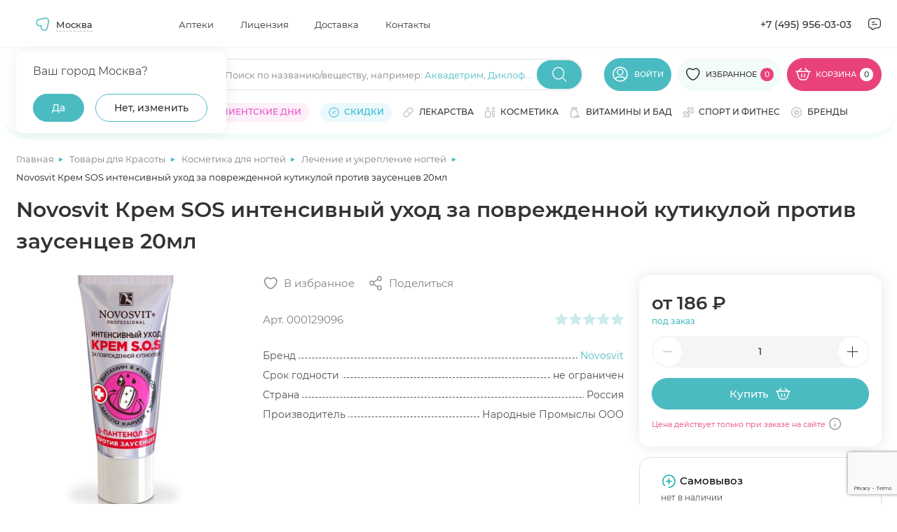

--- FILE ---
content_type: text/html; charset=UTF-8
request_url: https://apteki.medsi.ru/shop/novosvit_krem_sos_intensivnyy_ukhod_za_povrezhdennoy_kutikuloy_protiv_zausentsev_20ml-art_000129096.html
body_size: 75387
content:
<html class="page page--product">
    <head>
        <meta http-equiv="Content-type" content="text/html; charset=utf-8"/>
        <meta http-equiv="X-UA-Compatible" content="ie=edge"/>
        <meta
                name="viewport"
                content="width=device-width, user-scalable=no, initial-scale=1.0, maximum-scale=1.0, minimum-scale=1.0"
        />
        <meta name="yandex-verification" content="e224214f0303c9b5"/>
        <meta http-equiv="Content-Type" content="text/html; charset=UTF-8" />
<meta name="description" content="Купить Novosvit Крем SOS интенсивный уход за поврежденной кутикулой против заусенцев 20мл в Медси. Выгодные цены ✅ Отзывы от покупателей ✅ Подробное описание товара ✅ Доставка по Москве" />
<script data-skip-moving="true">(function(w, d, n) {var cl = "bx-core";var ht = d.documentElement;var htc = ht ? ht.className : undefined;if (htc === undefined || htc.indexOf(cl) !== -1){return;}var ua = n.userAgent;if (/(iPad;)|(iPhone;)/i.test(ua)){cl += " bx-ios";}else if (/Windows/i.test(ua)){cl += ' bx-win';}else if (/Macintosh/i.test(ua)){cl += " bx-mac";}else if (/Linux/i.test(ua) && !/Android/i.test(ua)){cl += " bx-linux";}else if (/Android/i.test(ua)){cl += " bx-android";}cl += (/(ipad|iphone|android|mobile|touch)/i.test(ua) ? " bx-touch" : " bx-no-touch");cl += w.devicePixelRatio && w.devicePixelRatio >= 2? " bx-retina": " bx-no-retina";if (/AppleWebKit/.test(ua)){cl += " bx-chrome";}else if (/Opera/.test(ua)){cl += " bx-opera";}else if (/Firefox/.test(ua)){cl += " bx-firefox";}ht.className = htc ? htc + " " + cl : cl;})(window, document, navigator);</script>


<link href="/bitrix/js/main/core/css/core_panel.min.css?168984547170783" type="text/css"  rel="stylesheet" />
<link href="/bitrix/cache/css/s1/apteki.medsi.ru/page_5516620f097f8147cd02d01046fe1824/page_5516620f097f8147cd02d01046fe1824_v1.css?1765359885411" type="text/css"  rel="stylesheet" />
<link href="/bitrix/cache/css/s1/apteki.medsi.ru/template_df3dedbcba36983280a03c994a2a3b3f/template_df3dedbcba36983280a03c994a2a3b3f_v1.css?1765959144443732" type="text/css"  data-template-style="true" rel="stylesheet" />
<link href="/bitrix/panel/main/admin-public.min.css?174788808060789" type="text/css"  data-template-style="true"  rel="stylesheet" />







        <title>Novosvit Крем SOS интенсивный уход за поврежденной кутикулой против заусенцев 20мл купить по цене 175 ₽ ₽ в Москве</title>
                    <link rel="canonical" href="https://apteki.medsi.ru/shop/novosvit_krem_sos_intensivnyy_ukhod_za_povrezhdennoy_kutikuloy_protiv_zausentsev_20ml-art_000129096.html"/>
</head>
<body>
    <!--<div id="bx-panel">
        <div class="adm-warning-block" data-id="42" data-ajax="Y" align="center"><span class="adm-warning-text"><a target="_blank" href="/news/rezhim-raboty-aptek-v-novogodnie-prazdniki-2023-2024.html">Режим работы в новогодние праздники - смотреть тут.</a></span></div>
    </div>-->
<div class="content" data-content>
    <!-- header -->
    <header class="header header--personal" data-header>
                    <div class="header__top" data-header-top>
                <div class="container">
                    <div class="header__top-wrap">

                            <div
            id="dropdown-city2"
            class="dropdown j_dropdown header__dropdown city__dropdown"
            data-placeholder=""
            data-count-text="Выбрано"
            data-more-text="Ещё"
            data-src-sprite="/local/templates/apteki.medsi.ru/svg/sprite.svg"
    >

            <button type="button" class="button button-select dropdown__button j_toggleDropdown">
                <div class="dropdown__icon">
                    <svg>
                        <use xlink:href="/local/templates/apteki.medsi.ru/svg/sprite.svg#nav"></use>
                    </svg>
                </div>
                <!--'start_frame_cache_frame_city_name'-->                <span class="dropdown__placeholder" data-show-confirm="1">Москва</span>
                <!--'end_frame_cache_frame_city_name'-->            </button>
            <div class="dropdown__content">
            <div class="dropdown__container">
                <div class="dropdown-city">
                    <div class="dropdown-city__wrap">

                        <!--'start_frame_cache_frame_city_name2'-->                        <div class="dropdown-city__text" data-choice-location-id="3">Ваш город Москва?</div>
                        <!--'end_frame_cache_frame_city_name2'-->                        <div class="dropdown-city__inner">
                            <div class="dropdown-city__buttons">
                                <div class="dropdown-city__button">
                                    <button type="button" data-choice-button="" data-no-reload="data-no-reload" class="button button--primary-2 j_closeDropdown">
                                        <span>Да</span>
                                    </button>
                                </div>
                                <div class="dropdown-city__button">
                                    <button
                                            type="button"
                                            class="button button--secondary-2"
                                            data-modal-target="#modal-city"
                                    >
                                        <span>Нет, изменить</span>
                                    </button>
                                </div>
                            </div>
                        </div>
                    </div>
                </div>
            </div>
        </div>
    </div>
    <nav class="header__nav header-menu">
        <ul class="header-menu__list">
                            <li class="header-menu__item">
                    <a href="/payment/" class="header-menu__link"
                       title="Аптеки">Аптеки</a>
                </li>
                            <li class="header-menu__item">
                    <a href="/license/" class="header-menu__link"
                       title="Лицензия">Лицензия</a>
                </li>
                            <li class="header-menu__item">
                    <a href="/courier/" class="header-menu__link"
                       title="Доставка">Доставка</a>
                </li>
                            <li class="header-menu__item">
                    <a href="/contacts/" class="header-menu__link"
                       title="Контакты">Контакты</a>
                </li>
                    </ul>
    </nav>
                        <div class="header__contacts">
                            <a href="tel:+74959560303" class="header__contacts-item header__contacts-item--tel">+7 (495)
                                956-03-03</a>
                            <div class="header__contacts-item header__contacts-item--icon popup" data-popup-container>
                                <button class="button button-icon button--flat" data-popup-toggler>
                                    <svg width="24" height="24">
                                        <use xlink:href="/local/templates/apteki.medsi.ru/svg/sprite.svg#letter"></use>
                                    </svg>
                                </button>
                                <div class="popup__content">
                                    <ul class="popup__list" data-custom-scrollbar>
                                        <li class="popup__item">
                                            <button class="popup-link button button--flat"
                                                    data-modal-target="#modal-callback">
                                                <svg width="20" height="20">
                                                    <use xlink:href="/local/templates/apteki.medsi.ru/svg/sprite.svg#phone"></use>
                                                </svg>
                                                <span>Заказать обратный звонок</span>
                                            </button>
                                        </li>
                                        <li class="popup__item">
                                            <button class="popup-link button button--flat"
                                                    data-modal-target="#modal-feedback">
                                                <svg width="20" height="20">
                                                    <use xlink:href="/local/templates/apteki.medsi.ru/svg/sprite.svg#message"></use>
                                                </svg>
                                                <span>Обратная связь</span>
                                            </button>
                                        </li>
                                        <li class="popup__item">
                                            <a class="popup-link" href="mailto:info@apteki.medsi.ru">
                                                <svg width="20" height="20">
                                                    <use xlink:href="/local/templates/apteki.medsi.ru/svg/sprite.svg#letter"></use>
                                                </svg>
                                                <span>info@apteki.medsi.ru</span>
                                            </a>
                                        </li>
                                    </ul>
                                </div>
                            </div>
                        </div>
                    </div>
                </div>
            </div>
                <div class="header__main" data-header-main>
            <div class="container">
                                <div class="header__main-wrap">
                    <button class="header__burger-btn button button--flat burger-btn" type="button"
                            data-menu-mobile-burger>
                        <svg width="24" height="24" viewBox="0 0 24 24" fill="none" xmlns="http://www.w3.org/2000/svg">
                            <path d="M3 7H21" stroke="currentColor" stroke-width="1.33333" stroke-linecap="round"
                                  stroke-linejoin="round"/>
                            <path d="M3 13H21" stroke="currentColor" stroke-width="1.33333" stroke-linecap="round"
                                  stroke-linejoin="round"/>
                            <path d="M3 19H14" stroke="currentColor" stroke-width="1.33333" stroke-linecap="round"
                                  stroke-linejoin="round"/>
                        </svg>
                    </button>
                    <div class="header__logo">
                        <a href="/" class="logo" title="МЕДСИ">
                            <picture>
                                <source srcset="/local/templates/apteki.medsi.ru/images/logo_medsi_mob_new.svg" media="(max-width: 768px)">
                                <img src="/local/templates/apteki.medsi.ru/images/logo_medsi_desk_new.svg" alt="МЕДСИ " class="logo__icon" width="247" height="24" />
                            </picture>
                        </a>
                    </div>
                    <div class="header__search search" data-search-container>
                        <form class="search__form" action="/local/ajax/search.php">
                            <div class="input-wrapper">
                                <div class="input-container">
                                    <input type="search" class="input j_searchInput" autocomplete="off" id="search_top"
                                           placeholder=""/>
                                    <div class="search-placeholder">
                                        <span class="search-placeholder__text">Поиск по названию/веществу<span>, например: </span></span>
                                        <span class="search-placeholder__links">
                                            <a href="/search/?q=Аквадетрим">Аквадетрим</a>,
                                            <a href="/search/?q=Диклофенак">Диклофенак</a>
                                        </span>
                                        </div>
                                    </div>
                                    <button class="button button--primary-2 button-icon search__submit-button"
                                            type="submit">
                                        <svg width="24" height="24">
                                            <use xlink:href="/local/templates/apteki.medsi.ru/svg/sprite.svg#search"></use>
                                        </svg>
                                    </button>
                                    <button class="button button--primary-2 button-icon button--flat search__close-button"
                                            type="button" data-search-closer>
                                        <svg width="20" height="20">
                                            <use xlink:href="/local/templates/apteki.medsi.ru/svg/sprite.svg#close-round"></use>
                                        </svg>
                                    </button>
                                </div>

                                <div class="header__search-suggest">
                                    <div class="search-suggest__wrapper" data-search-suggest>

                                    </div>
                                </div>
                            </form>
                        </div>
                        <div class="header__controls">
                            <div class="header__control header__control--search">
                                <button class="header__search-btn button button--flat" type="button" data-search-opener>
                                    <svg width="24" height="24">
                                        <use xlink:href="/local/templates/apteki.medsi.ru/svg/sprite.svg#search"></use>
                                    </svg>
                                </button>
                            </div>
                                                            <div class="header__control header__control--user">
                                    <a href="#" class="button button--primary-2" data-modal-target="#modal-entry" title="Личный кабинет">
                                        <svg>
                                            <use xlink:href="/local/templates/apteki.medsi.ru/svg/sprite.svg#user"></use>
                                        </svg>
                                        <span>Войти</span>
                                    </a>
                                </div>
                                                        <div class="header__control header__control--favourites">
                                <a href="/favourites/" class="button button--primary-2" title="Избранное">
                                    <svg>
                                        <use xlink:href="/local/templates/apteki.medsi.ru/svg/sprite.svg#like"></use>
                                    </svg>
                                    <span>Избранное</span>
                                    <span class="header__control-counter">
                                        <!--'start_frame_cache_fav_area'-->0<!--'end_frame_cache_fav_area'-->                                    </span>
                                </a>
                            </div>
                            <div class="header__control header__control--cart">
                                <!--'start_frame_cache_QUVyzj'--><a href="/cart/" class="button" title="Корзина" type="button">
    <svg>
        <use xlink:href="/local/templates/apteki.medsi.ru/svg/sprite.svg#cart"></use>
    </svg>
    <span>Корзина</span>
    <span class="header__control-counter header__control-counter--white">0</span>
</a>
<div class="cart-popup">
    <div class="cart-popup__wrap">
        <div class="cart-popup__header">
            <div class="cart-popup__title-group">
                <h4 class="cart-popup__title">Товаров</h4>
                <span class="cart-popup__amount">0</span>
            </div>
                    </div>
        <div class="cart-popup__main" data-custom-scrollbar>
                    </div>
    </div>
    </div><!--'end_frame_cache_QUVyzj'-->                            </div>
                        </div>
                        <div class="catalog-menu" data-catalog-megamenu>
    <div class="catalog-menu__wrapper">
        <div class="catalog-menu__categories" data-custom-scrollbar>
                            <div class="catalog-menu__item" data-catalog-megamenu-item="drugs">
                    <a class="catalog-menu__category-link category-link"
                       href="/health/lekarstva_i_bad/"
                       data-catalog-megamenu-link>
                        <svg width="16" height="16">
                            <use xlink:href="/local/templates/apteki.medsi.ru/svg/sprite.svg#pill"></use>
                        </svg>
                        <span class="catalog-menu__category-text category-link__text">Лекарства</span>
                    </a>
                </div>
                                <div class="catalog-menu__item" data-catalog-megamenu-item="beauty">
                    <a class="catalog-menu__category-link category-link"
                       href="/beauty/"
                       data-catalog-megamenu-link>
                        <svg width="16" height="16">
                            <use xlink:href="/local/templates/apteki.medsi.ru/svg/sprite.svg#serum"></use>
                        </svg>
                        <span class="catalog-menu__category-text category-link__text">Красота</span>
                    </a>
                </div>
                                <div class="catalog-menu__item" data-catalog-megamenu-item="equipment">
                    <a class="catalog-menu__category-link category-link"
                       href="/health/med_tovary/"
                       data-catalog-megamenu-link>
                        <svg width="16" height="16">
                            <use xlink:href="/local/templates/apteki.medsi.ru/svg/sprite.svg#phonendoscope"></use>
                        </svg>
                        <span class="catalog-menu__category-text category-link__text">Медтовары</span>
                    </a>
                </div>
                                <div class="catalog-menu__item" data-catalog-megamenu-item="vitamins">
                    <a class="catalog-menu__category-link category-link"
                       href="/health/vitaminy/"
                       data-catalog-megamenu-link>
                        <svg width="16" height="16">
                            <use xlink:href="/local/templates/apteki.medsi.ru/svg/sprite.svg#pills"></use>
                        </svg>
                        <span class="catalog-menu__category-text category-link__text">Витамины и БАД</span>
                    </a>
                </div>
                                <div class="catalog-menu__item" data-catalog-megamenu-item="sport">
                    <a class="catalog-menu__category-link category-link"
                       href="/health/sport_i_fitnes/"
                       data-catalog-megamenu-link>
                        <svg width="16" height="16">
                            <use xlink:href="/local/templates/apteki.medsi.ru/svg/sprite.svg#dumbbell"></use>
                        </svg>
                        <span class="catalog-menu__category-text category-link__text">Спорт и фитнес</span>
                    </a>
                </div>
                                <div class="catalog-menu__item" data-catalog-megamenu-item="motherhood">
                    <a class="catalog-menu__category-link category-link"
                       href="/health/mama_i_malysh/"
                       data-catalog-megamenu-link>
                        <svg width="16" height="16">
                            <use xlink:href="/local/templates/apteki.medsi.ru/svg/sprite.svg#pacifier"></use>
                        </svg>
                        <span class="catalog-menu__category-text category-link__text">Мама и малыш</span>
                    </a>
                </div>
                                <div class="catalog-menu__item" data-catalog-megamenu-item="hygiene">
                    <a class="catalog-menu__category-link category-link"
                       href="/health/zhenskaya_gigiena/"
                       data-catalog-megamenu-link>
                        <svg width="16" height="16">
                            <use xlink:href="/local/templates/apteki.medsi.ru/svg/sprite.svg#woman-sign"></use>
                        </svg>
                        <span class="catalog-menu__category-text category-link__text">Женская гигиена</span>
                    </a>
                </div>
                                <div class="catalog-menu__item" data-catalog-megamenu-item="linses">
                    <a class="catalog-menu__category-link category-link"
                       href="/health/kontaktnye_linzy/"
                       data-catalog-megamenu-link>
                        <svg width="16" height="16">
                            <use xlink:href="/local/templates/apteki.medsi.ru/svg/sprite.svg#eye"></use>
                        </svg>
                        <span class="catalog-menu__category-text category-link__text">Линзы</span>
                    </a>
                </div>
                                <div class="catalog-menu__item" data-catalog-megamenu-item="food">
                    <a class="catalog-menu__category-link category-link"
                       href="/health/zdorovoe-pitanie/"
                       data-catalog-megamenu-link>
                        <svg width="16" height="16">
                            <use xlink:href="/local/templates/apteki.medsi.ru/svg/sprite.svg#cereal"></use>
                        </svg>
                        <span class="catalog-menu__category-text category-link__text">Здоровое питание</span>
                    </a>
                </div>
                                <div class="catalog-menu__item" data-catalog-megamenu-item="firstaid">
                    <a class="catalog-menu__category-link category-link"
                       href="/health/aptechka-puteshestvennika/"
                       data-catalog-megamenu-link>
                        <svg width="16" height="16">
                            <use xlink:href="/local/templates/apteki.medsi.ru/svg/sprite.svg#first-aid"></use>
                        </svg>
                        <span class="catalog-menu__category-text category-link__text">Аптечка путешественника</span>
                    </a>
                </div>
                                <div class="catalog-menu__item" data-catalog-megamenu-item="gift">
                    <a class="catalog-menu__category-link category-link"
                       href="/beauty/akciya_podarki_novinki/"
                       data-catalog-megamenu-link>
                        <svg width="16" height="16">
                            <use xlink:href="/local/templates/apteki.medsi.ru/svg/sprite.svg#serum"></use>
                        </svg>
                        <span class="catalog-menu__category-text category-link__text">Подарочные наборы</span>
                    </a>
                </div>
                                <div class="catalog-menu__item" data-catalog-megamenu-item="tooth">
                    <a class="catalog-menu__category-link category-link"
                       href="/beauty/gigiena_polosti_rta/"
                       data-catalog-megamenu-link>
                        <svg width="16" height="16">
                            <use xlink:href="/local/templates/apteki.medsi.ru/svg/sprite.svg#tooth"></use>
                        </svg>
                        <span class="catalog-menu__category-text category-link__text">Гигиена полости рта</span>
                    </a>
                </div>
                                <div class="catalog-menu__item" data-catalog-megamenu-item="medsi">
                    <a class="catalog-menu__category-link category-link"
                       href="/medsi/"
                       data-catalog-megamenu-link>
                        <svg width="16" height="16">
                            <use xlink:href="/local/templates/apteki.medsi.ru/svg/sprite.svg#points"></use>
                        </svg>
                        <span class="catalog-menu__category-text category-link__text">Медси</span>
                    </a>
                </div>
                        </div>

        <div class="catalog-menu__submenu-wrapper">
                            <div class="catalog-menu__submenu-container" data-catalog-submenu="drugs">
                    <div class="catalog-menu__submenu catalog-submenu">
                        <div class="catalog-submenu__list-container" data-custom-scrollbar>
                            <div class="catalog-submenu__list-container-wrap" data-catalog-submenu>
                                                                    <ul class="catalog-submenu__list">
                                        <li class="catalog-submenu__list-item catalog-submenu__title">
                                            <a class="catalog-submenu__link" href="#">
                                                Органы и системы                                            </a>
                                        </li>
                                                                                    <li class="catalog-submenu__list-item">
                                                <a class="catalog-submenu__link"
                                                   href="/health/lekarstva_i_bad/uho_gorlo_nos/">
                                                    Ухо горло нос                                                </a>
                                            </li>
                                                                                    <li class="catalog-submenu__list-item">
                                                <a class="catalog-submenu__link"
                                                   href="/health/lekarstva_i_bad/immunnaya_sistema/">
                                                    Иммунная система                                                </a>
                                            </li>
                                                                                    <li class="catalog-submenu__list-item">
                                                <a class="catalog-submenu__link"
                                                   href="/health/lekarstva_i_bad/serdechno-sosudistye/">
                                                    Сердечно-сосудистые                                                </a>
                                            </li>
                                                                                    <li class="catalog-submenu__list-item">
                                                <a class="catalog-submenu__link"
                                                   href="/health/lekarstva_i_bad/oporno-dvigatelnyy_apparat/">
                                                    Опорно-двигательный аппарат                                                </a>
                                            </li>
                                                                                    <li class="catalog-submenu__list-item">
                                                <a class="catalog-submenu__link"
                                                   href="/health/lekarstva_i_bad/gemorroy/">
                                                    Геморрой                                                </a>
                                            </li>
                                                                                    <li class="catalog-submenu__list-item">
                                                <a class="catalog-submenu__link"
                                                   href="/health/lekarstva_i_bad/dyhatelnaya_sistema/">
                                                    Дыхательная система                                                </a>
                                            </li>
                                                                                    <li class="catalog-submenu__list-item">
                                                <a class="catalog-submenu__link"
                                                   href="/health/lekarstva_i_bad/zhkt/">
                                                    ЖКТ                                                </a>
                                            </li>
                                                                                    <li class="catalog-submenu__list-item">
                                                <a class="catalog-submenu__link"
                                                   href="/health/lekarstva_i_bad/kozhnye_pokrovy/">
                                                    Кожные покровы                                                </a>
                                            </li>
                                                                                    <li class="catalog-submenu__list-item">
                                                <a class="catalog-submenu__link"
                                                   href="/health/lekarstva_i_bad/mochepolovaya_sistema/">
                                                    Мочеполовая система                                                </a>
                                            </li>
                                                                                    <li class="catalog-submenu__list-item">
                                                <a class="catalog-submenu__link"
                                                   href="/health/lekarstva_i_bad/narusheniya_obmena_veschestv/">
                                                    Нарушения обмена веществ                                                </a>
                                            </li>
                                                                                    <li class="catalog-submenu__list-item">
                                                <a class="catalog-submenu__link"
                                                   href="/health/lekarstva_i_bad/onkologiya/">
                                                    Онкология                                                </a>
                                            </li>
                                                                                    <li class="catalog-submenu__list-item">
                                                <a class="catalog-submenu__link"
                                                   href="/health/lekarstva_i_bad/pechen/">
                                                    Печень                                                </a>
                                            </li>
                                                                                    <li class="catalog-submenu__list-item">
                                                <a class="catalog-submenu__link"
                                                   href="/health/lekarstva_i_bad/stomatology/">
                                                    Полость рта                                                </a>
                                            </li>
                                                                                    <li class="catalog-submenu__list-item">
                                                <a class="catalog-submenu__link"
                                                   href="/health/lekarstva_i_bad/endokrinologiya/">
                                                    Эндокринология                                                </a>
                                            </li>
                                                                            </ul>
                                                                    <ul class="catalog-submenu__list">
                                        <li class="catalog-submenu__list-item catalog-submenu__title">
                                            <a class="catalog-submenu__link" href="#">
                                                Действие препарата                                            </a>
                                        </li>
                                                                                    <li class="catalog-submenu__list-item">
                                                <a class="catalog-submenu__link"
                                                   href="/health/lekarstva_i_bad/immunnaya_sistema/pomoshch-immunitetu/">
                                                    Помощь иммунитету                                                </a>
                                            </li>
                                                                                    <li class="catalog-submenu__list-item">
                                                <a class="catalog-submenu__link"
                                                   href="/health/lekarstva_i_bad/antibiotiki/">
                                                    Антибиотики                                                </a>
                                            </li>
                                                                                    <li class="catalog-submenu__list-item">
                                                <a class="catalog-submenu__link"
                                                   href="/health/lekarstva_i_bad/obezzarazhivayuschie_sredstva/">
                                                    Антисептики                                                </a>
                                            </li>
                                                                                    <li class="catalog-submenu__list-item">
                                                <a class="catalog-submenu__link"
                                                   href="/health/lekarstva_i_bad/gomeopatiya/">
                                                    Гомеопатия                                                </a>
                                            </li>
                                                                                    <li class="catalog-submenu__list-item">
                                                <a class="catalog-submenu__link"
                                                   href="/health/lekarstva_i_bad/diagnosticheskie_sredstva/">
                                                    Диагностические средства                                                </a>
                                            </li>
                                                                                    <li class="catalog-submenu__list-item">
                                                <a class="catalog-submenu__link"
                                                   href="/health/lekarstva_i_bad/laktobakterii-bifidobakterii-i-probiotiki/">
                                                    Лакто, бифидобактерии и пробиотики                                                </a>
                                            </li>
                                                                                    <li class="catalog-submenu__list-item">
                                                <a class="catalog-submenu__link"
                                                   href="/health/lekarstva_i_bad/mochepolovaya_sistema/">
                                                    Мочеполовая система                                                </a>
                                            </li>
                                                                                    <li class="catalog-submenu__list-item">
                                                <a class="catalog-submenu__link"
                                                   href="/health/lekarstva_i_bad/narkologiya/alkogolnaya-zavisimost/">
                                                    Алкогольная зависимость                                                </a>
                                            </li>
                                                                                    <li class="catalog-submenu__list-item">
                                                <a class="catalog-submenu__link"
                                                   href="/health/lekarstva_i_bad/narkologiya/narkozavisimost/">
                                                    Наркозависимость                                                </a>
                                            </li>
                                                                                    <li class="catalog-submenu__list-item">
                                                <a class="catalog-submenu__link"
                                                   href="/health/lekarstva_i_bad/narkologiya/nikotinovaya-zavisimost/">
                                                    Никотиновая зависимость                                                </a>
                                            </li>
                                                                                    <li class="catalog-submenu__list-item">
                                                <a class="catalog-submenu__link"
                                                   href="/health/lekarstva_i_bad/obezbolivayuschie/">
                                                    Обезболивающие                                                </a>
                                            </li>
                                                                                    <li class="catalog-submenu__list-item">
                                                <a class="catalog-submenu__link"
                                                   href="/health/lekarstva_i_bad/parazity/">
                                                    Средства от паразитов                                                </a>
                                            </li>
                                                                                    <li class="catalog-submenu__list-item">
                                                <a class="catalog-submenu__link"
                                                   href="/health/lekarstva_i_bad/protivogribkovye/">
                                                    Противогрибковые                                                </a>
                                            </li>
                                                                                    <li class="catalog-submenu__list-item">
                                                <a class="catalog-submenu__link"
                                                   href="/health/lekarstva_i_bad/protivomikrobnye/">
                                                    Противомикробные                                                </a>
                                            </li>
                                                                                    <li class="catalog-submenu__list-item">
                                                <a class="catalog-submenu__link"
                                                   href="/health/somnologiya/">
                                                    Здоровый сон                                                </a>
                                            </li>
                                                                            </ul>
                                                                    <ul class="catalog-submenu__list">
                                        <li class="catalog-submenu__list-item catalog-submenu__title">
                                            <a class="catalog-submenu__link" href="#">
                                                Болезни и направления                                            </a>
                                        </li>
                                                                                    <li class="catalog-submenu__list-item">
                                                <a class="catalog-submenu__link"
                                                   href="/health/lekarstva_i_bad/prostuda_gripp/">
                                                    Простуда, грипп                                                </a>
                                            </li>
                                                                                    <li class="catalog-submenu__list-item">
                                                <a class="catalog-submenu__link"
                                                   href="/health/lekarstva_i_bad/protivovirusnye/">
                                                    Противовирусные                                                </a>
                                            </li>
                                                                                    <li class="catalog-submenu__list-item">
                                                <a class="catalog-submenu__link"
                                                   href="/health/lekarstva_i_bad/allergiya/">
                                                    Аллергия                                                </a>
                                            </li>
                                                                                    <li class="catalog-submenu__list-item">
                                                <a class="catalog-submenu__link"
                                                   href="/health/lekarstva_i_bad/antibiotiki/">
                                                    Антибиотики                                                </a>
                                            </li>
                                                                                    <li class="catalog-submenu__list-item">
                                                <a class="catalog-submenu__link"
                                                   href="/health/lekarstva_i_bad/anesteziya_reanimaciya/">
                                                    Анестезия, реанимация                                                </a>
                                            </li>
                                                                                    <li class="catalog-submenu__list-item">
                                                <a class="catalog-submenu__link"
                                                   href="/health/lekarstva_i_bad/bolezni_krovi/">
                                                    Болезни крови                                                </a>
                                            </li>
                                                                                    <li class="catalog-submenu__list-item">
                                                <a class="catalog-submenu__link"
                                                   href="/health/lekarstva_i_bad/gemorroy/">
                                                    Геморрой                                                </a>
                                            </li>
                                                                                    <li class="catalog-submenu__list-item">
                                                <a class="catalog-submenu__link"
                                                   href="/health/lekarstva_i_bad/ginekologiya/">
                                                    Гинекология                                                </a>
                                            </li>
                                                                                    <li class="catalog-submenu__list-item">
                                                <a class="catalog-submenu__link"
                                                   href="/health/lekarstva_i_bad/lekarstvennye_travy/">
                                                    Лекарственные травы                                                </a>
                                            </li>
                                                                                    <li class="catalog-submenu__list-item">
                                                <a class="catalog-submenu__link"
                                                   href="/health/lekarstva_i_bad/narkologiya/">
                                                    Наркология                                                </a>
                                            </li>
                                                                                    <li class="catalog-submenu__list-item">
                                                <a class="catalog-submenu__link"
                                                   href="/health/lekarstva_i_bad/narusheniya_obmena_veschestv/">
                                                    Нарушения обмена веществ                                                </a>
                                            </li>
                                                                                    <li class="catalog-submenu__list-item">
                                                <a class="catalog-submenu__link"
                                                   href="/health/lekarstva_i_bad/nevrologiya_psihiatriya/">
                                                    Неврология, психиатрия                                                </a>
                                            </li>
                                                                                    <li class="catalog-submenu__list-item">
                                                <a class="catalog-submenu__link"
                                                   href="/health/lekarstva_i_bad/protivogribkovye/">
                                                    Противогрибковые                                                </a>
                                            </li>
                                                                                    <li class="catalog-submenu__list-item">
                                                <a class="catalog-submenu__link"
                                                   href="/health/lekarstva_i_bad/protivomikrobnye/">
                                                    Противомикробные                                                </a>
                                            </li>
                                                                                    <li class="catalog-submenu__list-item">
                                                <a class="catalog-submenu__link"
                                                   href="/health/lekarstva_i_bad/endokrinologiya/">
                                                    Эндокринология                                                </a>
                                            </li>
                                                                                    <li class="catalog-submenu__list-item">
                                                <a class="catalog-submenu__link"
                                                   href="/health/lekarstva_i_bad/trevoga-i-stress/">
                                                    Тревога и стресс                                                </a>
                                            </li>
                                                                            </ul>
                                                            </div>
                        </div>
                                                    <div class="catalog-submenu__brands">
                                                                    <a href="/brands/danda-pharma/" class="catalog-submenu__brand brand">
                                        <div class="brand__wrap">
                                            <img src="/upload/iblock/2dc/u1utq9a650odmzwvnj590n5rmvbb854h.png"
                                                 alt=""
                                                 class="brand__logo" width="210" height="80"
                                            />
                                        </div>
                                    </a>
                                                            </div>
                                                </div>
                    <div class="catalog-submenu__product" data-catalog-product-card>
                                                    <div class="catalog-submenu__list-item catalog-submenu__title">
                                <a class="catalog-submenu__link" href="#">
                                    Хиты продаж
                                </a>
                            </div>
                            <div class="product-card product-94599697 ">
    <div class="product-card__top">
                    <div class="product-card__label label label--custom">
                <span>ХИТ</span>
            </div>
                                                <!--'start_frame_cache_fav_area_detail'-->        <button class="button button--icon button--white product-card__like-btn"
                aria-label="Добавить в избранное" type="button" data-product-id="846516">
            <svg>
                <use xlink:href="/local/templates/apteki.medsi.ru/svg/sprite.svg#like"></use>
            </svg>
        </button>
        <!--'end_frame_cache_fav_area_detail'-->    </div>
    <div class="product-card__image-wrap">
        <a href="/shop/safiston_flyu_poroshok_d_r_ra_d_vnut_priema_500mg_25mg_200mg_romashka_n10-art_000214257.html"
                      class="product-card__image-container" title="Сафистон Флю порошок для раствора для внутреннего приема 500мг+25мг+200мг ромашка N10">
                            <img src="/upload/resize_cache/iblock/d10/235_235_1/s2yp4v2sczbvmhpradbkb5dybu21fbz6.jpg" alt="Сафистон Флю порошок для раствора для внутреннего приема 500мг+25мг+200мг ромашка N10" class="product-card__image" width="235" height="235" >
                    </a>
                <button class="button button--flat product-card__about-btn" data-modal-target="#modal-product-info" data-product-id="safiston_flyu_poroshok_d_r_ra_d_vnut_priema_500mg_25mg_200mg_romashka_n10-art_000214257">
            <span>Быстрый просмотр</span>
        </button>
            </div>
    <div class="product-card__info">
                    <div class="button button--secondary-2 ads-btn product-card__ads-btn"
                 data-tippy-placement="top"
                 data-tippy-big data-tippy="<p>Рекламодатель АО «Медcи-Здоровье»&lt;br&gt;
ИНН 7710703674&lt;br&gt;
2SDnjevK754</p>" data-tippy-mobile-click="1200">
                <span>Реклама</span>
                <svg>
                    <use xlink:href="/local/templates/apteki.medsi.ru/svg/sprite.svg#info"></use>
                </svg>
            </div>
                <a href="/shop/safiston_flyu_poroshok_d_r_ra_d_vnut_priema_500mg_25mg_200mg_romashka_n10-art_000214257.html" class="h6 product-card__title">Сафистон Флю порошок для раствора для внутреннего приема 500мг+25мг+200мг ромашка N10</a>
        <div class="product-card__useful-links">
            <a href="#" class="product-card__amount">В наличии</a>
                    </div>
        <div class="product-card__rating rating rating--blue">
            <div class="rating__stars" data-rate="">
                <div class="rating__wrap">
                    <svg class="rating__icon _empty" viewBox="0 0 16 16">
                        <use xlink:href="/local/templates/apteki.medsi.ru/svg/sprite.svg#icon-star-empty" />
                    </svg>

                    <svg class="rating__icon _full" viewBox="0 0 16 16" data-rate-star>
                        <use xlink:href="/local/templates/apteki.medsi.ru/svg/sprite.svg#icon-star-full" />
                    </svg>

                </div>
                <div class="rating__wrap">
                    <svg class="rating__icon _empty" viewBox="0 0 16 16">
                        <use xlink:href="/local/templates/apteki.medsi.ru/svg/sprite.svg#icon-star-empty" />
                    </svg>

                    <svg class="rating__icon _full" viewBox="0 0 16 16" data-rate-star>
                        <use xlink:href="/local/templates/apteki.medsi.ru/svg/sprite.svg#icon-star-full" />
                    </svg>

                </div>
                <div class="rating__wrap">
                    <svg class="rating__icon _empty" viewBox="0 0 16 16">
                        <use xlink:href="/local/templates/apteki.medsi.ru/svg/sprite.svg#icon-star-empty" />
                    </svg>

                    <svg class="rating__icon _full" viewBox="0 0 16 16" data-rate-star>
                        <use xlink:href="/local/templates/apteki.medsi.ru/svg/sprite.svg#icon-star-full" />
                    </svg>

                </div>
                <div class="rating__wrap">
                    <svg class="rating__icon _empty" viewBox="0 0 16 16">
                        <use xlink:href="/local/templates/apteki.medsi.ru/svg/sprite.svg#icon-star-empty" />
                    </svg>

                    <svg class="rating__icon _full" viewBox="0 0 16 16" data-rate-star>
                        <use xlink:href="/local/templates/apteki.medsi.ru/svg/sprite.svg#icon-star-full" />
                    </svg>

                </div>
                <div class="rating__wrap">
                    <svg class="rating__icon _empty" viewBox="0 0 16 16">
                        <use xlink:href="/local/templates/apteki.medsi.ru/svg/sprite.svg#icon-star-empty" />
                    </svg>

                    <svg class="rating__icon _full" viewBox="0 0 16 16" data-rate-star>
                        <use xlink:href="/local/templates/apteki.medsi.ru/svg/sprite.svg#icon-star-full" />
                    </svg>

                </div>
            </div>
        </div>
        <div class="product-card__bottom">
            <!--'start_frame_cache_price_availability'-->                <div class="product-card__bottom-left">
                                        <div class="product-card__new-price">от 1 126 ₽</div>
                </div>
                <div class="product-card__bottom-right">
                    <button class="button button-cart button-cart--custom product-card__cart-btn" type="button"
                            data-product-id="846516">
                        <svg>
                            <use xlink:href="/local/templates/apteki.medsi.ru/svg/sprite.svg#cart-2"></use>
                        </svg>
                    </button>
                </div>
            <!--'end_frame_cache_price_availability'-->        </div>
    </div>
</div>                                                </div>
                </div>
                            <div class="catalog-menu__submenu-container" data-catalog-submenu="beauty">
                    <div class="catalog-menu__submenu catalog-submenu">
                        <div class="catalog-submenu__list-container" data-custom-scrollbar>
                            <div class="catalog-submenu__list-container-wrap" data-catalog-submenu>
                                                                    <ul class="catalog-submenu__list">
                                        <li class="catalog-submenu__list-item catalog-submenu__title">
                                            <a class="catalog-submenu__link" href="#">
                                                Направленность по проблеме                                            </a>
                                        </li>
                                                                                    <li class="catalog-submenu__list-item">
                                                <a class="catalog-submenu__link"
                                                   href="/beauty/reshenie_problem_kozhi/protiv_stareniya_kozhi/">
                                                    Против старения кожи                                                </a>
                                            </li>
                                                                                    <li class="catalog-submenu__list-item">
                                                <a class="catalog-submenu__link"
                                                   href="/beauty/reshenie_problem_kozhi/pigmentaciya_kozhi/">
                                                    Против пигментных пятен                                                </a>
                                            </li>
                                                                                    <li class="catalog-submenu__list-item">
                                                <a class="catalog-submenu__link"
                                                   href="/beauty/reshenie_problem_kozhi/zhirnaya_problemnaya_kozha/">
                                                    Жирная и проблемная кожа                                                </a>
                                            </li>
                                                                                    <li class="catalog-submenu__list-item">
                                                <a class="catalog-submenu__link"
                                                   href="/beauty/reshenie_problem_kozhi/chuvstvitelnaya_kozha/">
                                                    Чувствительная кожа                                                </a>
                                            </li>
                                                                                    <li class="catalog-submenu__list-item">
                                                <a class="catalog-submenu__link"
                                                   href="/beauty/reshenie_problem_kozhi/suhaya_atopichnaya_kozha/">
                                                    Сухая и атопичная кожа                                                </a>
                                            </li>
                                                                                    <li class="catalog-submenu__list-item">
                                                <a class="catalog-submenu__link"
                                                   href="/beauty/reshenie_problem_kozhi/povrezhdennaya_kozha/">
                                                    Поврежденная кожа                                                </a>
                                            </li>
                                                                                    <li class="catalog-submenu__list-item">
                                                <a class="catalog-submenu__link"
                                                   href="/beauty/volosy/vosstanovlenie_volos/">
                                                    Восстановление волос                                                </a>
                                            </li>
                                                                                    <li class="catalog-submenu__list-item">
                                                <a class="catalog-submenu__link"
                                                   href="/beauty/volosy/lechenie_perhoti/">
                                                    Против перхоти                                                </a>
                                            </li>
                                                                                    <li class="catalog-submenu__list-item">
                                                <a class="catalog-submenu__link"
                                                   href="/beauty/volosy/dlya_okrashennyh_i_tonirovannyh_volos/">
                                                    Окрашенные волосы                                                </a>
                                            </li>
                                                                                    <li class="catalog-submenu__list-item">
                                                <a class="catalog-submenu__link"
                                                   href="/beauty/volosy/dlya_suhih_volos/">
                                                    Сухие волосы                                                </a>
                                            </li>
                                                                                    <li class="catalog-submenu__list-item">
                                                <a class="catalog-submenu__link"
                                                   href="/beauty/volosy/dlya_sklonnyh_k_zhirnosti_volos/">
                                                    Жирные волосы                                                </a>
                                            </li>
                                                                                    <li class="catalog-submenu__list-item">
                                                <a class="catalog-submenu__link"
                                                   href="/beauty/volosy/vyuschiesya_i_kudryavye_volosy/">
                                                    Вьющиеся волосы                                                </a>
                                            </li>
                                                                                    <li class="catalog-submenu__list-item">
                                                <a class="catalog-submenu__link"
                                                   href="/beauty/volosy/antivozrastnye_sredstva/">
                                                    Против старения волос                                                </a>
                                            </li>
                                                                                    <li class="catalog-submenu__list-item">
                                                <a class="catalog-submenu__link"
                                                   href="/beauty/uhod_za_telom/anticellyulitnye_sredstva/">
                                                    Антицеллюлитные средства                                                </a>
                                            </li>
                                                                                    <li class="catalog-submenu__list-item">
                                                <a class="catalog-submenu__link"
                                                   href="/beauty/uhod_za_telom/sredstva_ot_rastyazhek/">
                                                    Средства от растяжек                                                </a>
                                            </li>
                                                                                    <li class="catalog-submenu__list-item">
                                                <a class="catalog-submenu__link"
                                                   href="/beauty/zaschita_ot_solnca/">
                                                    Защита от солнца                                                </a>
                                            </li>
                                                                                    <li class="catalog-submenu__list-item">
                                                <a class="catalog-submenu__link"
                                                   href="/beauty/akciya_podarki_novinki/">
                                                    Подарочные наборы                                                </a>
                                            </li>
                                                                            </ul>
                                                                    <ul class="catalog-submenu__list">
                                        <li class="catalog-submenu__list-item catalog-submenu__title">
                                            <a class="catalog-submenu__link" href="#">
                                                Уход и восстановление                                            </a>
                                        </li>
                                                                                    <li class="catalog-submenu__list-item">
                                                <a class="catalog-submenu__link"
                                                   href="/beauty/reshenie_problem_kozhi/ochischenie/">
                                                    Очищающие средства                                                </a>
                                            </li>
                                                                                    <li class="catalog-submenu__list-item">
                                                <a class="catalog-submenu__link"
                                                   href="/beauty/reshenie_problem_kozhi/uhod_vokrug_glaz/">
                                                    Средства для кожи вокруг глаз                                                </a>
                                            </li>
                                                                                    <li class="catalog-submenu__list-item">
                                                <a class="catalog-submenu__link"
                                                   href="/beauty/reshenie_problem_kozhi/syvorotki/">
                                                    Сыворотки                                                </a>
                                            </li>
                                                                                    <li class="catalog-submenu__list-item">
                                                <a class="catalog-submenu__link"
                                                   href="/beauty/reshenie_problem_kozhi/krema-dlya-litsa/">
                                                    Кремы для лица                                                </a>
                                            </li>
                                                                                    <li class="catalog-submenu__list-item">
                                                <a class="catalog-submenu__link"
                                                   href="/beauty/reshenie_problem_kozhi/bb-cream/">
                                                    BB и СС Кремы                                                </a>
                                            </li>
                                                                                    <li class="catalog-submenu__list-item">
                                                <a class="catalog-submenu__link"
                                                   href="/beauty/reshenie_problem_kozhi/maski-dlya-litsa/">
                                                    Маски для лица                                                </a>
                                            </li>
                                                                                    <li class="catalog-submenu__list-item">
                                                <a class="catalog-submenu__link"
                                                   href="/beauty/volosy/vosstanovlenie_volos/">
                                                    Восстановление волос                                                </a>
                                            </li>
                                                                                    <li class="catalog-submenu__list-item">
                                                <a class="catalog-submenu__link"
                                                   href="/beauty/volosy/shampuni_i_balzamy_dlya_ezhednevnogo_uhoda/">
                                                    Шампуни                                                </a>
                                            </li>
                                                                                    <li class="catalog-submenu__list-item">
                                                <a class="catalog-submenu__link"
                                                   href="/beauty/volosy/balzamy-dlya-volos/">
                                                    Бальзамы для волос                                                </a>
                                            </li>
                                                                                    <li class="catalog-submenu__list-item">
                                                <a class="catalog-submenu__link"
                                                   href="/beauty/volosy/maski-dlya-volos/">
                                                    Маски для волос                                                </a>
                                            </li>
                                                                                    <li class="catalog-submenu__list-item">
                                                <a class="catalog-submenu__link"
                                                   href="/beauty/volosy/maslo-dlya-volos/">
                                                    Масло для волос                                                </a>
                                            </li>
                                                                                    <li class="catalog-submenu__list-item">
                                                <a class="catalog-submenu__link"
                                                   href="/beauty/volosy/syvorotki-dlya-volos/">
                                                    Сыворотки для волос                                                </a>
                                            </li>
                                                                                    <li class="catalog-submenu__list-item">
                                                <a class="catalog-submenu__link"
                                                   href="/beauty/uhod_za_telom/anticellyulitnye_sredstva/">
                                                    Антицеллюлитные средства                                                </a>
                                            </li>
                                                                                    <li class="catalog-submenu__list-item">
                                                <a class="catalog-submenu__link"
                                                   href="/beauty/uhod_za_telom/uhod_za_suhoy_kozhey_tela/">
                                                    Увлажнение и питание для тела                                                </a>
                                            </li>
                                                                                    <li class="catalog-submenu__list-item">
                                                <a class="catalog-submenu__link"
                                                   href="/beauty/uhod_za_telom/uhod_za_rukami/">
                                                    Уход за руками                                                </a>
                                            </li>
                                                                            </ul>
                                                                    <ul class="catalog-submenu__list">
                                        <li class="catalog-submenu__list-item catalog-submenu__title">
                                            <a class="catalog-submenu__link" href="#">
                                                Гигиена                                            </a>
                                        </li>
                                                                                    <li class="catalog-submenu__list-item">
                                                <a class="catalog-submenu__link"
                                                   href="/health/zhenskaya_gigiena/">
                                                    Женская гигиена                                                </a>
                                            </li>
                                                                                    <li class="catalog-submenu__list-item">
                                                <a class="catalog-submenu__link"
                                                   href="/beauty/uhod_za_telom/dezodoranty/">
                                                    Дезодоранты                                                </a>
                                            </li>
                                                                                    <li class="catalog-submenu__list-item">
                                                <a class="catalog-submenu__link"
                                                   href="/beauty/uhod_za_telom/depilyaciya/">
                                                    Средства для депиляции                                                </a>
                                            </li>
                                                                                    <li class="catalog-submenu__list-item">
                                                <a class="catalog-submenu__link"
                                                   href="/beauty/uhod_za_telom/pilingi/">
                                                    Скраб для тела                                                </a>
                                            </li>
                                                                                    <li class="catalog-submenu__list-item">
                                                <a class="catalog-submenu__link"
                                                   href="/beauty/uhod_za_telom/intimnaya_gigiena/">
                                                    Средства для интимной гигиены                                                </a>
                                            </li>
                                                                                    <li class="catalog-submenu__list-item">
                                                <a class="catalog-submenu__link"
                                                   href="/beauty/gigienicheskie_rashodnye_izdeliya/">
                                                    Средства гигиены                                                </a>
                                            </li>
                                                                                    <li class="catalog-submenu__list-item">
                                                <a class="catalog-submenu__link"
                                                   href="/beauty/dlya_muzhchin/dlya_britya/">
                                                    Для бритья                                                </a>
                                            </li>
                                                                                    <li class="catalog-submenu__list-item">
                                                <a class="catalog-submenu__link"
                                                   href="/beauty/dlya_muzhchin/posle-britya/">
                                                    После бритья                                                </a>
                                            </li>
                                                                                    <li class="catalog-submenu__list-item">
                                                <a class="catalog-submenu__link"
                                                   href="/beauty/dlya_muzhchin/muzhskie-dezodoranty/">
                                                    Мужские дезодоранты                                                </a>
                                            </li>
                                                                                    <li class="catalog-submenu__list-item">
                                                <a class="catalog-submenu__link"
                                                   href="/beauty/dlya_muzhchin/ukhod-za-borodoy-i-usami/">
                                                    Уход за бородой и усами                                                </a>
                                            </li>
                                                                                    <li class="catalog-submenu__list-item">
                                                <a class="catalog-submenu__link"
                                                   href="/beauty/gigiena_polosti_rta/">
                                                    Средства для гигиены полости рта                                                </a>
                                            </li>
                                                                                    <li class="catalog-submenu__list-item">
                                                <a class="catalog-submenu__link"
                                                   href="/beauty/gigiena_polosti_rta/irrigatory/">
                                                    Ирригаторы                                                </a>
                                            </li>
                                                                                    <li class="catalog-submenu__list-item">
                                                <a class="catalog-submenu__link"
                                                   href="/beauty/gigiena_polosti_rta/osvezhitel-dykhaniya/">
                                                    Освежитель дыхания                                                </a>
                                            </li>
                                                                                    <li class="catalog-submenu__list-item">
                                                <a class="catalog-submenu__link"
                                                   href="/beauty/dlya_dusha_i_dushi/geli_dlya_dusha/">
                                                    Гели для душа                                                </a>
                                            </li>
                                                                                    <li class="catalog-submenu__list-item">
                                                <a class="catalog-submenu__link"
                                                   href="/beauty/dlya_dusha_i_dushi/mylo/">
                                                    Мыло                                                </a>
                                            </li>
                                                                                    <li class="catalog-submenu__list-item">
                                                <a class="catalog-submenu__link"
                                                   href="/beauty/dlya_dusha_i_dushi/sol_dlya_vanny/">
                                                    Соль для ванны                                                </a>
                                            </li>
                                                                            </ul>
                                                            </div>
                        </div>
                                            </div>
                    <div class="catalog-submenu__product" data-catalog-product-card>
                                                    <div class="catalog-submenu__list-item catalog-submenu__title">
                                <a class="catalog-submenu__link" href="#">
                                    Хиты продаж
                                </a>
                            </div>
                            <div class="product-card product-1053709607 ">
    <div class="product-card__top">
                    <div class="product-card__label label label--custom">
                <span>ХИТ</span>
            </div>
                                                        <button class="button button--icon button--white product-card__like-btn"
                aria-label="Добавить в избранное" type="button" data-product-id="788232">
            <svg>
                <use xlink:href="/local/templates/apteki.medsi.ru/svg/sprite.svg#like"></use>
            </svg>
        </button>
            </div>
    <div class="product-card__image-wrap">
        <a href="/shop/holly_polly_shampun_uvlazhnyayushchiy_ocean_drop_400ml-art_000179233.html"
                      class="product-card__image-container" title="Holly Polly Шампунь увлажняющий Ocean Drop 400мл">
                            <img src="/upload/resize_cache/iblock/e82/235_235_1/m9o9fqvay1y6tf1j5fnftcserhgxm5p3.png" alt="Holly Polly Шампунь увлажняющий Ocean Drop 400мл" class="product-card__image" width="235" height="235" >
                    </a>
                <button class="button button--flat product-card__about-btn" data-modal-target="#modal-product-info" data-product-id="holly_polly_shampun_uvlazhnyayushchiy_ocean_drop_400ml-art_000179233">
            <span>Быстрый просмотр</span>
        </button>
            </div>
    <div class="product-card__info">
                <a href="/shop/holly_polly_shampun_uvlazhnyayushchiy_ocean_drop_400ml-art_000179233.html" class="h6 product-card__title">Holly Polly Шампунь увлажняющий Ocean Drop 400мл</a>
        <div class="product-card__useful-links">
            <a href="#" class="product-card__amount">В наличии</a>
                    </div>
        <div class="product-card__rating rating rating--blue">
            <div class="rating__stars" data-rate="">
                <div class="rating__wrap">
                    <svg class="rating__icon _empty" viewBox="0 0 16 16">
                        <use xlink:href="/local/templates/apteki.medsi.ru/svg/sprite.svg#icon-star-empty" />
                    </svg>

                    <svg class="rating__icon _full" viewBox="0 0 16 16" data-rate-star>
                        <use xlink:href="/local/templates/apteki.medsi.ru/svg/sprite.svg#icon-star-full" />
                    </svg>

                </div>
                <div class="rating__wrap">
                    <svg class="rating__icon _empty" viewBox="0 0 16 16">
                        <use xlink:href="/local/templates/apteki.medsi.ru/svg/sprite.svg#icon-star-empty" />
                    </svg>

                    <svg class="rating__icon _full" viewBox="0 0 16 16" data-rate-star>
                        <use xlink:href="/local/templates/apteki.medsi.ru/svg/sprite.svg#icon-star-full" />
                    </svg>

                </div>
                <div class="rating__wrap">
                    <svg class="rating__icon _empty" viewBox="0 0 16 16">
                        <use xlink:href="/local/templates/apteki.medsi.ru/svg/sprite.svg#icon-star-empty" />
                    </svg>

                    <svg class="rating__icon _full" viewBox="0 0 16 16" data-rate-star>
                        <use xlink:href="/local/templates/apteki.medsi.ru/svg/sprite.svg#icon-star-full" />
                    </svg>

                </div>
                <div class="rating__wrap">
                    <svg class="rating__icon _empty" viewBox="0 0 16 16">
                        <use xlink:href="/local/templates/apteki.medsi.ru/svg/sprite.svg#icon-star-empty" />
                    </svg>

                    <svg class="rating__icon _full" viewBox="0 0 16 16" data-rate-star>
                        <use xlink:href="/local/templates/apteki.medsi.ru/svg/sprite.svg#icon-star-full" />
                    </svg>

                </div>
                <div class="rating__wrap">
                    <svg class="rating__icon _empty" viewBox="0 0 16 16">
                        <use xlink:href="/local/templates/apteki.medsi.ru/svg/sprite.svg#icon-star-empty" />
                    </svg>

                    <svg class="rating__icon _full" viewBox="0 0 16 16" data-rate-star>
                        <use xlink:href="/local/templates/apteki.medsi.ru/svg/sprite.svg#icon-star-full" />
                    </svg>

                </div>
            </div>
        </div>
        <div class="product-card__bottom">
                            <div class="product-card__bottom-left">
                                        <div class="product-card__new-price">от 867 ₽</div>
                </div>
                <div class="product-card__bottom-right">
                    <button class="button button-cart button-cart--custom product-card__cart-btn" type="button"
                            data-product-id="788232">
                        <svg>
                            <use xlink:href="/local/templates/apteki.medsi.ru/svg/sprite.svg#cart-2"></use>
                        </svg>
                    </button>
                </div>
                    </div>
    </div>
</div>                                                </div>
                </div>
                            <div class="catalog-menu__submenu-container" data-catalog-submenu="equipment">
                    <div class="catalog-menu__submenu catalog-submenu">
                        <div class="catalog-submenu__list-container" data-custom-scrollbar>
                            <div class="catalog-submenu__list-container-wrap" data-catalog-submenu>
                                                                    <ul class="catalog-submenu__list">
                                        <li class="catalog-submenu__list-item catalog-submenu__title">
                                            <a class="catalog-submenu__link" href="#">
                                                Измерительные приборы                                            </a>
                                        </li>
                                                                                    <li class="catalog-submenu__list-item">
                                                <a class="catalog-submenu__link"
                                                   href="/health/med_tovary/tonometry/">
                                                    Тонометры                                                </a>
                                            </li>
                                                                                    <li class="catalog-submenu__list-item">
                                                <a class="catalog-submenu__link"
                                                   href="/health/med_tovary/glyukometry_test-poloski/">
                                                    Глюкометры, тест-полоски                                                </a>
                                            </li>
                                                                                    <li class="catalog-submenu__list-item">
                                                <a class="catalog-submenu__link"
                                                   href="/health/med_tovary/ingalyatory/">
                                                    Ингаляторы                                                </a>
                                            </li>
                                                                                    <li class="catalog-submenu__list-item">
                                                <a class="catalog-submenu__link"
                                                   href="/health/med_tovary/termometry/">
                                                    Термометры                                                </a>
                                            </li>
                                                                                    <li class="catalog-submenu__list-item">
                                                <a class="catalog-submenu__link"
                                                   href="/health/med_tovary/med_tehnika/">
                                                    Медицинская техника                                                </a>
                                            </li>
                                                                            </ul>
                                                                    <ul class="catalog-submenu__list">
                                        <li class="catalog-submenu__list-item catalog-submenu__title">
                                            <a class="catalog-submenu__link" href="#">
                                                Расходные материалы                                            </a>
                                        </li>
                                                                                    <li class="catalog-submenu__list-item">
                                                <a class="catalog-submenu__link"
                                                   href="/health/med_tovary/shpricy_perchatki_perevyazka/">
                                                    Перчатки, шприцы                                                </a>
                                            </li>
                                                                                    <li class="catalog-submenu__list-item">
                                                <a class="catalog-submenu__link"
                                                   href="/health/med_tovary/prochie/">
                                                    Маски и прочие                                                </a>
                                            </li>
                                                                                    <li class="catalog-submenu__list-item">
                                                <a class="catalog-submenu__link"
                                                   href="/health/med_tovary/kontraceptivy/">
                                                    Презервативы                                                </a>
                                            </li>
                                                                                    <li class="catalog-submenu__list-item">
                                                <a class="catalog-submenu__link"
                                                   href="/health/med_tovary/intimnye-geli-i-smazki/">
                                                    Интимные гели и смазки                                                </a>
                                            </li>
                                                                                    <li class="catalog-submenu__list-item">
                                                <a class="catalog-submenu__link"
                                                   href="/health/med_tovary/diagnosticheskie_testy/">
                                                    Диагностические тесты                                                </a>
                                            </li>
                                                                                    <li class="catalog-submenu__list-item">
                                                <a class="catalog-submenu__link"
                                                   href="/health/med_tovary/aptechki/">
                                                    Аптечки                                                </a>
                                            </li>
                                                                                    <li class="catalog-submenu__list-item">
                                                <a class="catalog-submenu__link"
                                                   href="/health/med_tovary/reabilitaciya/">
                                                    Средства для реабилитации                                                </a>
                                            </li>
                                                                                    <li class="catalog-submenu__list-item">
                                                <a class="catalog-submenu__link"
                                                   href="/health/med_tovary/perevyazochnye-materialy/">
                                                    Перевязочные материалы                                                </a>
                                            </li>
                                                                                    <li class="catalog-submenu__list-item">
                                                <a class="catalog-submenu__link"
                                                   href="/health/med_tovary/pipetki_klizmy_grelki/">
                                                    Пипетки, клизмы, грелки                                                </a>
                                            </li>
                                                                                    <li class="catalog-submenu__list-item">
                                                <a class="catalog-submenu__link"
                                                   href="/health/med_tovary/ortopediya/kolgotki_chulki_golfy/">
                                                    Колготки, чулки, гольфы                                                </a>
                                            </li>
                                                                                    <li class="catalog-submenu__list-item">
                                                <a class="catalog-submenu__link"
                                                   href="/health/med_tovary/ginekologicheskie-i-urologicheskie-izdeliya/">
                                                    Гинекологические и урологические изделия                                                </a>
                                            </li>
                                                                                    <li class="catalog-submenu__list-item">
                                                <a class="catalog-submenu__link"
                                                   href="/health/med_tovary/ortopediya/massazhery-applikatory/">
                                                    Массажеры, аппликаторы                                                </a>
                                            </li>
                                                                            </ul>
                                                                    <ul class="catalog-submenu__list">
                                        <li class="catalog-submenu__list-item catalog-submenu__title">
                                            <a class="catalog-submenu__link" href="#">
                                                Ортопедия                                            </a>
                                        </li>
                                                                                    <li class="catalog-submenu__list-item">
                                                <a class="catalog-submenu__link"
                                                   href="/health/med_tovary/ortopediya/kolgotki_chulki_golfy/">
                                                    Колготки, чулки, гольфы                                                </a>
                                            </li>
                                                                                    <li class="catalog-submenu__list-item">
                                                <a class="catalog-submenu__link"
                                                   href="/health/med_tovary/ortopediya/bandazhi-i-ortezy/">
                                                    Бандажи и ортезы                                                </a>
                                            </li>
                                                                                    <li class="catalog-submenu__list-item">
                                                <a class="catalog-submenu__link"
                                                   href="/health/med_tovary/ortopediya/izdeliya-dlya-stopy/">
                                                    Изделия для стопы                                                </a>
                                            </li>
                                                                                    <li class="catalog-submenu__list-item">
                                                <a class="catalog-submenu__link"
                                                   href="/health/med_tovary/ortopediya/korrektory-osanki-korsety/">
                                                    Корректоры осанки, корсеты                                                </a>
                                            </li>
                                                                                    <li class="catalog-submenu__list-item">
                                                <a class="catalog-submenu__link"
                                                   href="/health/med_tovary/ortopediya/massazhery-applikatory/">
                                                    Массажеры, аппликаторы                                                </a>
                                            </li>
                                                                                    <li class="catalog-submenu__list-item">
                                                <a class="catalog-submenu__link"
                                                   href="/health/med_tovary/ortopediya/ortopedichekie-podushki/">
                                                    Ортопедичекие подушки                                                </a>
                                            </li>
                                                                                    <li class="catalog-submenu__list-item">
                                                <a class="catalog-submenu__link"
                                                   href="/health/med_tovary/ortopediya/teypy/">
                                                    Тейпы                                                </a>
                                            </li>
                                                                            </ul>
                                                            </div>
                        </div>
                                            </div>
                    <div class="catalog-submenu__product" data-catalog-product-card>
                                                    <div class="catalog-submenu__list-item catalog-submenu__title">
                                <a class="catalog-submenu__link" href="#">
                                    Хиты продаж
                                </a>
                            </div>
                            <div class="product-card product-771952238 ">
    <div class="product-card__top">
                    <div class="product-card__label label label--custom">
                <span>ХИТ</span>
            </div>
                                                        <button class="button button--icon button--white product-card__like-btn"
                aria-label="Добавить в избранное" type="button" data-product-id="822144">
            <svg>
                <use xlink:href="/local/templates/apteki.medsi.ru/svg/sprite.svg#like"></use>
            </svg>
        </button>
            </div>
    <div class="product-card__image-wrap">
        <a href="/shop/holly_polly_vatnye_diski_kosmeticheskie_rozovye_80sht-art_000191320.html"
                      class="product-card__image-container" title="Holly Polly Ватные диски косметические розовые 80шт">
                            <img src="/upload/resize_cache/iblock/371/235_235_1/c7gt5t7xcjolknhb3gg4jm5gmfjzpb5p.jpg" alt="Holly Polly Ватные диски косметические розовые 80шт" class="product-card__image" width="235" height="235" >
                    </a>
                <button class="button button--flat product-card__about-btn" data-modal-target="#modal-product-info" data-product-id="holly_polly_vatnye_diski_kosmeticheskie_rozovye_80sht-art_000191320">
            <span>Быстрый просмотр</span>
        </button>
            </div>
    <div class="product-card__info">
                <a href="/shop/holly_polly_vatnye_diski_kosmeticheskie_rozovye_80sht-art_000191320.html" class="h6 product-card__title">Holly Polly Ватные диски косметические розовые 80шт</a>
        <div class="product-card__useful-links">
            <a href="#" class="product-card__amount">В наличии</a>
                    </div>
        <div class="product-card__rating rating rating--blue">
            <div class="rating__stars" data-rate="">
                <div class="rating__wrap">
                    <svg class="rating__icon _empty" viewBox="0 0 16 16">
                        <use xlink:href="/local/templates/apteki.medsi.ru/svg/sprite.svg#icon-star-empty" />
                    </svg>

                    <svg class="rating__icon _full" viewBox="0 0 16 16" data-rate-star>
                        <use xlink:href="/local/templates/apteki.medsi.ru/svg/sprite.svg#icon-star-full" />
                    </svg>

                </div>
                <div class="rating__wrap">
                    <svg class="rating__icon _empty" viewBox="0 0 16 16">
                        <use xlink:href="/local/templates/apteki.medsi.ru/svg/sprite.svg#icon-star-empty" />
                    </svg>

                    <svg class="rating__icon _full" viewBox="0 0 16 16" data-rate-star>
                        <use xlink:href="/local/templates/apteki.medsi.ru/svg/sprite.svg#icon-star-full" />
                    </svg>

                </div>
                <div class="rating__wrap">
                    <svg class="rating__icon _empty" viewBox="0 0 16 16">
                        <use xlink:href="/local/templates/apteki.medsi.ru/svg/sprite.svg#icon-star-empty" />
                    </svg>

                    <svg class="rating__icon _full" viewBox="0 0 16 16" data-rate-star>
                        <use xlink:href="/local/templates/apteki.medsi.ru/svg/sprite.svg#icon-star-full" />
                    </svg>

                </div>
                <div class="rating__wrap">
                    <svg class="rating__icon _empty" viewBox="0 0 16 16">
                        <use xlink:href="/local/templates/apteki.medsi.ru/svg/sprite.svg#icon-star-empty" />
                    </svg>

                    <svg class="rating__icon _full" viewBox="0 0 16 16" data-rate-star>
                        <use xlink:href="/local/templates/apteki.medsi.ru/svg/sprite.svg#icon-star-full" />
                    </svg>

                </div>
                <div class="rating__wrap">
                    <svg class="rating__icon _empty" viewBox="0 0 16 16">
                        <use xlink:href="/local/templates/apteki.medsi.ru/svg/sprite.svg#icon-star-empty" />
                    </svg>

                    <svg class="rating__icon _full" viewBox="0 0 16 16" data-rate-star>
                        <use xlink:href="/local/templates/apteki.medsi.ru/svg/sprite.svg#icon-star-full" />
                    </svg>

                </div>
            </div>
        </div>
        <div class="product-card__bottom">
                            <div class="product-card__bottom-left">
                                        <div class="product-card__new-price">от 250 ₽</div>
                </div>
                <div class="product-card__bottom-right">
                    <button class="button button-cart button-cart--custom product-card__cart-btn" type="button"
                            data-product-id="822144">
                        <svg>
                            <use xlink:href="/local/templates/apteki.medsi.ru/svg/sprite.svg#cart-2"></use>
                        </svg>
                    </button>
                </div>
                    </div>
    </div>
</div>                                                </div>
                </div>
                            <div class="catalog-menu__submenu-container" data-catalog-submenu="vitamins">
                    <div class="catalog-menu__submenu catalog-submenu">
                        <div class="catalog-submenu__list-container" data-custom-scrollbar>
                            <div class="catalog-submenu__list-container-wrap" data-catalog-submenu>
                                                                    <ul class="catalog-submenu__list">
                                        <li class="catalog-submenu__list-item catalog-submenu__title">
                                            <a class="catalog-submenu__link" href="#">
                                                Зона воздействия                                            </a>
                                        </li>
                                                                                    <li class="catalog-submenu__list-item">
                                                <a class="catalog-submenu__link"
                                                   href="/health/vitaminy/vitaminy_dlya_glaz/">
                                                    Витамины для глаз                                                </a>
                                            </li>
                                                                                    <li class="catalog-submenu__list-item">
                                                <a class="catalog-submenu__link"
                                                   href="/health/vitaminy/vitaminy_dlya_krasoty/">
                                                    Витамины для красоты                                                </a>
                                            </li>
                                                                                    <li class="catalog-submenu__list-item">
                                                <a class="catalog-submenu__link"
                                                   href="/health/vitaminy/vitaminy-dlya-beremennykh-i-mam/">
                                                    Витамины для беременных и мам                                                </a>
                                            </li>
                                                                                    <li class="catalog-submenu__list-item">
                                                <a class="catalog-submenu__link"
                                                   href="/health/vitaminy/vitaminy_dlya_zhenschin/">
                                                    Витамины для женщин                                                </a>
                                            </li>
                                                                                    <li class="catalog-submenu__list-item">
                                                <a class="catalog-submenu__link"
                                                   href="/health/vitaminy/vitaminy_dlya_muzhchin/">
                                                    Витамины для мужчин                                                </a>
                                            </li>
                                                                                    <li class="catalog-submenu__list-item">
                                                <a class="catalog-submenu__link"
                                                   href="/health/vitaminy/podderzhka-pecheni/">
                                                    Поддержка печени                                                </a>
                                            </li>
                                                                            </ul>
                                                                    <ul class="catalog-submenu__list">
                                        <li class="catalog-submenu__list-item catalog-submenu__title">
                                            <a class="catalog-submenu__link" href="#">
                                                Моновитамин                                            </a>
                                        </li>
                                                                                    <li class="catalog-submenu__list-item">
                                                <a class="catalog-submenu__link"
                                                   href="/health/vitaminy/vitamin-a-retinol/">
                                                    Витамин А (ретинол)                                                </a>
                                            </li>
                                                                                    <li class="catalog-submenu__list-item">
                                                <a class="catalog-submenu__link"
                                                   href="/health/vitaminy/vitamin-d/">
                                                    Витамин Д                                                </a>
                                            </li>
                                                                                    <li class="catalog-submenu__list-item">
                                                <a class="catalog-submenu__link"
                                                   href="/health/vitaminy/vitamin-e/">
                                                    Витамин Е                                                </a>
                                            </li>
                                                                                    <li class="catalog-submenu__list-item">
                                                <a class="catalog-submenu__link"
                                                   href="/health/vitaminy/vitamin-k2/">
                                                    Витамин К2                                                </a>
                                            </li>
                                                                                    <li class="catalog-submenu__list-item">
                                                <a class="catalog-submenu__link"
                                                   href="/health/vitaminy/vitamin-s/">
                                                    Витамин С                                                </a>
                                            </li>
                                                                                    <li class="catalog-submenu__list-item">
                                                <a class="catalog-submenu__link"
                                                   href="/health/vitaminy/omega-zhirnye-kisloty/">
                                                    Омега жирные кислоты                                                </a>
                                            </li>
                                                                            </ul>
                                                                    <ul class="catalog-submenu__list">
                                        <li class="catalog-submenu__list-item catalog-submenu__title">
                                            <a class="catalog-submenu__link" href="#">
                                                Направленность                                            </a>
                                        </li>
                                                                                    <li class="catalog-submenu__list-item">
                                                <a class="catalog-submenu__link"
                                                   href="/health/vitaminy/antioksidanty/">
                                                    Антиоксиданты                                                </a>
                                            </li>
                                                                                    <li class="catalog-submenu__list-item">
                                                <a class="catalog-submenu__link"
                                                   href="/health/vitaminy/mineraly/">
                                                    Минералы                                                </a>
                                            </li>
                                                                                    <li class="catalog-submenu__list-item">
                                                <a class="catalog-submenu__link"
                                                   href="/health/vitaminy/mono-_i_polivitaminy/">
                                                    Моно- и поливитамины                                                </a>
                                            </li>
                                                                                    <li class="catalog-submenu__list-item">
                                                <a class="catalog-submenu__link"
                                                   href="/health/vitaminy/aminokislota-bad/">
                                                    Аминокислота БАД                                                </a>
                                            </li>
                                                                                    <li class="catalog-submenu__list-item">
                                                <a class="catalog-submenu__link"
                                                   href="/health/vitaminy/omega-zhirnye-kisloty/">
                                                    Омега жирные кислоты                                                </a>
                                            </li>
                                                                            </ul>
                                                            </div>
                        </div>
                                            </div>
                    <div class="catalog-submenu__product" data-catalog-product-card>
                                                    <div class="catalog-submenu__list-item catalog-submenu__title">
                                <a class="catalog-submenu__link" href="#">
                                    Хиты продаж
                                </a>
                            </div>
                            <div class="product-card product-1677020938 ">
    <div class="product-card__top">
                    <div class="product-card__label label label--custom">
                <span>ХИТ</span>
            </div>
                                                        <button class="button button--icon button--white product-card__like-btn"
                aria-label="Добавить в избранное" type="button" data-product-id="844016">
            <svg>
                <use xlink:href="/local/templates/apteki.medsi.ru/svg/sprite.svg#like"></use>
            </svg>
        </button>
            </div>
    <div class="product-card__image-wrap">
        <a href="/shop/now_foods_bsaa_kapsuly_884mg_120-art_000212028.html"
                      class="product-card__image-container" title="Now Foods БСАА капсулы 884мг №120">
                    </a>
                <button class="button button--flat product-card__about-btn" data-modal-target="#modal-product-info" data-product-id="now_foods_bsaa_kapsuly_884mg_120-art_000212028">
            <span>Быстрый просмотр</span>
        </button>
            </div>
    <div class="product-card__info">
                <a href="/shop/now_foods_bsaa_kapsuly_884mg_120-art_000212028.html" class="h6 product-card__title">Now Foods БСАА капсулы 884мг №120</a>
        <div class="product-card__useful-links">
            <a href="#" class="product-card__amount">Под заказ</a>
                    </div>
        <div class="product-card__rating rating rating--blue">
            <div class="rating__stars" data-rate="">
                <div class="rating__wrap">
                    <svg class="rating__icon _empty" viewBox="0 0 16 16">
                        <use xlink:href="/local/templates/apteki.medsi.ru/svg/sprite.svg#icon-star-empty" />
                    </svg>

                    <svg class="rating__icon _full" viewBox="0 0 16 16" data-rate-star>
                        <use xlink:href="/local/templates/apteki.medsi.ru/svg/sprite.svg#icon-star-full" />
                    </svg>

                </div>
                <div class="rating__wrap">
                    <svg class="rating__icon _empty" viewBox="0 0 16 16">
                        <use xlink:href="/local/templates/apteki.medsi.ru/svg/sprite.svg#icon-star-empty" />
                    </svg>

                    <svg class="rating__icon _full" viewBox="0 0 16 16" data-rate-star>
                        <use xlink:href="/local/templates/apteki.medsi.ru/svg/sprite.svg#icon-star-full" />
                    </svg>

                </div>
                <div class="rating__wrap">
                    <svg class="rating__icon _empty" viewBox="0 0 16 16">
                        <use xlink:href="/local/templates/apteki.medsi.ru/svg/sprite.svg#icon-star-empty" />
                    </svg>

                    <svg class="rating__icon _full" viewBox="0 0 16 16" data-rate-star>
                        <use xlink:href="/local/templates/apteki.medsi.ru/svg/sprite.svg#icon-star-full" />
                    </svg>

                </div>
                <div class="rating__wrap">
                    <svg class="rating__icon _empty" viewBox="0 0 16 16">
                        <use xlink:href="/local/templates/apteki.medsi.ru/svg/sprite.svg#icon-star-empty" />
                    </svg>

                    <svg class="rating__icon _full" viewBox="0 0 16 16" data-rate-star>
                        <use xlink:href="/local/templates/apteki.medsi.ru/svg/sprite.svg#icon-star-full" />
                    </svg>

                </div>
                <div class="rating__wrap">
                    <svg class="rating__icon _empty" viewBox="0 0 16 16">
                        <use xlink:href="/local/templates/apteki.medsi.ru/svg/sprite.svg#icon-star-empty" />
                    </svg>

                    <svg class="rating__icon _full" viewBox="0 0 16 16" data-rate-star>
                        <use xlink:href="/local/templates/apteki.medsi.ru/svg/sprite.svg#icon-star-full" />
                    </svg>

                </div>
            </div>
        </div>
        <div class="product-card__bottom">
                            <div class="product-card__bottom-left">
                                        <div class="product-card__new-price">от 2 895 ₽</div>
                </div>
                <div class="product-card__bottom-right">
                    <button class="button button-cart button-cart--custom product-card__cart-btn" type="button"
                            data-product-id="844016">
                        <svg>
                            <use xlink:href="/local/templates/apteki.medsi.ru/svg/sprite.svg#cart-2"></use>
                        </svg>
                    </button>
                </div>
                    </div>
    </div>
</div>                                                </div>
                </div>
                            <div class="catalog-menu__submenu-container" data-catalog-submenu="sport">
                    <div class="catalog-menu__submenu catalog-submenu">
                        <div class="catalog-submenu__list-container" data-custom-scrollbar>
                            <div class="catalog-submenu__list-container-wrap" data-catalog-submenu>
                                                                    <ul class="catalog-submenu__list">
                                        <li class="catalog-submenu__list-item catalog-submenu__title">
                                            <a class="catalog-submenu__link" href="#">
                                                Активный спорт                                            </a>
                                        </li>
                                                                                    <li class="catalog-submenu__list-item">
                                                <a class="catalog-submenu__link"
                                                   href="/health/sport_i_fitnes/korrektiruyuschee_bele/">
                                                    Корректирующее белье                                                </a>
                                            </li>
                                                                                    <li class="catalog-submenu__list-item">
                                                <a class="catalog-submenu__link"
                                                   href="/health/sport_i_fitnes/sportivnaya_ortopediya/">
                                                    Спортивная ортопедия                                                </a>
                                            </li>
                                                                                    <li class="catalog-submenu__list-item">
                                                <a class="catalog-submenu__link"
                                                   href="/health/sport_i_fitnes/sportivnoe_pitanie/">
                                                    Спортивное питание                                                </a>
                                            </li>
                                                                                    <li class="catalog-submenu__list-item">
                                                <a class="catalog-submenu__link"
                                                   href="/health/sport_i_fitnes/sportivnoe_pitanie/bustery-testosterona/">
                                                    Бустеры тестостерона                                                </a>
                                            </li>
                                                                                    <li class="catalog-submenu__list-item">
                                                <a class="catalog-submenu__link"
                                                   href="/health/sport_i_fitnes/sportivnoe_pitanie/vitaminy-dlya-sportsmenov/">
                                                    Витамины для спортсменов                                                </a>
                                            </li>
                                                                                    <li class="catalog-submenu__list-item">
                                                <a class="catalog-submenu__link"
                                                   href="/health/sport_i_fitnes/sportivnoe_pitanie/proteiny/">
                                                    Протеины                                                </a>
                                            </li>
                                                                                    <li class="catalog-submenu__list-item">
                                                <a class="catalog-submenu__link"
                                                   href="/health/sport_i_fitnes/sportivnoe_pitanie/energetiki/">
                                                    Спортивные энергетики                                                </a>
                                            </li>
                                                                                    <li class="catalog-submenu__list-item">
                                                <a class="catalog-submenu__link"
                                                   href="/health/sport_i_fitnes/sport-inventar/">
                                                    Спорт инвентарь                                                </a>
                                            </li>
                                                                            </ul>
                                                                    <ul class="catalog-submenu__list">
                                        <li class="catalog-submenu__list-item catalog-submenu__title">
                                            <a class="catalog-submenu__link" href="#">
                                                Контроль веса                                            </a>
                                        </li>
                                                                                    <li class="catalog-submenu__list-item">
                                                <a class="catalog-submenu__link"
                                                   href="/health/sport_i_fitnes/opredeliteli_massy_tela/">
                                                    Напольные электронные весы                                                </a>
                                            </li>
                                                                                    <li class="catalog-submenu__list-item">
                                                <a class="catalog-submenu__link"
                                                   href="/health/sport_i_fitnes/korrekciya_vesa/">
                                                    Средства коррекции веса                                                </a>
                                            </li>
                                                                                    <li class="catalog-submenu__list-item">
                                                <a class="catalog-submenu__link"
                                                   href="/health/sport_i_fitnes/korrekciya_vesa/kontrol_massy_tela/">
                                                    Контроль массы тела                                                </a>
                                            </li>
                                                                                    <li class="catalog-submenu__list-item">
                                                <a class="catalog-submenu__link"
                                                   href="/health/sport_i_fitnes/korrekciya_vesa/sbalansirovannoe_pitanie/">
                                                    Сбалансированное питание                                                </a>
                                            </li>
                                                                            </ul>
                                                                    <ul class="catalog-submenu__list">
                                        <li class="catalog-submenu__list-item catalog-submenu__title">
                                            <a class="catalog-submenu__link" href="#">
                                                Спец добавки                                            </a>
                                        </li>
                                                                                    <li class="catalog-submenu__list-item">
                                                <a class="catalog-submenu__link"
                                                   href="/health/sport_i_fitnes/sportivnoe_pitanie/bcaa/">
                                                    BCAA                                                </a>
                                            </li>
                                                                                    <li class="catalog-submenu__list-item">
                                                <a class="catalog-submenu__link"
                                                   href="/health/sport_i_fitnes/sportivnoe_pitanie/l-karnitin/">
                                                    L-Карнитин                                                </a>
                                            </li>
                                                                                    <li class="catalog-submenu__list-item">
                                                <a class="catalog-submenu__link"
                                                   href="/health/sport_i_fitnes/sportivnoe_pitanie/aminokisloty/">
                                                    Аминокислоты                                                </a>
                                            </li>
                                                                                    <li class="catalog-submenu__list-item">
                                                <a class="catalog-submenu__link"
                                                   href="/health/sport_i_fitnes/sportivnoe_pitanie/gotovye-napitki/">
                                                    Готовые напитки                                                </a>
                                            </li>
                                                                                    <li class="catalog-submenu__list-item">
                                                <a class="catalog-submenu__link"
                                                   href="/health/sport_i_fitnes/sportivnoe_pitanie/zhiroszhigateli/">
                                                    Жиросжигатели                                                </a>
                                            </li>
                                                                                    <li class="catalog-submenu__list-item">
                                                <a class="catalog-submenu__link"
                                                   href="/health/sport_i_fitnes/korrekciya_vesa/napitki_dlya_pohudeniya/">
                                                    Напитки для похудения                                                </a>
                                            </li>
                                                                                    <li class="catalog-submenu__list-item">
                                                <a class="catalog-submenu__link"
                                                   href="/health/sport_i_fitnes/zameniteli_sahara/">
                                                    Заменители сахара                                                </a>
                                            </li>
                                                                                    <li class="catalog-submenu__list-item">
                                                <a class="catalog-submenu__link"
                                                   href="/health/sport_i_fitnes/napitki-chay/">
                                                    Напитки, чай                                                </a>
                                            </li>
                                                                            </ul>
                                                            </div>
                        </div>
                                            </div>
                    <div class="catalog-submenu__product" data-catalog-product-card>
                                            </div>
                </div>
                            <div class="catalog-menu__submenu-container" data-catalog-submenu="motherhood">
                    <div class="catalog-menu__submenu catalog-submenu">
                        <div class="catalog-submenu__list-container" data-custom-scrollbar>
                            <div class="catalog-submenu__list-container-wrap" data-catalog-submenu>
                                                                    <ul class="catalog-submenu__list">
                                        <li class="catalog-submenu__list-item catalog-submenu__title">
                                            <a class="catalog-submenu__link" href="#">
                                                Гигиена                                            </a>
                                        </li>
                                                                                    <li class="catalog-submenu__list-item">
                                                <a class="catalog-submenu__link"
                                                   href="/health/mama_i_malysh/podguzniki_salfetki_pelenki/detskie-salfetki/">
                                                    Детские салфетки                                                </a>
                                            </li>
                                                                                    <li class="catalog-submenu__list-item">
                                                <a class="catalog-submenu__link"
                                                   href="/health/mama_i_malysh/podguzniki_salfetki_pelenki/pelenki/">
                                                    Пеленки                                                </a>
                                            </li>
                                                                                    <li class="catalog-submenu__list-item">
                                                <a class="catalog-submenu__link"
                                                   href="/health/mama_i_malysh/podguzniki_salfetki_pelenki/detskie_podguzniki/">
                                                    Подгузники                                                </a>
                                            </li>
                                                                                    <li class="catalog-submenu__list-item">
                                                <a class="catalog-submenu__link"
                                                   href="/health/mama_i_malysh/podguzniki_salfetki_pelenki/detskie_trusiki/">
                                                    Трусики                                                </a>
                                            </li>
                                                                                    <li class="catalog-submenu__list-item">
                                                <a class="catalog-submenu__link"
                                                   href="/health/mama_i_malysh/vse_dlya_kupaniya/">
                                                    Все для купания                                                </a>
                                            </li>
                                                                                    <li class="catalog-submenu__list-item">
                                                <a class="catalog-submenu__link"
                                                   href="/health/mama_i_malysh/gigiena_malysha/">
                                                    Гигиена малыша                                                </a>
                                            </li>
                                                                                    <li class="catalog-submenu__list-item">
                                                <a class="catalog-submenu__link"
                                                   href="/health/mama_i_malysh/dlya_detey_i_novorozhdennyh/">
                                                    Для детей и новорожденных                                                </a>
                                            </li>
                                                                            </ul>
                                                                    <ul class="catalog-submenu__list">
                                        <li class="catalog-submenu__list-item catalog-submenu__title">
                                            <a class="catalog-submenu__link" href="#">
                                                Для мам и пап                                            </a>
                                        </li>
                                                                                    <li class="catalog-submenu__list-item">
                                                <a class="catalog-submenu__link"
                                                   href="/health/mama_i_malysh/dlya_beremennyh/">
                                                    Для беременных и кормящих                                                </a>
                                            </li>
                                                                                    <li class="catalog-submenu__list-item">
                                                <a class="catalog-submenu__link"
                                                   href="/health/mama_i_malysh/podguzniki_salfetki_pelenki/">
                                                    Подгузники, салфетки, пеленки                                                </a>
                                            </li>
                                                                            </ul>
                                                                    <ul class="catalog-submenu__list">
                                        <li class="catalog-submenu__list-item catalog-submenu__title">
                                            <a class="catalog-submenu__link" href="#">
                                                Сытый, спокойный малыш                                            </a>
                                        </li>
                                                                                    <li class="catalog-submenu__list-item">
                                                <a class="catalog-submenu__link"
                                                   href="/health/mama_i_malysh/detskoe_pitanie/">
                                                    Детское питание                                                </a>
                                            </li>
                                                                                    <li class="catalog-submenu__list-item">
                                                <a class="catalog-submenu__link"
                                                   href="/health/mama_i_malysh/soski_i_pustyshki/">
                                                    Соски и пустышки                                                </a>
                                            </li>
                                                                                    <li class="catalog-submenu__list-item">
                                                <a class="catalog-submenu__link"
                                                   href="/health/mama_i_malysh/dlya_kormleniya/">
                                                    Для кормления                                                </a>
                                            </li>
                                                                            </ul>
                                                            </div>
                        </div>
                                            </div>
                    <div class="catalog-submenu__product" data-catalog-product-card>
                                                    <div class="catalog-submenu__list-item catalog-submenu__title">
                                <a class="catalog-submenu__link" href="#">
                                    Хиты продаж
                                </a>
                            </div>
                            <div class="product-card product-1005123747 ">
    <div class="product-card__top">
                    <div class="product-card__label label label--custom">
                <span>ХИТ</span>
            </div>
                                                        <button class="button button--icon button--white product-card__like-btn"
                aria-label="Добавить в избранное" type="button" data-product-id="843099">
            <svg>
                <use xlink:href="/local/templates/apteki.medsi.ru/svg/sprite.svg#like"></use>
            </svg>
        </button>
            </div>
    <div class="product-card__image-wrap">
        <a href="/shop/pigeon_butylochka_dlya_kormleniya_peristaltik_plyus_3_240ml_ppsu-art_000211268.html"
                      class="product-card__image-container" title="Pigeon Бутылочка для кормления Перистальтик Плюс 3+ 240мл PPSU">
                            <img src="/upload/resize_cache/iblock/613/235_235_1/j70b626iaqq0gzqk3rnhhvq4cnrh26wm.jpg" alt="Pigeon Бутылочка для кормления Перистальтик Плюс 3+ 240мл PPSU" class="product-card__image" width="235" height="235" >
                    </a>
                <button class="button button--flat product-card__about-btn" data-modal-target="#modal-product-info" data-product-id="pigeon_butylochka_dlya_kormleniya_peristaltik_plyus_3_240ml_ppsu-art_000211268">
            <span>Быстрый просмотр</span>
        </button>
            </div>
    <div class="product-card__info">
                <a href="/shop/pigeon_butylochka_dlya_kormleniya_peristaltik_plyus_3_240ml_ppsu-art_000211268.html" class="h6 product-card__title">Pigeon Бутылочка для кормления Перистальтик Плюс 3+ 240мл PPSU</a>
        <div class="product-card__useful-links">
            <a href="#" class="product-card__amount">Нет в наличии</a>
                    </div>
        <div class="product-card__rating rating rating--blue">
            <div class="rating__stars" data-rate="">
                <div class="rating__wrap">
                    <svg class="rating__icon _empty" viewBox="0 0 16 16">
                        <use xlink:href="/local/templates/apteki.medsi.ru/svg/sprite.svg#icon-star-empty" />
                    </svg>

                    <svg class="rating__icon _full" viewBox="0 0 16 16" data-rate-star>
                        <use xlink:href="/local/templates/apteki.medsi.ru/svg/sprite.svg#icon-star-full" />
                    </svg>

                </div>
                <div class="rating__wrap">
                    <svg class="rating__icon _empty" viewBox="0 0 16 16">
                        <use xlink:href="/local/templates/apteki.medsi.ru/svg/sprite.svg#icon-star-empty" />
                    </svg>

                    <svg class="rating__icon _full" viewBox="0 0 16 16" data-rate-star>
                        <use xlink:href="/local/templates/apteki.medsi.ru/svg/sprite.svg#icon-star-full" />
                    </svg>

                </div>
                <div class="rating__wrap">
                    <svg class="rating__icon _empty" viewBox="0 0 16 16">
                        <use xlink:href="/local/templates/apteki.medsi.ru/svg/sprite.svg#icon-star-empty" />
                    </svg>

                    <svg class="rating__icon _full" viewBox="0 0 16 16" data-rate-star>
                        <use xlink:href="/local/templates/apteki.medsi.ru/svg/sprite.svg#icon-star-full" />
                    </svg>

                </div>
                <div class="rating__wrap">
                    <svg class="rating__icon _empty" viewBox="0 0 16 16">
                        <use xlink:href="/local/templates/apteki.medsi.ru/svg/sprite.svg#icon-star-empty" />
                    </svg>

                    <svg class="rating__icon _full" viewBox="0 0 16 16" data-rate-star>
                        <use xlink:href="/local/templates/apteki.medsi.ru/svg/sprite.svg#icon-star-full" />
                    </svg>

                </div>
                <div class="rating__wrap">
                    <svg class="rating__icon _empty" viewBox="0 0 16 16">
                        <use xlink:href="/local/templates/apteki.medsi.ru/svg/sprite.svg#icon-star-empty" />
                    </svg>

                    <svg class="rating__icon _full" viewBox="0 0 16 16" data-rate-star>
                        <use xlink:href="/local/templates/apteki.medsi.ru/svg/sprite.svg#icon-star-full" />
                    </svg>

                </div>
            </div>
        </div>
        <div class="product-card__bottom">
                    </div>
    </div>
</div>                                                </div>
                </div>
                            <div class="catalog-menu__submenu-container" data-catalog-submenu="hygiene">
                    <div class="catalog-menu__submenu catalog-submenu">
                        <div class="catalog-submenu__list-container" data-custom-scrollbar>
                            <div class="catalog-submenu__list-container-wrap" data-catalog-submenu>
                                                            </div>
                        </div>
                                            </div>
                    <div class="catalog-submenu__product" data-catalog-product-card>
                                                    <div class="catalog-submenu__list-item catalog-submenu__title">
                                <a class="catalog-submenu__link" href="#">
                                    Хиты продаж
                                </a>
                            </div>
                            <div class="product-card product-1962957722 ">
    <div class="product-card__top">
                    <div class="product-card__label label label--custom">
                <span>ХИТ</span>
            </div>
                                                        <button class="button button--icon button--white product-card__like-btn"
                aria-label="Добавить в избранное" type="button" data-product-id="112742">
            <svg>
                <use xlink:href="/local/templates/apteki.medsi.ru/svg/sprite.svg#like"></use>
            </svg>
        </button>
            </div>
    <div class="product-card__image-wrap">
        <a href="/shop/laktacid_farma_sredstvo_250ml-art_med0000013962.html"
                      class="product-card__image-container" title="Лактацид фарма средство для интимной гигиены антибактериальный 250мл">
                            <img src="/upload/resize_cache/iblock/e4c/235_235_1/fl4428vgcxpxigaxh7idj8hoexsanjb9.jpg" alt="Лактацид фарма средство для интимной гигиены антибактериальный 250мл" class="product-card__image" width="235" height="235" >
                    </a>
                <button class="button button--flat product-card__about-btn" data-modal-target="#modal-product-info" data-product-id="laktacid_farma_sredstvo_250ml-art_med0000013962">
            <span>Быстрый просмотр</span>
        </button>
            </div>
    <div class="product-card__info">
                <a href="/shop/laktacid_farma_sredstvo_250ml-art_med0000013962.html" class="h6 product-card__title">Лактацид фарма средство для интимной гигиены антибактериальный 250мл</a>
        <div class="product-card__useful-links">
            <a href="#" class="product-card__amount">В наличии</a>
                    </div>
        <div class="product-card__rating rating rating--blue">
            <div class="rating__stars" data-rate="0">
                <div class="rating__wrap">
                    <svg class="rating__icon _empty" viewBox="0 0 16 16">
                        <use xlink:href="/local/templates/apteki.medsi.ru/svg/sprite.svg#icon-star-empty" />
                    </svg>

                    <svg class="rating__icon _full" viewBox="0 0 16 16" data-rate-star>
                        <use xlink:href="/local/templates/apteki.medsi.ru/svg/sprite.svg#icon-star-full" />
                    </svg>

                </div>
                <div class="rating__wrap">
                    <svg class="rating__icon _empty" viewBox="0 0 16 16">
                        <use xlink:href="/local/templates/apteki.medsi.ru/svg/sprite.svg#icon-star-empty" />
                    </svg>

                    <svg class="rating__icon _full" viewBox="0 0 16 16" data-rate-star>
                        <use xlink:href="/local/templates/apteki.medsi.ru/svg/sprite.svg#icon-star-full" />
                    </svg>

                </div>
                <div class="rating__wrap">
                    <svg class="rating__icon _empty" viewBox="0 0 16 16">
                        <use xlink:href="/local/templates/apteki.medsi.ru/svg/sprite.svg#icon-star-empty" />
                    </svg>

                    <svg class="rating__icon _full" viewBox="0 0 16 16" data-rate-star>
                        <use xlink:href="/local/templates/apteki.medsi.ru/svg/sprite.svg#icon-star-full" />
                    </svg>

                </div>
                <div class="rating__wrap">
                    <svg class="rating__icon _empty" viewBox="0 0 16 16">
                        <use xlink:href="/local/templates/apteki.medsi.ru/svg/sprite.svg#icon-star-empty" />
                    </svg>

                    <svg class="rating__icon _full" viewBox="0 0 16 16" data-rate-star>
                        <use xlink:href="/local/templates/apteki.medsi.ru/svg/sprite.svg#icon-star-full" />
                    </svg>

                </div>
                <div class="rating__wrap">
                    <svg class="rating__icon _empty" viewBox="0 0 16 16">
                        <use xlink:href="/local/templates/apteki.medsi.ru/svg/sprite.svg#icon-star-empty" />
                    </svg>

                    <svg class="rating__icon _full" viewBox="0 0 16 16" data-rate-star>
                        <use xlink:href="/local/templates/apteki.medsi.ru/svg/sprite.svg#icon-star-full" />
                    </svg>

                </div>
            </div>
        </div>
        <div class="product-card__bottom">
                            <div class="product-card__bottom-left">
                                        <div class="product-card__new-price">от 905 ₽</div>
                </div>
                <div class="product-card__bottom-right">
                    <button class="button button-cart button-cart--custom product-card__cart-btn" type="button"
                            data-product-id="112742">
                        <svg>
                            <use xlink:href="/local/templates/apteki.medsi.ru/svg/sprite.svg#cart-2"></use>
                        </svg>
                    </button>
                </div>
                    </div>
    </div>
</div>                                                </div>
                </div>
                            <div class="catalog-menu__submenu-container" data-catalog-submenu="linses">
                    <div class="catalog-menu__submenu catalog-submenu">
                        <div class="catalog-submenu__list-container" data-custom-scrollbar>
                            <div class="catalog-submenu__list-container-wrap" data-catalog-submenu>
                                                            </div>
                        </div>
                                            </div>
                    <div class="catalog-submenu__product" data-catalog-product-card>
                                            </div>
                </div>
                            <div class="catalog-menu__submenu-container" data-catalog-submenu="food">
                    <div class="catalog-menu__submenu catalog-submenu">
                        <div class="catalog-submenu__list-container" data-custom-scrollbar>
                            <div class="catalog-submenu__list-container-wrap" data-catalog-submenu>
                                                            </div>
                        </div>
                                            </div>
                    <div class="catalog-submenu__product" data-catalog-product-card>
                                            </div>
                </div>
                            <div class="catalog-menu__submenu-container" data-catalog-submenu="firstaid">
                    <div class="catalog-menu__submenu catalog-submenu">
                        <div class="catalog-submenu__list-container" data-custom-scrollbar>
                            <div class="catalog-submenu__list-container-wrap" data-catalog-submenu>
                                                            </div>
                        </div>
                                            </div>
                    <div class="catalog-submenu__product" data-catalog-product-card>
                                            </div>
                </div>
                            <div class="catalog-menu__submenu-container" data-catalog-submenu="gift">
                    <div class="catalog-menu__submenu catalog-submenu">
                        <div class="catalog-submenu__list-container" data-custom-scrollbar>
                            <div class="catalog-submenu__list-container-wrap" data-catalog-submenu>
                                                            </div>
                        </div>
                                            </div>
                    <div class="catalog-submenu__product" data-catalog-product-card>
                                            </div>
                </div>
                            <div class="catalog-menu__submenu-container" data-catalog-submenu="tooth">
                    <div class="catalog-menu__submenu catalog-submenu">
                        <div class="catalog-submenu__list-container" data-custom-scrollbar>
                            <div class="catalog-submenu__list-container-wrap" data-catalog-submenu>
                                                            </div>
                        </div>
                                            </div>
                    <div class="catalog-submenu__product" data-catalog-product-card>
                                                    <div class="catalog-submenu__list-item catalog-submenu__title">
                                <a class="catalog-submenu__link" href="#">
                                    Хиты продаж
                                </a>
                            </div>
                            <div class="product-card product-875526338 ">
    <div class="product-card__top">
                    <div class="product-card__label label label--custom">
                <span>ХИТ</span>
            </div>
                                                        <button class="button button--icon button--white product-card__like-btn"
                aria-label="Добавить в избранное" type="button" data-product-id="822795">
            <svg>
                <use xlink:href="/local/templates/apteki.medsi.ru/svg/sprite.svg#like"></use>
            </svg>
        </button>
            </div>
    <div class="product-card__image-wrap">
        <a href="/shop/montcarotte_teens_zubnaya_shchetka_7_chernaya_mst906-art_000191948.html"
                      class="product-card__image-container" title="Montcarotte Teens зубная щетка 7+ черная МСТ906">
                            <img src="/upload/resize_cache/iblock/960/235_235_1/rk6vt0ht80c3ul20pm7l8xhmdzsyuv0h.jpg" alt="Montcarotte Teens зубная щетка 7+ черная МСТ906" class="product-card__image" width="235" height="235" >
                    </a>
                <button class="button button--flat product-card__about-btn" data-modal-target="#modal-product-info" data-product-id="montcarotte_teens_zubnaya_shchetka_7_chernaya_mst906-art_000191948">
            <span>Быстрый просмотр</span>
        </button>
            </div>
    <div class="product-card__info">
                <a href="/shop/montcarotte_teens_zubnaya_shchetka_7_chernaya_mst906-art_000191948.html" class="h6 product-card__title">Montcarotte Teens зубная щетка 7+ черная МСТ906</a>
        <div class="product-card__useful-links">
            <a href="#" class="product-card__amount">В наличии</a>
                    </div>
        <div class="product-card__rating rating rating--blue">
            <div class="rating__stars" data-rate="">
                <div class="rating__wrap">
                    <svg class="rating__icon _empty" viewBox="0 0 16 16">
                        <use xlink:href="/local/templates/apteki.medsi.ru/svg/sprite.svg#icon-star-empty" />
                    </svg>

                    <svg class="rating__icon _full" viewBox="0 0 16 16" data-rate-star>
                        <use xlink:href="/local/templates/apteki.medsi.ru/svg/sprite.svg#icon-star-full" />
                    </svg>

                </div>
                <div class="rating__wrap">
                    <svg class="rating__icon _empty" viewBox="0 0 16 16">
                        <use xlink:href="/local/templates/apteki.medsi.ru/svg/sprite.svg#icon-star-empty" />
                    </svg>

                    <svg class="rating__icon _full" viewBox="0 0 16 16" data-rate-star>
                        <use xlink:href="/local/templates/apteki.medsi.ru/svg/sprite.svg#icon-star-full" />
                    </svg>

                </div>
                <div class="rating__wrap">
                    <svg class="rating__icon _empty" viewBox="0 0 16 16">
                        <use xlink:href="/local/templates/apteki.medsi.ru/svg/sprite.svg#icon-star-empty" />
                    </svg>

                    <svg class="rating__icon _full" viewBox="0 0 16 16" data-rate-star>
                        <use xlink:href="/local/templates/apteki.medsi.ru/svg/sprite.svg#icon-star-full" />
                    </svg>

                </div>
                <div class="rating__wrap">
                    <svg class="rating__icon _empty" viewBox="0 0 16 16">
                        <use xlink:href="/local/templates/apteki.medsi.ru/svg/sprite.svg#icon-star-empty" />
                    </svg>

                    <svg class="rating__icon _full" viewBox="0 0 16 16" data-rate-star>
                        <use xlink:href="/local/templates/apteki.medsi.ru/svg/sprite.svg#icon-star-full" />
                    </svg>

                </div>
                <div class="rating__wrap">
                    <svg class="rating__icon _empty" viewBox="0 0 16 16">
                        <use xlink:href="/local/templates/apteki.medsi.ru/svg/sprite.svg#icon-star-empty" />
                    </svg>

                    <svg class="rating__icon _full" viewBox="0 0 16 16" data-rate-star>
                        <use xlink:href="/local/templates/apteki.medsi.ru/svg/sprite.svg#icon-star-full" />
                    </svg>

                </div>
            </div>
        </div>
        <div class="product-card__bottom">
                            <div class="product-card__bottom-left">
                                        <div class="product-card__new-price">от 1 070 ₽</div>
                </div>
                <div class="product-card__bottom-right">
                    <button class="button button-cart button-cart--custom product-card__cart-btn" type="button"
                            data-product-id="822795">
                        <svg>
                            <use xlink:href="/local/templates/apteki.medsi.ru/svg/sprite.svg#cart-2"></use>
                        </svg>
                    </button>
                </div>
                    </div>
    </div>
</div>                                                </div>
                </div>
                            <div class="catalog-menu__submenu-container" data-catalog-submenu="medsi">
                    <div class="catalog-menu__submenu catalog-submenu">
                        <div class="catalog-submenu__list-container" data-custom-scrollbar>
                            <div class="catalog-submenu__list-container-wrap" data-catalog-submenu>
                                                            </div>
                        </div>
                                            </div>
                    <div class="catalog-submenu__product" data-catalog-product-card>
                                            </div>
                </div>
                    </div>
    </div>
</div>                    </div>
                            </div>
        </div>
                    <div class="top-categories">
                <div class="container">
                    <div class="top-categories__inner">
                        <div class="header__bottom">
                            <div class="header__search search search--mobile" data-search-opener>
                                <div class="input-wrapper">
                                    <div class="input-container">
                                        <input type="search" class="input j_searchInput" placeholder="" readonly/>
                                        <div class="search-placeholder">
                                            <span class="search-placeholder__text">Поиск по названию/веществу/болезни</span>
                                        </div>
                                    </div>
                                    <div class="button button--primary-2 button-icon search__submit-button">
                                        <svg>
                                            <use xlink:href="/local/templates/apteki.medsi.ru/svg/sprite.svg#search"></use>
                                        </svg>
                                    </div>
                                </div>
                            </div>
                        </div>
                        <button class="header__catalog-btn button burger-btn" data-catalog-megamenu-btn>
                            <svg width="24" height="24" viewBox="0 0 24 24" fill="none" xmlns="http://www.w3.org/2000/svg">
                                <path d="M3 7H21" stroke="currentColor" stroke-width="1.33333" stroke-linecap="round"
                                      stroke-linejoin="round"/>
                                <path d="M3 13H21" stroke="currentColor" stroke-width="1.33333" stroke-linecap="round"
                                      stroke-linejoin="round"/>
                                <path d="M3 19H14" stroke="currentColor" stroke-width="1.33333" stroke-linecap="round"
                                      stroke-linejoin="round"/>
                            </svg>
                            <span>Каталог</span>
                        </button>
                        <div class="top-categories__wrap" data-custom-scrollbar>
    <ul class="top-categories__list">
                <li>
            <a href="/promo-in-pharmacy/" class="top-categories__link category-link category-link--blue">
                <svg>
                    <use xlink:href="/local/templates/apteki.medsi.ru/svg/sprite.svg#promo"></use>
                </svg>
                <span class="category-link__text">Акции</span>
            </a>
        </li>
                <li>
            <a href="/client-days/" class="top-categories__link category-link category-link--fuchsia">
                <svg>
                    <use xlink:href="/local/templates/apteki.medsi.ru/svg/sprite.svg#promo"></use>
                </svg>
                <span class="category-link__text">Клиентские дни</span>
            </a>
        </li>
                <li>
            <a href="/discount/" class="top-categories__link category-link category-link--cyan">
                <svg>
                    <use xlink:href="/local/templates/apteki.medsi.ru/svg/sprite.svg#discount"></use>
                </svg>
                <span class="category-link__text">скидки</span>
            </a>
        </li>
                <li>
            <a href="/health/lekarstva_i_bad/" class="top-categories__link category-link ">
                <svg>
                    <use xlink:href="/local/templates/apteki.medsi.ru/svg/sprite.svg#pill"></use>
                </svg>
                <span class="category-link__text">лекарства</span>
            </a>
        </li>
                <li>
            <a href="/beauty/" class="top-categories__link category-link ">
                <svg>
                    <use xlink:href="/local/templates/apteki.medsi.ru/svg/sprite.svg#serum"></use>
                </svg>
                <span class="category-link__text">косметика</span>
            </a>
        </li>
                <li>
            <a href="/health/vitaminy/" class="top-categories__link category-link ">
                <svg>
                    <use xlink:href="/local/templates/apteki.medsi.ru/svg/sprite.svg#pills"></use>
                </svg>
                <span class="category-link__text">витамины и бад</span>
            </a>
        </li>
                <li>
            <a href="/health/sport_i_fitnes/" class="top-categories__link category-link ">
                <svg>
                    <use xlink:href="/local/templates/apteki.medsi.ru/svg/sprite.svg#dumbbell"></use>
                </svg>
                <span class="category-link__text">Спорт и фитнес</span>
            </a>
        </li>
                <li>
            <a href="/brands/" class="top-categories__link category-link ">
                <svg>
                    <use xlink:href="/local/templates/apteki.medsi.ru/svg/sprite.svg#star"></use>
                </svg>
                <span class="category-link__text">бренды</span>
            </a>
        </li>
            </ul>
</div>
                    </div>
                </div>
            </div>
            </header>
    <!-- ./ End of header -->
<div class="menu-mobile" data-menu-mobile>
    <!--  <div class="container">-->
    <div class="menu-mobile-panel _level-0" data-menu-mobile-panel="level-0">
                    <a class="menu-mobile__category-link category-link _with-btn"
               href="/health/lekarstva_i_bad/"
               data-menu-mobile-go-to="drugs">
                <svg>
                    <use xlink:href="/local/templates/apteki.medsi.ru/svg/sprite.svg#"></use>
                </svg>
                <span class="menu-mobile__category-text category-link__text">Лекарства</span>
            </a>
                    <a class="menu-mobile__category-link category-link _with-btn"
               href="/beauty/"
               data-menu-mobile-go-to="beauty">
                <svg>
                    <use xlink:href="/local/templates/apteki.medsi.ru/svg/sprite.svg#"></use>
                </svg>
                <span class="menu-mobile__category-text category-link__text">Красота</span>
            </a>
                    <a class="menu-mobile__category-link category-link _with-btn"
               href="/health/med_tovary/"
               data-menu-mobile-go-to="equipment">
                <svg>
                    <use xlink:href="/local/templates/apteki.medsi.ru/svg/sprite.svg#"></use>
                </svg>
                <span class="menu-mobile__category-text category-link__text">Медтовары</span>
            </a>
                    <a class="menu-mobile__category-link category-link _with-btn"
               href="/health/vitaminy/"
               data-menu-mobile-go-to="vitamins">
                <svg>
                    <use xlink:href="/local/templates/apteki.medsi.ru/svg/sprite.svg#"></use>
                </svg>
                <span class="menu-mobile__category-text category-link__text">Витамины и БАД</span>
            </a>
                    <a class="menu-mobile__category-link category-link _with-btn"
               href="/health/sport_i_fitnes/"
               data-menu-mobile-go-to="sport">
                <svg>
                    <use xlink:href="/local/templates/apteki.medsi.ru/svg/sprite.svg#"></use>
                </svg>
                <span class="menu-mobile__category-text category-link__text">Спорт и фитнес</span>
            </a>
                    <a class="menu-mobile__category-link category-link _with-btn"
               href="/health/mama_i_malysh/"
               data-menu-mobile-go-to="motherhood">
                <svg>
                    <use xlink:href="/local/templates/apteki.medsi.ru/svg/sprite.svg#"></use>
                </svg>
                <span class="menu-mobile__category-text category-link__text">Мама и малыш</span>
            </a>
                    <a class="menu-mobile__category-link category-link _with-btn"
               href="/health/zhenskaya_gigiena/"
               data-menu-mobile-go-to="hygiene">
                <svg>
                    <use xlink:href="/local/templates/apteki.medsi.ru/svg/sprite.svg#"></use>
                </svg>
                <span class="menu-mobile__category-text category-link__text">Женская гигиена</span>
            </a>
                    <a class="menu-mobile__category-link category-link _with-btn"
               href="/health/kontaktnye_linzy/"
               data-menu-mobile-go-to="linses">
                <svg>
                    <use xlink:href="/local/templates/apteki.medsi.ru/svg/sprite.svg#"></use>
                </svg>
                <span class="menu-mobile__category-text category-link__text">Линзы</span>
            </a>
                    <a class="menu-mobile__category-link category-link _with-btn"
               href="/health/zdorovoe-pitanie/"
               data-menu-mobile-go-to="food">
                <svg>
                    <use xlink:href="/local/templates/apteki.medsi.ru/svg/sprite.svg#"></use>
                </svg>
                <span class="menu-mobile__category-text category-link__text">Здоровое питание</span>
            </a>
                    <a class="menu-mobile__category-link category-link _with-btn"
               href="/health/aptechka-puteshestvennika/"
               data-menu-mobile-go-to="firstaid">
                <svg>
                    <use xlink:href="/local/templates/apteki.medsi.ru/svg/sprite.svg#"></use>
                </svg>
                <span class="menu-mobile__category-text category-link__text">Аптечка путешественника</span>
            </a>
                    <a class="menu-mobile__category-link category-link _with-btn"
               href="/beauty/akciya_podarki_novinki/"
               data-menu-mobile-go-to="gift">
                <svg>
                    <use xlink:href="/local/templates/apteki.medsi.ru/svg/sprite.svg#"></use>
                </svg>
                <span class="menu-mobile__category-text category-link__text">Подарочные наборы</span>
            </a>
                    <a class="menu-mobile__category-link category-link _with-btn"
               href="/beauty/gigiena_polosti_rta/"
               data-menu-mobile-go-to="tooth">
                <svg>
                    <use xlink:href="/local/templates/apteki.medsi.ru/svg/sprite.svg#"></use>
                </svg>
                <span class="menu-mobile__category-text category-link__text">Гигиена полости рта</span>
            </a>
                    <a class="menu-mobile__category-link category-link _with-btn"
               href="/medsi/"
               data-menu-mobile-go-to="medsi">
                <svg>
                    <use xlink:href="/local/templates/apteki.medsi.ru/svg/sprite.svg#"></use>
                </svg>
                <span class="menu-mobile__category-text category-link__text">Медси</span>
            </a>
                    <nav class="menu-mobile__header-nav header-menu">
        <ul class="header-menu__list">
                            <li class="header-menu__item">
                    <a href="/payment/" class="header-menu__link"
                       title="Аптеки">Аптеки</a>
                </li>
                            <li class="header-menu__item">
                    <a href="/license/" class="header-menu__link"
                       title="Лицензия">Лицензия</a>
                </li>
                            <li class="header-menu__item">
                    <a href="/courier/" class="header-menu__link"
                       title="Доставка">Доставка</a>
                </li>
                            <li class="header-menu__item">
                    <a href="/contacts/" class="header-menu__link"
                       title="Контакты">Контакты</a>
                </li>
                    </ul>
    </nav>
        <div id="dropdown-city-mobile" class="dropdown j_dropdown header__dropdown" data-dropdown-filter
             data-dropdown-select data-placeholder="" data-count-text="Выбрано" data-more-text="Ещё"
             data-src-sprite="/local/templates/apteki.medsi.ru/svg/sprite.svg">
            <button type="button" class="button button-select dropdown__button j_toggleDropdown">
                <div class="dropdown__icon">
                    <svg>
                        <use xlink:href="/local/templates/apteki.medsi.ru/svg/sprite.svg#nav"></use>
                    </svg>
                </div>

                <span class="dropdown__placeholder"> </span>
            </button>

            <div class="dropdown__content">
                <div class="dropdown__container">
                    <ul class="dropdown__list" data-custom-scrollbar>
                        <li class="dropdown__item selected">
                            <div class="dropdown-link">
                                <label class="checkbox">
                                    <input class="checkbox__input" type="radio" name="city-mobile" value="value-1"
                                           checked/>
                                    <div class="checkbox__custom">
                                        <svg class="checkbox__icon">
                                            <use xlink:href="/local/templates/apteki.medsi.ru/svg/sprite.svg#done"></use>
                                        </svg>
                                    </div>
                                    <span class="checkbox__text"> Москва и МО </span>
                                </label>
                            </div>
                        </li>
                        <!--<li class="dropdown__item">
                                <div class="dropdown-link">
                                    <label class="checkbox">
                                        <input
                                                class="checkbox__input"
                                                type="radio"
                                                name="city-mobile"
                                                value="value-2"
                                        />
                                        <div class="checkbox__custom">
                                            <svg class="checkbox__icon">
                                                <use xlink:href="/local/templates/apteki.medsi.ru/svg/sprite.svg#done"></use>
                                            </svg>
                                        </div>
                                        <span class="checkbox__text"> Санкт-Петербург </span>
                                    </label>
                                </div>
                            </li>
                            <li class="dropdown__item">
                                <div class="dropdown-link">
                                    <label class="checkbox">
                                        <input
                                                class="checkbox__input"
                                                type="radio"
                                                name="city-mobile"
                                                value="value-3"
                                        />
                                        <div class="checkbox__custom">
                                            <svg class="checkbox__icon">
                                                <use xlink:href="/local/templates/apteki.medsi.ru/svg/sprite.svg#done"></use>
                                            </svg>
                                        </div>
                                        <span class="checkbox__text"> Тамбов </span>
                                    </label>
                                </div>
                            </li>

                            <li class="dropdown__item">
                                <div class="dropdown-link">
                                    <label class="checkbox">
                                        <input
                                                class="checkbox__input"
                                                type="radio"
                                                name="city-mobile"
                                                value="value-4"
                                        />
                                        <div class="checkbox__custom">
                                            <svg class="checkbox__icon">
                                                <use xlink:href="/local/templates/apteki.medsi.ru/svg/sprite.svg#done"></use>
                                            </svg>
                                        </div>
                                        <span class="checkbox__text"> Уфа </span>
                                    </label>
                                </div>
                            </li>
                            <li class="dropdown__item">
                                <div class="dropdown-link">
                                    <label class="checkbox">
                                        <input
                                                class="checkbox__input"
                                                type="radio"
                                                name="city-mobile"
                                                value="value-5"
                                        />
                                        <div class="checkbox__custom">
                                            <svg class="checkbox__icon">
                                                <use xlink:href="/local/templates/apteki.medsi.ru/svg/sprite.svg#done"></use>
                                            </svg>
                                        </div>
                                        <span class="checkbox__text"> Нижний Новгород </span>
                                    </label>
                                </div>
                            </li>-->
                    </ul>
                </div>
            </div>
        </div>
        <a href="tel:+74959815590" class="menu-mobile__contact-item">+7 (495) 981-55-90</a>
        <button class="button button--flat menu-mobile__contact-item" data-modal-target="#modal-callback">
            <svg>
                <use xlink:href="/local/templates/apteki.medsi.ru/svg/sprite.svg#phone"></use>
            </svg>
            <span>Заказать обратный звонок</span>
        </button>
        <button class="button button--flat menu-mobile__contact-item" data-modal-target="#modal-feedback">
            <svg>
                <use xlink:href="/local/templates/apteki.medsi.ru/svg/sprite.svg#message"></use>
            </svg>
            <span>Обратная связь</span>
        </button>
        <a class="menu-mobile__contact-item" href="mailto:info@apteki.medsi.ru">
            <svg>
                <use xlink:href="/local/templates/apteki.medsi.ru/svg/sprite.svg#letter"></use>
            </svg>
            <span>info@apteki.medsi.ru</span>
        </a>
    </div>
            <div class="menu-mobile-panel" data-menu-mobile-panel="drugs">
            <div class="menu-mobile-panel__header">
                <button class="menu-mobile-panel__back-btn button button--flat button--back" type="button"
                        data-menu-mobile-back>
                    <svg>
                        <use xlink:href="/local/templates/apteki.medsi.ru/svg/sprite.svg#arrow-right-minimal"></use>
                    </svg>
                    <span>Назад</span>
                </button>
            </div>
            <div class="menu-mobile-panel__main">
                                    <ul class="menu-mobile-panel__list">
                        <li class="menu-mobile-panel__list-item catalog-submenu__title">
                            <a class="menu-mobile-panel__link catalog-submenu__link" href="#">
                                Органы и системы                            </a>
                        </li>
                                                    <li class="menu-mobile-panel__list-item">
                                <a class="menu-mobile-panel__link catalog-submenu__link"
                                   href="/health/lekarstva_i_bad/uho_gorlo_nos/">
                                    Ухо горло нос                                </a>
                            </li>
                                                    <li class="menu-mobile-panel__list-item">
                                <a class="menu-mobile-panel__link catalog-submenu__link"
                                   href="/health/lekarstva_i_bad/immunnaya_sistema/">
                                    Иммунная система                                </a>
                            </li>
                                                    <li class="menu-mobile-panel__list-item">
                                <a class="menu-mobile-panel__link catalog-submenu__link"
                                   href="/health/lekarstva_i_bad/serdechno-sosudistye/">
                                    Сердечно-сосудистые                                </a>
                            </li>
                                                    <li class="menu-mobile-panel__list-item">
                                <a class="menu-mobile-panel__link catalog-submenu__link"
                                   href="/health/lekarstva_i_bad/oporno-dvigatelnyy_apparat/">
                                    Опорно-двигательный аппарат                                </a>
                            </li>
                                                    <li class="menu-mobile-panel__list-item">
                                <a class="menu-mobile-panel__link catalog-submenu__link"
                                   href="/health/lekarstva_i_bad/gemorroy/">
                                    Геморрой                                </a>
                            </li>
                                                    <li class="menu-mobile-panel__list-item">
                                <a class="menu-mobile-panel__link catalog-submenu__link"
                                   href="/health/lekarstva_i_bad/dyhatelnaya_sistema/">
                                    Дыхательная система                                </a>
                            </li>
                                                    <li class="menu-mobile-panel__list-item">
                                <a class="menu-mobile-panel__link catalog-submenu__link"
                                   href="/health/lekarstva_i_bad/zhkt/">
                                    ЖКТ                                </a>
                            </li>
                                                    <li class="menu-mobile-panel__list-item">
                                <a class="menu-mobile-panel__link catalog-submenu__link"
                                   href="/health/lekarstva_i_bad/kozhnye_pokrovy/">
                                    Кожные покровы                                </a>
                            </li>
                                                    <li class="menu-mobile-panel__list-item">
                                <a class="menu-mobile-panel__link catalog-submenu__link"
                                   href="/health/lekarstva_i_bad/mochepolovaya_sistema/">
                                    Мочеполовая система                                </a>
                            </li>
                                                    <li class="menu-mobile-panel__list-item">
                                <a class="menu-mobile-panel__link catalog-submenu__link"
                                   href="/health/lekarstva_i_bad/narusheniya_obmena_veschestv/">
                                    Нарушения обмена веществ                                </a>
                            </li>
                                                    <li class="menu-mobile-panel__list-item">
                                <a class="menu-mobile-panel__link catalog-submenu__link"
                                   href="/health/lekarstva_i_bad/onkologiya/">
                                    Онкология                                </a>
                            </li>
                                                    <li class="menu-mobile-panel__list-item">
                                <a class="menu-mobile-panel__link catalog-submenu__link"
                                   href="/health/lekarstva_i_bad/pechen/">
                                    Печень                                </a>
                            </li>
                                                    <li class="menu-mobile-panel__list-item">
                                <a class="menu-mobile-panel__link catalog-submenu__link"
                                   href="/health/lekarstva_i_bad/stomatology/">
                                    Полость рта                                </a>
                            </li>
                                                    <li class="menu-mobile-panel__list-item">
                                <a class="menu-mobile-panel__link catalog-submenu__link"
                                   href="/health/lekarstva_i_bad/endokrinologiya/">
                                    Эндокринология                                </a>
                            </li>
                                            </ul>
                                    <ul class="menu-mobile-panel__list">
                        <li class="menu-mobile-panel__list-item catalog-submenu__title">
                            <a class="menu-mobile-panel__link catalog-submenu__link" href="#">
                                Действие препарата                            </a>
                        </li>
                                                    <li class="menu-mobile-panel__list-item">
                                <a class="menu-mobile-panel__link catalog-submenu__link"
                                   href="/health/lekarstva_i_bad/immunnaya_sistema/pomoshch-immunitetu/">
                                    Помощь иммунитету                                </a>
                            </li>
                                                    <li class="menu-mobile-panel__list-item">
                                <a class="menu-mobile-panel__link catalog-submenu__link"
                                   href="/health/lekarstva_i_bad/antibiotiki/">
                                    Антибиотики                                </a>
                            </li>
                                                    <li class="menu-mobile-panel__list-item">
                                <a class="menu-mobile-panel__link catalog-submenu__link"
                                   href="/health/lekarstva_i_bad/obezzarazhivayuschie_sredstva/">
                                    Антисептики                                </a>
                            </li>
                                                    <li class="menu-mobile-panel__list-item">
                                <a class="menu-mobile-panel__link catalog-submenu__link"
                                   href="/health/lekarstva_i_bad/gomeopatiya/">
                                    Гомеопатия                                </a>
                            </li>
                                                    <li class="menu-mobile-panel__list-item">
                                <a class="menu-mobile-panel__link catalog-submenu__link"
                                   href="/health/lekarstva_i_bad/diagnosticheskie_sredstva/">
                                    Диагностические средства                                </a>
                            </li>
                                                    <li class="menu-mobile-panel__list-item">
                                <a class="menu-mobile-panel__link catalog-submenu__link"
                                   href="/health/lekarstva_i_bad/laktobakterii-bifidobakterii-i-probiotiki/">
                                    Лакто, бифидобактерии и пробиотики                                </a>
                            </li>
                                                    <li class="menu-mobile-panel__list-item">
                                <a class="menu-mobile-panel__link catalog-submenu__link"
                                   href="/health/lekarstva_i_bad/mochepolovaya_sistema/">
                                    Мочеполовая система                                </a>
                            </li>
                                                    <li class="menu-mobile-panel__list-item">
                                <a class="menu-mobile-panel__link catalog-submenu__link"
                                   href="/health/lekarstva_i_bad/narkologiya/alkogolnaya-zavisimost/">
                                    Алкогольная зависимость                                </a>
                            </li>
                                                    <li class="menu-mobile-panel__list-item">
                                <a class="menu-mobile-panel__link catalog-submenu__link"
                                   href="/health/lekarstva_i_bad/narkologiya/narkozavisimost/">
                                    Наркозависимость                                </a>
                            </li>
                                                    <li class="menu-mobile-panel__list-item">
                                <a class="menu-mobile-panel__link catalog-submenu__link"
                                   href="/health/lekarstva_i_bad/narkologiya/nikotinovaya-zavisimost/">
                                    Никотиновая зависимость                                </a>
                            </li>
                                                    <li class="menu-mobile-panel__list-item">
                                <a class="menu-mobile-panel__link catalog-submenu__link"
                                   href="/health/lekarstva_i_bad/obezbolivayuschie/">
                                    Обезболивающие                                </a>
                            </li>
                                                    <li class="menu-mobile-panel__list-item">
                                <a class="menu-mobile-panel__link catalog-submenu__link"
                                   href="/health/lekarstva_i_bad/parazity/">
                                    Средства от паразитов                                </a>
                            </li>
                                                    <li class="menu-mobile-panel__list-item">
                                <a class="menu-mobile-panel__link catalog-submenu__link"
                                   href="/health/lekarstva_i_bad/protivogribkovye/">
                                    Противогрибковые                                </a>
                            </li>
                                                    <li class="menu-mobile-panel__list-item">
                                <a class="menu-mobile-panel__link catalog-submenu__link"
                                   href="/health/lekarstva_i_bad/protivomikrobnye/">
                                    Противомикробные                                </a>
                            </li>
                                                    <li class="menu-mobile-panel__list-item">
                                <a class="menu-mobile-panel__link catalog-submenu__link"
                                   href="/health/somnologiya/">
                                    Здоровый сон                                </a>
                            </li>
                                            </ul>
                                    <ul class="menu-mobile-panel__list">
                        <li class="menu-mobile-panel__list-item catalog-submenu__title">
                            <a class="menu-mobile-panel__link catalog-submenu__link" href="#">
                                Болезни и направления                            </a>
                        </li>
                                                    <li class="menu-mobile-panel__list-item">
                                <a class="menu-mobile-panel__link catalog-submenu__link"
                                   href="/health/lekarstva_i_bad/prostuda_gripp/">
                                    Простуда, грипп                                </a>
                            </li>
                                                    <li class="menu-mobile-panel__list-item">
                                <a class="menu-mobile-panel__link catalog-submenu__link"
                                   href="/health/lekarstva_i_bad/protivovirusnye/">
                                    Противовирусные                                </a>
                            </li>
                                                    <li class="menu-mobile-panel__list-item">
                                <a class="menu-mobile-panel__link catalog-submenu__link"
                                   href="/health/lekarstva_i_bad/allergiya/">
                                    Аллергия                                </a>
                            </li>
                                                    <li class="menu-mobile-panel__list-item">
                                <a class="menu-mobile-panel__link catalog-submenu__link"
                                   href="/health/lekarstva_i_bad/antibiotiki/">
                                    Антибиотики                                </a>
                            </li>
                                                    <li class="menu-mobile-panel__list-item">
                                <a class="menu-mobile-panel__link catalog-submenu__link"
                                   href="/health/lekarstva_i_bad/anesteziya_reanimaciya/">
                                    Анестезия, реанимация                                </a>
                            </li>
                                                    <li class="menu-mobile-panel__list-item">
                                <a class="menu-mobile-panel__link catalog-submenu__link"
                                   href="/health/lekarstva_i_bad/bolezni_krovi/">
                                    Болезни крови                                </a>
                            </li>
                                                    <li class="menu-mobile-panel__list-item">
                                <a class="menu-mobile-panel__link catalog-submenu__link"
                                   href="/health/lekarstva_i_bad/gemorroy/">
                                    Геморрой                                </a>
                            </li>
                                                    <li class="menu-mobile-panel__list-item">
                                <a class="menu-mobile-panel__link catalog-submenu__link"
                                   href="/health/lekarstva_i_bad/ginekologiya/">
                                    Гинекология                                </a>
                            </li>
                                                    <li class="menu-mobile-panel__list-item">
                                <a class="menu-mobile-panel__link catalog-submenu__link"
                                   href="/health/lekarstva_i_bad/lekarstvennye_travy/">
                                    Лекарственные травы                                </a>
                            </li>
                                                    <li class="menu-mobile-panel__list-item">
                                <a class="menu-mobile-panel__link catalog-submenu__link"
                                   href="/health/lekarstva_i_bad/narkologiya/">
                                    Наркология                                </a>
                            </li>
                                                    <li class="menu-mobile-panel__list-item">
                                <a class="menu-mobile-panel__link catalog-submenu__link"
                                   href="/health/lekarstva_i_bad/narusheniya_obmena_veschestv/">
                                    Нарушения обмена веществ                                </a>
                            </li>
                                                    <li class="menu-mobile-panel__list-item">
                                <a class="menu-mobile-panel__link catalog-submenu__link"
                                   href="/health/lekarstva_i_bad/nevrologiya_psihiatriya/">
                                    Неврология, психиатрия                                </a>
                            </li>
                                                    <li class="menu-mobile-panel__list-item">
                                <a class="menu-mobile-panel__link catalog-submenu__link"
                                   href="/health/lekarstva_i_bad/protivogribkovye/">
                                    Противогрибковые                                </a>
                            </li>
                                                    <li class="menu-mobile-panel__list-item">
                                <a class="menu-mobile-panel__link catalog-submenu__link"
                                   href="/health/lekarstva_i_bad/protivomikrobnye/">
                                    Противомикробные                                </a>
                            </li>
                                                    <li class="menu-mobile-panel__list-item">
                                <a class="menu-mobile-panel__link catalog-submenu__link"
                                   href="/health/lekarstva_i_bad/endokrinologiya/">
                                    Эндокринология                                </a>
                            </li>
                                                    <li class="menu-mobile-panel__list-item">
                                <a class="menu-mobile-panel__link catalog-submenu__link"
                                   href="/health/lekarstva_i_bad/trevoga-i-stress/">
                                    Тревога и стресс                                </a>
                            </li>
                                            </ul>
                            </div>
        </div>
            <div class="menu-mobile-panel" data-menu-mobile-panel="beauty">
            <div class="menu-mobile-panel__header">
                <button class="menu-mobile-panel__back-btn button button--flat button--back" type="button"
                        data-menu-mobile-back>
                    <svg>
                        <use xlink:href="/local/templates/apteki.medsi.ru/svg/sprite.svg#arrow-right-minimal"></use>
                    </svg>
                    <span>Назад</span>
                </button>
            </div>
            <div class="menu-mobile-panel__main">
                                    <ul class="menu-mobile-panel__list">
                        <li class="menu-mobile-panel__list-item catalog-submenu__title">
                            <a class="menu-mobile-panel__link catalog-submenu__link" href="#">
                                Направленность по проблеме                            </a>
                        </li>
                                                    <li class="menu-mobile-panel__list-item">
                                <a class="menu-mobile-panel__link catalog-submenu__link"
                                   href="/beauty/reshenie_problem_kozhi/protiv_stareniya_kozhi/">
                                    Против старения кожи                                </a>
                            </li>
                                                    <li class="menu-mobile-panel__list-item">
                                <a class="menu-mobile-panel__link catalog-submenu__link"
                                   href="/beauty/reshenie_problem_kozhi/pigmentaciya_kozhi/">
                                    Против пигментных пятен                                </a>
                            </li>
                                                    <li class="menu-mobile-panel__list-item">
                                <a class="menu-mobile-panel__link catalog-submenu__link"
                                   href="/beauty/reshenie_problem_kozhi/zhirnaya_problemnaya_kozha/">
                                    Жирная и проблемная кожа                                </a>
                            </li>
                                                    <li class="menu-mobile-panel__list-item">
                                <a class="menu-mobile-panel__link catalog-submenu__link"
                                   href="/beauty/reshenie_problem_kozhi/chuvstvitelnaya_kozha/">
                                    Чувствительная кожа                                </a>
                            </li>
                                                    <li class="menu-mobile-panel__list-item">
                                <a class="menu-mobile-panel__link catalog-submenu__link"
                                   href="/beauty/reshenie_problem_kozhi/suhaya_atopichnaya_kozha/">
                                    Сухая и атопичная кожа                                </a>
                            </li>
                                                    <li class="menu-mobile-panel__list-item">
                                <a class="menu-mobile-panel__link catalog-submenu__link"
                                   href="/beauty/reshenie_problem_kozhi/povrezhdennaya_kozha/">
                                    Поврежденная кожа                                </a>
                            </li>
                                                    <li class="menu-mobile-panel__list-item">
                                <a class="menu-mobile-panel__link catalog-submenu__link"
                                   href="/beauty/volosy/vosstanovlenie_volos/">
                                    Восстановление волос                                </a>
                            </li>
                                                    <li class="menu-mobile-panel__list-item">
                                <a class="menu-mobile-panel__link catalog-submenu__link"
                                   href="/beauty/volosy/lechenie_perhoti/">
                                    Против перхоти                                </a>
                            </li>
                                                    <li class="menu-mobile-panel__list-item">
                                <a class="menu-mobile-panel__link catalog-submenu__link"
                                   href="/beauty/volosy/dlya_okrashennyh_i_tonirovannyh_volos/">
                                    Окрашенные волосы                                </a>
                            </li>
                                                    <li class="menu-mobile-panel__list-item">
                                <a class="menu-mobile-panel__link catalog-submenu__link"
                                   href="/beauty/volosy/dlya_suhih_volos/">
                                    Сухие волосы                                </a>
                            </li>
                                                    <li class="menu-mobile-panel__list-item">
                                <a class="menu-mobile-panel__link catalog-submenu__link"
                                   href="/beauty/volosy/dlya_sklonnyh_k_zhirnosti_volos/">
                                    Жирные волосы                                </a>
                            </li>
                                                    <li class="menu-mobile-panel__list-item">
                                <a class="menu-mobile-panel__link catalog-submenu__link"
                                   href="/beauty/volosy/vyuschiesya_i_kudryavye_volosy/">
                                    Вьющиеся волосы                                </a>
                            </li>
                                                    <li class="menu-mobile-panel__list-item">
                                <a class="menu-mobile-panel__link catalog-submenu__link"
                                   href="/beauty/volosy/antivozrastnye_sredstva/">
                                    Против старения волос                                </a>
                            </li>
                                                    <li class="menu-mobile-panel__list-item">
                                <a class="menu-mobile-panel__link catalog-submenu__link"
                                   href="/beauty/uhod_za_telom/anticellyulitnye_sredstva/">
                                    Антицеллюлитные средства                                </a>
                            </li>
                                                    <li class="menu-mobile-panel__list-item">
                                <a class="menu-mobile-panel__link catalog-submenu__link"
                                   href="/beauty/uhod_za_telom/sredstva_ot_rastyazhek/">
                                    Средства от растяжек                                </a>
                            </li>
                                                    <li class="menu-mobile-panel__list-item">
                                <a class="menu-mobile-panel__link catalog-submenu__link"
                                   href="/beauty/zaschita_ot_solnca/">
                                    Защита от солнца                                </a>
                            </li>
                                                    <li class="menu-mobile-panel__list-item">
                                <a class="menu-mobile-panel__link catalog-submenu__link"
                                   href="/beauty/akciya_podarki_novinki/">
                                    Подарочные наборы                                </a>
                            </li>
                                            </ul>
                                    <ul class="menu-mobile-panel__list">
                        <li class="menu-mobile-panel__list-item catalog-submenu__title">
                            <a class="menu-mobile-panel__link catalog-submenu__link" href="#">
                                Уход и восстановление                            </a>
                        </li>
                                                    <li class="menu-mobile-panel__list-item">
                                <a class="menu-mobile-panel__link catalog-submenu__link"
                                   href="/beauty/reshenie_problem_kozhi/ochischenie/">
                                    Очищающие средства                                </a>
                            </li>
                                                    <li class="menu-mobile-panel__list-item">
                                <a class="menu-mobile-panel__link catalog-submenu__link"
                                   href="/beauty/reshenie_problem_kozhi/uhod_vokrug_glaz/">
                                    Средства для кожи вокруг глаз                                </a>
                            </li>
                                                    <li class="menu-mobile-panel__list-item">
                                <a class="menu-mobile-panel__link catalog-submenu__link"
                                   href="/beauty/reshenie_problem_kozhi/syvorotki/">
                                    Сыворотки                                </a>
                            </li>
                                                    <li class="menu-mobile-panel__list-item">
                                <a class="menu-mobile-panel__link catalog-submenu__link"
                                   href="/beauty/reshenie_problem_kozhi/krema-dlya-litsa/">
                                    Кремы для лица                                </a>
                            </li>
                                                    <li class="menu-mobile-panel__list-item">
                                <a class="menu-mobile-panel__link catalog-submenu__link"
                                   href="/beauty/reshenie_problem_kozhi/bb-cream/">
                                    BB и СС Кремы                                </a>
                            </li>
                                                    <li class="menu-mobile-panel__list-item">
                                <a class="menu-mobile-panel__link catalog-submenu__link"
                                   href="/beauty/reshenie_problem_kozhi/maski-dlya-litsa/">
                                    Маски для лица                                </a>
                            </li>
                                                    <li class="menu-mobile-panel__list-item">
                                <a class="menu-mobile-panel__link catalog-submenu__link"
                                   href="/beauty/volosy/vosstanovlenie_volos/">
                                    Восстановление волос                                </a>
                            </li>
                                                    <li class="menu-mobile-panel__list-item">
                                <a class="menu-mobile-panel__link catalog-submenu__link"
                                   href="/beauty/volosy/shampuni_i_balzamy_dlya_ezhednevnogo_uhoda/">
                                    Шампуни                                </a>
                            </li>
                                                    <li class="menu-mobile-panel__list-item">
                                <a class="menu-mobile-panel__link catalog-submenu__link"
                                   href="/beauty/volosy/balzamy-dlya-volos/">
                                    Бальзамы для волос                                </a>
                            </li>
                                                    <li class="menu-mobile-panel__list-item">
                                <a class="menu-mobile-panel__link catalog-submenu__link"
                                   href="/beauty/volosy/maski-dlya-volos/">
                                    Маски для волос                                </a>
                            </li>
                                                    <li class="menu-mobile-panel__list-item">
                                <a class="menu-mobile-panel__link catalog-submenu__link"
                                   href="/beauty/volosy/maslo-dlya-volos/">
                                    Масло для волос                                </a>
                            </li>
                                                    <li class="menu-mobile-panel__list-item">
                                <a class="menu-mobile-panel__link catalog-submenu__link"
                                   href="/beauty/volosy/syvorotki-dlya-volos/">
                                    Сыворотки для волос                                </a>
                            </li>
                                                    <li class="menu-mobile-panel__list-item">
                                <a class="menu-mobile-panel__link catalog-submenu__link"
                                   href="/beauty/uhod_za_telom/anticellyulitnye_sredstva/">
                                    Антицеллюлитные средства                                </a>
                            </li>
                                                    <li class="menu-mobile-panel__list-item">
                                <a class="menu-mobile-panel__link catalog-submenu__link"
                                   href="/beauty/uhod_za_telom/uhod_za_suhoy_kozhey_tela/">
                                    Увлажнение и питание для тела                                </a>
                            </li>
                                                    <li class="menu-mobile-panel__list-item">
                                <a class="menu-mobile-panel__link catalog-submenu__link"
                                   href="/beauty/uhod_za_telom/uhod_za_rukami/">
                                    Уход за руками                                </a>
                            </li>
                                            </ul>
                                    <ul class="menu-mobile-panel__list">
                        <li class="menu-mobile-panel__list-item catalog-submenu__title">
                            <a class="menu-mobile-panel__link catalog-submenu__link" href="#">
                                Гигиена                            </a>
                        </li>
                                                    <li class="menu-mobile-panel__list-item">
                                <a class="menu-mobile-panel__link catalog-submenu__link"
                                   href="/health/zhenskaya_gigiena/">
                                    Женская гигиена                                </a>
                            </li>
                                                    <li class="menu-mobile-panel__list-item">
                                <a class="menu-mobile-panel__link catalog-submenu__link"
                                   href="/beauty/uhod_za_telom/dezodoranty/">
                                    Дезодоранты                                </a>
                            </li>
                                                    <li class="menu-mobile-panel__list-item">
                                <a class="menu-mobile-panel__link catalog-submenu__link"
                                   href="/beauty/uhod_za_telom/depilyaciya/">
                                    Средства для депиляции                                </a>
                            </li>
                                                    <li class="menu-mobile-panel__list-item">
                                <a class="menu-mobile-panel__link catalog-submenu__link"
                                   href="/beauty/uhod_za_telom/pilingi/">
                                    Скраб для тела                                </a>
                            </li>
                                                    <li class="menu-mobile-panel__list-item">
                                <a class="menu-mobile-panel__link catalog-submenu__link"
                                   href="/beauty/uhod_za_telom/intimnaya_gigiena/">
                                    Средства для интимной гигиены                                </a>
                            </li>
                                                    <li class="menu-mobile-panel__list-item">
                                <a class="menu-mobile-panel__link catalog-submenu__link"
                                   href="/beauty/gigienicheskie_rashodnye_izdeliya/">
                                    Средства гигиены                                </a>
                            </li>
                                                    <li class="menu-mobile-panel__list-item">
                                <a class="menu-mobile-panel__link catalog-submenu__link"
                                   href="/beauty/dlya_muzhchin/dlya_britya/">
                                    Для бритья                                </a>
                            </li>
                                                    <li class="menu-mobile-panel__list-item">
                                <a class="menu-mobile-panel__link catalog-submenu__link"
                                   href="/beauty/dlya_muzhchin/posle-britya/">
                                    После бритья                                </a>
                            </li>
                                                    <li class="menu-mobile-panel__list-item">
                                <a class="menu-mobile-panel__link catalog-submenu__link"
                                   href="/beauty/dlya_muzhchin/muzhskie-dezodoranty/">
                                    Мужские дезодоранты                                </a>
                            </li>
                                                    <li class="menu-mobile-panel__list-item">
                                <a class="menu-mobile-panel__link catalog-submenu__link"
                                   href="/beauty/dlya_muzhchin/ukhod-za-borodoy-i-usami/">
                                    Уход за бородой и усами                                </a>
                            </li>
                                                    <li class="menu-mobile-panel__list-item">
                                <a class="menu-mobile-panel__link catalog-submenu__link"
                                   href="/beauty/gigiena_polosti_rta/">
                                    Средства для гигиены полости рта                                </a>
                            </li>
                                                    <li class="menu-mobile-panel__list-item">
                                <a class="menu-mobile-panel__link catalog-submenu__link"
                                   href="/beauty/gigiena_polosti_rta/irrigatory/">
                                    Ирригаторы                                </a>
                            </li>
                                                    <li class="menu-mobile-panel__list-item">
                                <a class="menu-mobile-panel__link catalog-submenu__link"
                                   href="/beauty/gigiena_polosti_rta/osvezhitel-dykhaniya/">
                                    Освежитель дыхания                                </a>
                            </li>
                                                    <li class="menu-mobile-panel__list-item">
                                <a class="menu-mobile-panel__link catalog-submenu__link"
                                   href="/beauty/dlya_dusha_i_dushi/geli_dlya_dusha/">
                                    Гели для душа                                </a>
                            </li>
                                                    <li class="menu-mobile-panel__list-item">
                                <a class="menu-mobile-panel__link catalog-submenu__link"
                                   href="/beauty/dlya_dusha_i_dushi/mylo/">
                                    Мыло                                </a>
                            </li>
                                                    <li class="menu-mobile-panel__list-item">
                                <a class="menu-mobile-panel__link catalog-submenu__link"
                                   href="/beauty/dlya_dusha_i_dushi/sol_dlya_vanny/">
                                    Соль для ванны                                </a>
                            </li>
                                            </ul>
                            </div>
        </div>
            <div class="menu-mobile-panel" data-menu-mobile-panel="equipment">
            <div class="menu-mobile-panel__header">
                <button class="menu-mobile-panel__back-btn button button--flat button--back" type="button"
                        data-menu-mobile-back>
                    <svg>
                        <use xlink:href="/local/templates/apteki.medsi.ru/svg/sprite.svg#arrow-right-minimal"></use>
                    </svg>
                    <span>Назад</span>
                </button>
            </div>
            <div class="menu-mobile-panel__main">
                                    <ul class="menu-mobile-panel__list">
                        <li class="menu-mobile-panel__list-item catalog-submenu__title">
                            <a class="menu-mobile-panel__link catalog-submenu__link" href="#">
                                Измерительные приборы                            </a>
                        </li>
                                                    <li class="menu-mobile-panel__list-item">
                                <a class="menu-mobile-panel__link catalog-submenu__link"
                                   href="/health/med_tovary/tonometry/">
                                    Тонометры                                </a>
                            </li>
                                                    <li class="menu-mobile-panel__list-item">
                                <a class="menu-mobile-panel__link catalog-submenu__link"
                                   href="/health/med_tovary/glyukometry_test-poloski/">
                                    Глюкометры, тест-полоски                                </a>
                            </li>
                                                    <li class="menu-mobile-panel__list-item">
                                <a class="menu-mobile-panel__link catalog-submenu__link"
                                   href="/health/med_tovary/ingalyatory/">
                                    Ингаляторы                                </a>
                            </li>
                                                    <li class="menu-mobile-panel__list-item">
                                <a class="menu-mobile-panel__link catalog-submenu__link"
                                   href="/health/med_tovary/termometry/">
                                    Термометры                                </a>
                            </li>
                                                    <li class="menu-mobile-panel__list-item">
                                <a class="menu-mobile-panel__link catalog-submenu__link"
                                   href="/health/med_tovary/med_tehnika/">
                                    Медицинская техника                                </a>
                            </li>
                                            </ul>
                                    <ul class="menu-mobile-panel__list">
                        <li class="menu-mobile-panel__list-item catalog-submenu__title">
                            <a class="menu-mobile-panel__link catalog-submenu__link" href="#">
                                Расходные материалы                            </a>
                        </li>
                                                    <li class="menu-mobile-panel__list-item">
                                <a class="menu-mobile-panel__link catalog-submenu__link"
                                   href="/health/med_tovary/shpricy_perchatki_perevyazka/">
                                    Перчатки, шприцы                                </a>
                            </li>
                                                    <li class="menu-mobile-panel__list-item">
                                <a class="menu-mobile-panel__link catalog-submenu__link"
                                   href="/health/med_tovary/prochie/">
                                    Маски и прочие                                </a>
                            </li>
                                                    <li class="menu-mobile-panel__list-item">
                                <a class="menu-mobile-panel__link catalog-submenu__link"
                                   href="/health/med_tovary/kontraceptivy/">
                                    Презервативы                                </a>
                            </li>
                                                    <li class="menu-mobile-panel__list-item">
                                <a class="menu-mobile-panel__link catalog-submenu__link"
                                   href="/health/med_tovary/intimnye-geli-i-smazki/">
                                    Интимные гели и смазки                                </a>
                            </li>
                                                    <li class="menu-mobile-panel__list-item">
                                <a class="menu-mobile-panel__link catalog-submenu__link"
                                   href="/health/med_tovary/diagnosticheskie_testy/">
                                    Диагностические тесты                                </a>
                            </li>
                                                    <li class="menu-mobile-panel__list-item">
                                <a class="menu-mobile-panel__link catalog-submenu__link"
                                   href="/health/med_tovary/aptechki/">
                                    Аптечки                                </a>
                            </li>
                                                    <li class="menu-mobile-panel__list-item">
                                <a class="menu-mobile-panel__link catalog-submenu__link"
                                   href="/health/med_tovary/reabilitaciya/">
                                    Средства для реабилитации                                </a>
                            </li>
                                                    <li class="menu-mobile-panel__list-item">
                                <a class="menu-mobile-panel__link catalog-submenu__link"
                                   href="/health/med_tovary/perevyazochnye-materialy/">
                                    Перевязочные материалы                                </a>
                            </li>
                                                    <li class="menu-mobile-panel__list-item">
                                <a class="menu-mobile-panel__link catalog-submenu__link"
                                   href="/health/med_tovary/pipetki_klizmy_grelki/">
                                    Пипетки, клизмы, грелки                                </a>
                            </li>
                                                    <li class="menu-mobile-panel__list-item">
                                <a class="menu-mobile-panel__link catalog-submenu__link"
                                   href="/health/med_tovary/ortopediya/kolgotki_chulki_golfy/">
                                    Колготки, чулки, гольфы                                </a>
                            </li>
                                                    <li class="menu-mobile-panel__list-item">
                                <a class="menu-mobile-panel__link catalog-submenu__link"
                                   href="/health/med_tovary/ginekologicheskie-i-urologicheskie-izdeliya/">
                                    Гинекологические и урологические изделия                                </a>
                            </li>
                                                    <li class="menu-mobile-panel__list-item">
                                <a class="menu-mobile-panel__link catalog-submenu__link"
                                   href="/health/med_tovary/ortopediya/massazhery-applikatory/">
                                    Массажеры, аппликаторы                                </a>
                            </li>
                                            </ul>
                                    <ul class="menu-mobile-panel__list">
                        <li class="menu-mobile-panel__list-item catalog-submenu__title">
                            <a class="menu-mobile-panel__link catalog-submenu__link" href="#">
                                Ортопедия                            </a>
                        </li>
                                                    <li class="menu-mobile-panel__list-item">
                                <a class="menu-mobile-panel__link catalog-submenu__link"
                                   href="/health/med_tovary/ortopediya/kolgotki_chulki_golfy/">
                                    Колготки, чулки, гольфы                                </a>
                            </li>
                                                    <li class="menu-mobile-panel__list-item">
                                <a class="menu-mobile-panel__link catalog-submenu__link"
                                   href="/health/med_tovary/ortopediya/bandazhi-i-ortezy/">
                                    Бандажи и ортезы                                </a>
                            </li>
                                                    <li class="menu-mobile-panel__list-item">
                                <a class="menu-mobile-panel__link catalog-submenu__link"
                                   href="/health/med_tovary/ortopediya/izdeliya-dlya-stopy/">
                                    Изделия для стопы                                </a>
                            </li>
                                                    <li class="menu-mobile-panel__list-item">
                                <a class="menu-mobile-panel__link catalog-submenu__link"
                                   href="/health/med_tovary/ortopediya/korrektory-osanki-korsety/">
                                    Корректоры осанки, корсеты                                </a>
                            </li>
                                                    <li class="menu-mobile-panel__list-item">
                                <a class="menu-mobile-panel__link catalog-submenu__link"
                                   href="/health/med_tovary/ortopediya/massazhery-applikatory/">
                                    Массажеры, аппликаторы                                </a>
                            </li>
                                                    <li class="menu-mobile-panel__list-item">
                                <a class="menu-mobile-panel__link catalog-submenu__link"
                                   href="/health/med_tovary/ortopediya/ortopedichekie-podushki/">
                                    Ортопедичекие подушки                                </a>
                            </li>
                                                    <li class="menu-mobile-panel__list-item">
                                <a class="menu-mobile-panel__link catalog-submenu__link"
                                   href="/health/med_tovary/ortopediya/teypy/">
                                    Тейпы                                </a>
                            </li>
                                            </ul>
                            </div>
        </div>
            <div class="menu-mobile-panel" data-menu-mobile-panel="vitamins">
            <div class="menu-mobile-panel__header">
                <button class="menu-mobile-panel__back-btn button button--flat button--back" type="button"
                        data-menu-mobile-back>
                    <svg>
                        <use xlink:href="/local/templates/apteki.medsi.ru/svg/sprite.svg#arrow-right-minimal"></use>
                    </svg>
                    <span>Назад</span>
                </button>
            </div>
            <div class="menu-mobile-panel__main">
                                    <ul class="menu-mobile-panel__list">
                        <li class="menu-mobile-panel__list-item catalog-submenu__title">
                            <a class="menu-mobile-panel__link catalog-submenu__link" href="#">
                                Зона воздействия                            </a>
                        </li>
                                                    <li class="menu-mobile-panel__list-item">
                                <a class="menu-mobile-panel__link catalog-submenu__link"
                                   href="/health/vitaminy/vitaminy_dlya_glaz/">
                                    Витамины для глаз                                </a>
                            </li>
                                                    <li class="menu-mobile-panel__list-item">
                                <a class="menu-mobile-panel__link catalog-submenu__link"
                                   href="/health/vitaminy/vitaminy_dlya_krasoty/">
                                    Витамины для красоты                                </a>
                            </li>
                                                    <li class="menu-mobile-panel__list-item">
                                <a class="menu-mobile-panel__link catalog-submenu__link"
                                   href="/health/vitaminy/vitaminy-dlya-beremennykh-i-mam/">
                                    Витамины для беременных и мам                                </a>
                            </li>
                                                    <li class="menu-mobile-panel__list-item">
                                <a class="menu-mobile-panel__link catalog-submenu__link"
                                   href="/health/vitaminy/vitaminy_dlya_zhenschin/">
                                    Витамины для женщин                                </a>
                            </li>
                                                    <li class="menu-mobile-panel__list-item">
                                <a class="menu-mobile-panel__link catalog-submenu__link"
                                   href="/health/vitaminy/vitaminy_dlya_muzhchin/">
                                    Витамины для мужчин                                </a>
                            </li>
                                                    <li class="menu-mobile-panel__list-item">
                                <a class="menu-mobile-panel__link catalog-submenu__link"
                                   href="/health/vitaminy/podderzhka-pecheni/">
                                    Поддержка печени                                </a>
                            </li>
                                            </ul>
                                    <ul class="menu-mobile-panel__list">
                        <li class="menu-mobile-panel__list-item catalog-submenu__title">
                            <a class="menu-mobile-panel__link catalog-submenu__link" href="#">
                                Моновитамин                            </a>
                        </li>
                                                    <li class="menu-mobile-panel__list-item">
                                <a class="menu-mobile-panel__link catalog-submenu__link"
                                   href="/health/vitaminy/vitamin-a-retinol/">
                                    Витамин А (ретинол)                                </a>
                            </li>
                                                    <li class="menu-mobile-panel__list-item">
                                <a class="menu-mobile-panel__link catalog-submenu__link"
                                   href="/health/vitaminy/vitamin-d/">
                                    Витамин Д                                </a>
                            </li>
                                                    <li class="menu-mobile-panel__list-item">
                                <a class="menu-mobile-panel__link catalog-submenu__link"
                                   href="/health/vitaminy/vitamin-e/">
                                    Витамин Е                                </a>
                            </li>
                                                    <li class="menu-mobile-panel__list-item">
                                <a class="menu-mobile-panel__link catalog-submenu__link"
                                   href="/health/vitaminy/vitamin-k2/">
                                    Витамин К2                                </a>
                            </li>
                                                    <li class="menu-mobile-panel__list-item">
                                <a class="menu-mobile-panel__link catalog-submenu__link"
                                   href="/health/vitaminy/vitamin-s/">
                                    Витамин С                                </a>
                            </li>
                                                    <li class="menu-mobile-panel__list-item">
                                <a class="menu-mobile-panel__link catalog-submenu__link"
                                   href="/health/vitaminy/omega-zhirnye-kisloty/">
                                    Омега жирные кислоты                                </a>
                            </li>
                                            </ul>
                                    <ul class="menu-mobile-panel__list">
                        <li class="menu-mobile-panel__list-item catalog-submenu__title">
                            <a class="menu-mobile-panel__link catalog-submenu__link" href="#">
                                Направленность                            </a>
                        </li>
                                                    <li class="menu-mobile-panel__list-item">
                                <a class="menu-mobile-panel__link catalog-submenu__link"
                                   href="/health/vitaminy/antioksidanty/">
                                    Антиоксиданты                                </a>
                            </li>
                                                    <li class="menu-mobile-panel__list-item">
                                <a class="menu-mobile-panel__link catalog-submenu__link"
                                   href="/health/vitaminy/mineraly/">
                                    Минералы                                </a>
                            </li>
                                                    <li class="menu-mobile-panel__list-item">
                                <a class="menu-mobile-panel__link catalog-submenu__link"
                                   href="/health/vitaminy/mono-_i_polivitaminy/">
                                    Моно- и поливитамины                                </a>
                            </li>
                                                    <li class="menu-mobile-panel__list-item">
                                <a class="menu-mobile-panel__link catalog-submenu__link"
                                   href="/health/vitaminy/aminokislota-bad/">
                                    Аминокислота БАД                                </a>
                            </li>
                                                    <li class="menu-mobile-panel__list-item">
                                <a class="menu-mobile-panel__link catalog-submenu__link"
                                   href="/health/vitaminy/omega-zhirnye-kisloty/">
                                    Омега жирные кислоты                                </a>
                            </li>
                                            </ul>
                            </div>
        </div>
            <div class="menu-mobile-panel" data-menu-mobile-panel="sport">
            <div class="menu-mobile-panel__header">
                <button class="menu-mobile-panel__back-btn button button--flat button--back" type="button"
                        data-menu-mobile-back>
                    <svg>
                        <use xlink:href="/local/templates/apteki.medsi.ru/svg/sprite.svg#arrow-right-minimal"></use>
                    </svg>
                    <span>Назад</span>
                </button>
            </div>
            <div class="menu-mobile-panel__main">
                                    <ul class="menu-mobile-panel__list">
                        <li class="menu-mobile-panel__list-item catalog-submenu__title">
                            <a class="menu-mobile-panel__link catalog-submenu__link" href="#">
                                Активный спорт                            </a>
                        </li>
                                                    <li class="menu-mobile-panel__list-item">
                                <a class="menu-mobile-panel__link catalog-submenu__link"
                                   href="/health/sport_i_fitnes/korrektiruyuschee_bele/">
                                    Корректирующее белье                                </a>
                            </li>
                                                    <li class="menu-mobile-panel__list-item">
                                <a class="menu-mobile-panel__link catalog-submenu__link"
                                   href="/health/sport_i_fitnes/sportivnaya_ortopediya/">
                                    Спортивная ортопедия                                </a>
                            </li>
                                                    <li class="menu-mobile-panel__list-item">
                                <a class="menu-mobile-panel__link catalog-submenu__link"
                                   href="/health/sport_i_fitnes/sportivnoe_pitanie/">
                                    Спортивное питание                                </a>
                            </li>
                                                    <li class="menu-mobile-panel__list-item">
                                <a class="menu-mobile-panel__link catalog-submenu__link"
                                   href="/health/sport_i_fitnes/sportivnoe_pitanie/bustery-testosterona/">
                                    Бустеры тестостерона                                </a>
                            </li>
                                                    <li class="menu-mobile-panel__list-item">
                                <a class="menu-mobile-panel__link catalog-submenu__link"
                                   href="/health/sport_i_fitnes/sportivnoe_pitanie/vitaminy-dlya-sportsmenov/">
                                    Витамины для спортсменов                                </a>
                            </li>
                                                    <li class="menu-mobile-panel__list-item">
                                <a class="menu-mobile-panel__link catalog-submenu__link"
                                   href="/health/sport_i_fitnes/sportivnoe_pitanie/proteiny/">
                                    Протеины                                </a>
                            </li>
                                                    <li class="menu-mobile-panel__list-item">
                                <a class="menu-mobile-panel__link catalog-submenu__link"
                                   href="/health/sport_i_fitnes/sportivnoe_pitanie/energetiki/">
                                    Спортивные энергетики                                </a>
                            </li>
                                                    <li class="menu-mobile-panel__list-item">
                                <a class="menu-mobile-panel__link catalog-submenu__link"
                                   href="/health/sport_i_fitnes/sport-inventar/">
                                    Спорт инвентарь                                </a>
                            </li>
                                            </ul>
                                    <ul class="menu-mobile-panel__list">
                        <li class="menu-mobile-panel__list-item catalog-submenu__title">
                            <a class="menu-mobile-panel__link catalog-submenu__link" href="#">
                                Контроль веса                            </a>
                        </li>
                                                    <li class="menu-mobile-panel__list-item">
                                <a class="menu-mobile-panel__link catalog-submenu__link"
                                   href="/health/sport_i_fitnes/opredeliteli_massy_tela/">
                                    Напольные электронные весы                                </a>
                            </li>
                                                    <li class="menu-mobile-panel__list-item">
                                <a class="menu-mobile-panel__link catalog-submenu__link"
                                   href="/health/sport_i_fitnes/korrekciya_vesa/">
                                    Средства коррекции веса                                </a>
                            </li>
                                                    <li class="menu-mobile-panel__list-item">
                                <a class="menu-mobile-panel__link catalog-submenu__link"
                                   href="/health/sport_i_fitnes/korrekciya_vesa/kontrol_massy_tela/">
                                    Контроль массы тела                                </a>
                            </li>
                                                    <li class="menu-mobile-panel__list-item">
                                <a class="menu-mobile-panel__link catalog-submenu__link"
                                   href="/health/sport_i_fitnes/korrekciya_vesa/sbalansirovannoe_pitanie/">
                                    Сбалансированное питание                                </a>
                            </li>
                                            </ul>
                                    <ul class="menu-mobile-panel__list">
                        <li class="menu-mobile-panel__list-item catalog-submenu__title">
                            <a class="menu-mobile-panel__link catalog-submenu__link" href="#">
                                Спец добавки                            </a>
                        </li>
                                                    <li class="menu-mobile-panel__list-item">
                                <a class="menu-mobile-panel__link catalog-submenu__link"
                                   href="/health/sport_i_fitnes/sportivnoe_pitanie/bcaa/">
                                    BCAA                                </a>
                            </li>
                                                    <li class="menu-mobile-panel__list-item">
                                <a class="menu-mobile-panel__link catalog-submenu__link"
                                   href="/health/sport_i_fitnes/sportivnoe_pitanie/l-karnitin/">
                                    L-Карнитин                                </a>
                            </li>
                                                    <li class="menu-mobile-panel__list-item">
                                <a class="menu-mobile-panel__link catalog-submenu__link"
                                   href="/health/sport_i_fitnes/sportivnoe_pitanie/aminokisloty/">
                                    Аминокислоты                                </a>
                            </li>
                                                    <li class="menu-mobile-panel__list-item">
                                <a class="menu-mobile-panel__link catalog-submenu__link"
                                   href="/health/sport_i_fitnes/sportivnoe_pitanie/gotovye-napitki/">
                                    Готовые напитки                                </a>
                            </li>
                                                    <li class="menu-mobile-panel__list-item">
                                <a class="menu-mobile-panel__link catalog-submenu__link"
                                   href="/health/sport_i_fitnes/sportivnoe_pitanie/zhiroszhigateli/">
                                    Жиросжигатели                                </a>
                            </li>
                                                    <li class="menu-mobile-panel__list-item">
                                <a class="menu-mobile-panel__link catalog-submenu__link"
                                   href="/health/sport_i_fitnes/korrekciya_vesa/napitki_dlya_pohudeniya/">
                                    Напитки для похудения                                </a>
                            </li>
                                                    <li class="menu-mobile-panel__list-item">
                                <a class="menu-mobile-panel__link catalog-submenu__link"
                                   href="/health/sport_i_fitnes/zameniteli_sahara/">
                                    Заменители сахара                                </a>
                            </li>
                                                    <li class="menu-mobile-panel__list-item">
                                <a class="menu-mobile-panel__link catalog-submenu__link"
                                   href="/health/sport_i_fitnes/napitki-chay/">
                                    Напитки, чай                                </a>
                            </li>
                                            </ul>
                            </div>
        </div>
            <div class="menu-mobile-panel" data-menu-mobile-panel="motherhood">
            <div class="menu-mobile-panel__header">
                <button class="menu-mobile-panel__back-btn button button--flat button--back" type="button"
                        data-menu-mobile-back>
                    <svg>
                        <use xlink:href="/local/templates/apteki.medsi.ru/svg/sprite.svg#arrow-right-minimal"></use>
                    </svg>
                    <span>Назад</span>
                </button>
            </div>
            <div class="menu-mobile-panel__main">
                                    <ul class="menu-mobile-panel__list">
                        <li class="menu-mobile-panel__list-item catalog-submenu__title">
                            <a class="menu-mobile-panel__link catalog-submenu__link" href="#">
                                Гигиена                            </a>
                        </li>
                                                    <li class="menu-mobile-panel__list-item">
                                <a class="menu-mobile-panel__link catalog-submenu__link"
                                   href="/health/mama_i_malysh/podguzniki_salfetki_pelenki/detskie-salfetki/">
                                    Детские салфетки                                </a>
                            </li>
                                                    <li class="menu-mobile-panel__list-item">
                                <a class="menu-mobile-panel__link catalog-submenu__link"
                                   href="/health/mama_i_malysh/podguzniki_salfetki_pelenki/pelenki/">
                                    Пеленки                                </a>
                            </li>
                                                    <li class="menu-mobile-panel__list-item">
                                <a class="menu-mobile-panel__link catalog-submenu__link"
                                   href="/health/mama_i_malysh/podguzniki_salfetki_pelenki/detskie_podguzniki/">
                                    Подгузники                                </a>
                            </li>
                                                    <li class="menu-mobile-panel__list-item">
                                <a class="menu-mobile-panel__link catalog-submenu__link"
                                   href="/health/mama_i_malysh/podguzniki_salfetki_pelenki/detskie_trusiki/">
                                    Трусики                                </a>
                            </li>
                                                    <li class="menu-mobile-panel__list-item">
                                <a class="menu-mobile-panel__link catalog-submenu__link"
                                   href="/health/mama_i_malysh/vse_dlya_kupaniya/">
                                    Все для купания                                </a>
                            </li>
                                                    <li class="menu-mobile-panel__list-item">
                                <a class="menu-mobile-panel__link catalog-submenu__link"
                                   href="/health/mama_i_malysh/gigiena_malysha/">
                                    Гигиена малыша                                </a>
                            </li>
                                                    <li class="menu-mobile-panel__list-item">
                                <a class="menu-mobile-panel__link catalog-submenu__link"
                                   href="/health/mama_i_malysh/dlya_detey_i_novorozhdennyh/">
                                    Для детей и новорожденных                                </a>
                            </li>
                                            </ul>
                                    <ul class="menu-mobile-panel__list">
                        <li class="menu-mobile-panel__list-item catalog-submenu__title">
                            <a class="menu-mobile-panel__link catalog-submenu__link" href="#">
                                Для мам и пап                            </a>
                        </li>
                                                    <li class="menu-mobile-panel__list-item">
                                <a class="menu-mobile-panel__link catalog-submenu__link"
                                   href="/health/mama_i_malysh/dlya_beremennyh/">
                                    Для беременных и кормящих                                </a>
                            </li>
                                                    <li class="menu-mobile-panel__list-item">
                                <a class="menu-mobile-panel__link catalog-submenu__link"
                                   href="/health/mama_i_malysh/podguzniki_salfetki_pelenki/">
                                    Подгузники, салфетки, пеленки                                </a>
                            </li>
                                            </ul>
                                    <ul class="menu-mobile-panel__list">
                        <li class="menu-mobile-panel__list-item catalog-submenu__title">
                            <a class="menu-mobile-panel__link catalog-submenu__link" href="#">
                                Сытый, спокойный малыш                            </a>
                        </li>
                                                    <li class="menu-mobile-panel__list-item">
                                <a class="menu-mobile-panel__link catalog-submenu__link"
                                   href="/health/mama_i_malysh/detskoe_pitanie/">
                                    Детское питание                                </a>
                            </li>
                                                    <li class="menu-mobile-panel__list-item">
                                <a class="menu-mobile-panel__link catalog-submenu__link"
                                   href="/health/mama_i_malysh/soski_i_pustyshki/">
                                    Соски и пустышки                                </a>
                            </li>
                                                    <li class="menu-mobile-panel__list-item">
                                <a class="menu-mobile-panel__link catalog-submenu__link"
                                   href="/health/mama_i_malysh/dlya_kormleniya/">
                                    Для кормления                                </a>
                            </li>
                                            </ul>
                            </div>
        </div>
            <div class="menu-mobile-panel" data-menu-mobile-panel="hygiene">
            <div class="menu-mobile-panel__header">
                <button class="menu-mobile-panel__back-btn button button--flat button--back" type="button"
                        data-menu-mobile-back>
                    <svg>
                        <use xlink:href="/local/templates/apteki.medsi.ru/svg/sprite.svg#arrow-right-minimal"></use>
                    </svg>
                    <span>Назад</span>
                </button>
            </div>
            <div class="menu-mobile-panel__main">
                            </div>
        </div>
            <div class="menu-mobile-panel" data-menu-mobile-panel="linses">
            <div class="menu-mobile-panel__header">
                <button class="menu-mobile-panel__back-btn button button--flat button--back" type="button"
                        data-menu-mobile-back>
                    <svg>
                        <use xlink:href="/local/templates/apteki.medsi.ru/svg/sprite.svg#arrow-right-minimal"></use>
                    </svg>
                    <span>Назад</span>
                </button>
            </div>
            <div class="menu-mobile-panel__main">
                            </div>
        </div>
            <div class="menu-mobile-panel" data-menu-mobile-panel="food">
            <div class="menu-mobile-panel__header">
                <button class="menu-mobile-panel__back-btn button button--flat button--back" type="button"
                        data-menu-mobile-back>
                    <svg>
                        <use xlink:href="/local/templates/apteki.medsi.ru/svg/sprite.svg#arrow-right-minimal"></use>
                    </svg>
                    <span>Назад</span>
                </button>
            </div>
            <div class="menu-mobile-panel__main">
                            </div>
        </div>
            <div class="menu-mobile-panel" data-menu-mobile-panel="firstaid">
            <div class="menu-mobile-panel__header">
                <button class="menu-mobile-panel__back-btn button button--flat button--back" type="button"
                        data-menu-mobile-back>
                    <svg>
                        <use xlink:href="/local/templates/apteki.medsi.ru/svg/sprite.svg#arrow-right-minimal"></use>
                    </svg>
                    <span>Назад</span>
                </button>
            </div>
            <div class="menu-mobile-panel__main">
                            </div>
        </div>
            <div class="menu-mobile-panel" data-menu-mobile-panel="gift">
            <div class="menu-mobile-panel__header">
                <button class="menu-mobile-panel__back-btn button button--flat button--back" type="button"
                        data-menu-mobile-back>
                    <svg>
                        <use xlink:href="/local/templates/apteki.medsi.ru/svg/sprite.svg#arrow-right-minimal"></use>
                    </svg>
                    <span>Назад</span>
                </button>
            </div>
            <div class="menu-mobile-panel__main">
                            </div>
        </div>
            <div class="menu-mobile-panel" data-menu-mobile-panel="tooth">
            <div class="menu-mobile-panel__header">
                <button class="menu-mobile-panel__back-btn button button--flat button--back" type="button"
                        data-menu-mobile-back>
                    <svg>
                        <use xlink:href="/local/templates/apteki.medsi.ru/svg/sprite.svg#arrow-right-minimal"></use>
                    </svg>
                    <span>Назад</span>
                </button>
            </div>
            <div class="menu-mobile-panel__main">
                            </div>
        </div>
            <div class="menu-mobile-panel" data-menu-mobile-panel="medsi">
            <div class="menu-mobile-panel__header">
                <button class="menu-mobile-panel__back-btn button button--flat button--back" type="button"
                        data-menu-mobile-back>
                    <svg>
                        <use xlink:href="/local/templates/apteki.medsi.ru/svg/sprite.svg#arrow-right-minimal"></use>
                    </svg>
                    <span>Назад</span>
                </button>
            </div>
            <div class="menu-mobile-panel__main">
                            </div>
        </div>
    </div>    <main>

    <section
            class="personal personal--product">
        <div class="container">

        
<div class="personal__product-container" data-product-container="/bitrix/services/main/ajax.php?mode=ajax&c=medsi:catalog.detail&action=getProduct">
<ul class="breadcrumbs-list" itemscope itemtype="http://schema.org/BreadcrumbList">
                
           <li itemprop="itemListElement" itemscope itemtype="http://schema.org/ListItem" class="breadcrumbs-list__item">
                    <a href="/" itemprop="item"  itemprop="name" class="breadcrumbs-list__link"> Главная </a>
                     <meta itemprop="position" content="0" />
                </li>   
       
      
        
        <li itemprop="itemListElement" itemscope itemtype="http://schema.org/ListItem" class="breadcrumbs-list__item">
                    <a itemprop="item" href="/beauty/" itemprop="name" class="breadcrumbs-list__link"> Товары для Красоты </a>
                     <meta itemprop="position" content="2" />
                </li>
                
      
        
        <li itemprop="itemListElement" itemscope itemtype="http://schema.org/ListItem" class="breadcrumbs-list__item">
                    <a itemprop="item" href="/beauty/dlya_nogtey/" itemprop="name" class="breadcrumbs-list__link"> Косметика для ногтей </a>
                     <meta itemprop="position" content="3" />
                </li>
                
      
        
        <li itemprop="itemListElement" itemscope itemtype="http://schema.org/ListItem" class="breadcrumbs-list__item">
                    <a itemprop="item" href="/beauty/dlya_nogtey/lechenie-i-ukreplenie-nogtey/" itemprop="name" class="breadcrumbs-list__link"> Лечение и укрепление ногтей </a>
                     <meta itemprop="position" content="4" />
                </li>
                
        <li itemprop="itemListElement" itemscope itemtype="http://schema.org/ListItem" class="breadcrumbs-list__item">
             <span class="breadcrumbs-list__link">Novosvit Крем SOS интенсивный уход за поврежденной кутикулой против заусенцев 20мл</span>
             <meta itemprop="position" content="5" />
        </li></ul>                                        <h1 class="h3 personal__title">Novosvit Крем SOS интенсивный уход за поврежденной кутикулой против заусенцев 20мл</h1>
                            <div class="personal__wrap">
        <div class="personal__left-big">
            <!-- product -->
            <section class="product">
                <div class="product__header product__header--mobile">
                    <div class="product__header__wrapper">
                        <div class="product__header-buttons" data-product-share>
                            <button
                                    class="
                                    button
                                    button--icon
                                    button--flat
                                    product__flat-btn
                                    product__like-btn
                                    "
                                    aria-label="Добавить в избранное"
                                    type="button">
                                <svg>
                                    <use xlink:href="/local/templates/apteki.medsi.ru/svg/sprite.svg#like"></use>
                                </svg>
                                <span>В избранное</span>
                            </button>
                            <div class="product__share-wrapper" data-product-share>
                                <button class="button button--icon button--flat product__flat-btn"
                                        data-product-share-btn aria-label="Поделиться" type="button">
                                    <svg>
                                        <use xlink:href="/local/templates/apteki.medsi.ru/svg/sprite.svg#share"></use>
                                    </svg>
                                    <span>Поделиться</span>
                                </button>
                                <div class="tippy-box product__share-buttons">
                                    <div class="tippy-content">
                                        <div class="tooltip__buttons">
                                            <a href="https://vk.com/share.php?url=https://apteki.medsi.ru/bitrix/urlrewrite.php&title=Novosvit Крем SOS интенсивный уход за поврежденной кутикулой против заусенцев 20мл&utm_source=share2" class="product__social-btn">
                                                <svg class="product__social-icon">
                                                    <use xlink:href="/local/templates/apteki.medsi.ru/svg/sprite.svg#vk"></use>
                                                </svg>
                                            </a>
                                            <a href="https://connect.ok.ru/offer?url=https://apteki.medsi.ru/bitrix/urlrewrite.php&title=Novosvit Крем SOS интенсивный уход за поврежденной кутикулой против заусенцев 20мл&utm_source=share2" class="product__social-btn">
                                                <svg class="product__social-icon">
                                                    <use xlink:href="/local/templates/apteki.medsi.ru/svg/sprite.svg#ok"></use>
                                                </svg>
                                            </a>
                                            <a href="https://t.me/share/url?url=https://apteki.medsi.ru/bitrix/urlrewrite.php&text=Novosvit Крем SOS интенсивный уход за поврежденной кутикулой против заусенцев 20мл&utm_source=share2" class="product__social-btn">
                                                <svg class="product__social-icon">
                                                    <use xlink:href="/local/templates/apteki.medsi.ru/svg/sprite.svg#tg"></use>
                                                </svg>
                                            </a>
                                            <a href="https://api.whatsapp.com/send?text=Novosvit Крем SOS интенсивный уход за поврежденной кутикулой против заусенцев 20мл%20https://apteki.medsi.ru/bitrix/urlrewrite.php&utm_source=share2" class="product__social-btn">
                                                <svg class="product__social-icon">
                                                    <use xlink:href="/local/templates/apteki.medsi.ru/svg/sprite.svg#wa"></use>
                                                </svg>
                                            </a>
                                            <a href="#" class="product__social-btn">
                                                <svg class="product__social-icon">
                                                    <use xlink:href="/local/templates/apteki.medsi.ru/svg/sprite.svg#viber"></use>
                                                </svg>
                                            </a>
                                        </div>
                                    </div>
                                </div>
                            </div>
                        </div>
                        <div class="product__header-info">
                                                    <div class="product__info-item">
                                Арт. <span>000129096</span>
                            </div>
                                                    <a href="#" class="product-card__rating rating">
                                <div class="rating__stars" data-rate="">
                                    <div class="rating__wrap">
                                        <svg class="rating__icon _empty" viewBox="0 0 16 16">
                                            <use xlink:href="/local/templates/apteki.medsi.ru/svg/sprite.svg#icon-star-empty" />
                                        </svg>

                                        <svg class="rating__icon _full" viewBox="0 0 16 16" data-rate-star>
                                            <use xlink:href="/local/templates/apteki.medsi.ru/svg/sprite.svg#icon-star-full" />
                                        </svg>

                                    </div>
                                    <div class="rating__wrap">
                                        <svg class="rating__icon _empty" viewBox="0 0 16 16">
                                            <use xlink:href="/local/templates/apteki.medsi.ru/svg/sprite.svg#icon-star-empty" />
                                        </svg>

                                        <svg class="rating__icon _full" viewBox="0 0 16 16" data-rate-star>
                                            <use xlink:href="/local/templates/apteki.medsi.ru/svg/sprite.svg#icon-star-full" />
                                        </svg>

                                    </div>
                                    <div class="rating__wrap">
                                        <svg class="rating__icon _empty" viewBox="0 0 16 16">
                                            <use xlink:href="/local/templates/apteki.medsi.ru/svg/sprite.svg#icon-star-empty" />
                                        </svg>

                                        <svg class="rating__icon _full" viewBox="0 0 16 16" data-rate-star>
                                            <use xlink:href="/local/templates/apteki.medsi.ru/svg/sprite.svg#icon-star-full" />
                                        </svg>

                                    </div>
                                    <div class="rating__wrap">
                                        <svg class="rating__icon _empty" viewBox="0 0 16 16">
                                            <use xlink:href="/local/templates/apteki.medsi.ru/svg/sprite.svg#icon-star-empty" />
                                        </svg>

                                        <svg class="rating__icon _full" viewBox="0 0 16 16" data-rate-star>
                                            <use xlink:href="/local/templates/apteki.medsi.ru/svg/sprite.svg#icon-star-full" />
                                        </svg>

                                    </div>
                                    <div class="rating__wrap">
                                        <svg class="rating__icon _empty" viewBox="0 0 16 16">
                                            <use xlink:href="/local/templates/apteki.medsi.ru/svg/sprite.svg#icon-star-empty" />
                                        </svg>

                                        <svg class="rating__icon _full" viewBox="0 0 16 16" data-rate-star>
                                            <use xlink:href="/local/templates/apteki.medsi.ru/svg/sprite.svg#icon-star-full" />
                                        </svg>

                                    </div>
                                </div>
                                <div class="rating__amount"></div>
                            </a>
                        </div>
                    </div>
                                    </div>
                <div class="product__wrapper">
                    <div class="product-card__top">
                                                                                                                                            </div>
                    <div class="product__image-container">
                        <div class="product__slider swiper default-slider" data-slider-default>
                            <div class="swiper-wrapper">
                                <div class="swiper-slide product__image-wrapper">
                                    <img src="/upload/iblock/032/9gjzygq16dh330mwdsxklrofi0ok1xfx.jpg"
                                         alt="" width="506" height="506" class="product__image">
                                </div>
                                                            </div>
                            <div class="swiper-pagination swiper-pagination--gray" data-slider-pagination></div>
                            <button class="button button-icon button-slider button-icon--prev" type="button">
                                <svg class="svg">
                                    <use xlink:href="/local/templates/apteki.medsi.ru/svg/sprite.svg#arrow-right-minimal"></use>
                                </svg>
                            </button>
                            <button class="button button-icon button-slider button-icon--next" type="button">
                                <svg class="svg">
                                    <use xlink:href="/local/templates/apteki.medsi.ru/svg/sprite.svg#arrow-right-minimal"></use>
                                </svg>
                            </button>
                        </div>
                        <p class="product__text-light">Bнешний вид товара может отличаться от изображённого</p>
                    </div>
                    <div class="product__main">
                        <div class="product__header product__header--desktop">
                            <div class="product__header-buttons">
                                <button
                                        class="
                                        button
                                        button--icon
                                        button--flat
                                        product__flat-btn
                                        product__like-btn
                                        "
                                        aria-label="Добавить в избранное"
                                        type="button" data-product-id="579399">
                                    <svg>
                                        <use xlink:href="/local/templates/apteki.medsi.ru/svg/sprite.svg#like"></use>
                                    </svg>
                                    <span>В избранное</span>
                                </button>
                                <div class="product__share-wrapper" data-product-share>
                                    <button class="button button--icon button--flat product__flat-btn"
                                            data-product-share-btn aria-label="Поделиться" type="button">
                                        <svg>
                                            <use xlink:href="/local/templates/apteki.medsi.ru/svg/sprite.svg#share"></use>
                                        </svg>
                                        <span>Поделиться</span>
                                    </button>
                                    <div class="tippy-box product__share-buttons">
                                        <div class="tippy-content">
                                            <div class="tooltip__buttons">
                                                <a href="https://vk.com/share.php?url=https://apteki.medsi.ru/bitrix/urlrewrite.php&title=Novosvit Крем SOS интенсивный уход за поврежденной кутикулой против заусенцев 20мл&utm_source=share2" class="product__social-btn">
                                                    <svg class="product__social-icon">
                                                        <use xlink:href="/local/templates/apteki.medsi.ru/svg/sprite.svg#vk"></use>
                                                    </svg>
                                                </a>
                                                <a href="https://connect.ok.ru/offer?url=https://apteki.medsi.ru/bitrix/urlrewrite.php&title=Novosvit Крем SOS интенсивный уход за поврежденной кутикулой против заусенцев 20мл&utm_source=share2" class="product__social-btn">
                                                    <svg class="product__social-icon">
                                                        <use xlink:href="/local/templates/apteki.medsi.ru/svg/sprite.svg#ok"></use>
                                                    </svg>
                                                </a>
                                                <a href="https://t.me/share/url?url=https://apteki.medsi.ru/bitrix/urlrewrite.php&text=Novosvit Крем SOS интенсивный уход за поврежденной кутикулой против заусенцев 20мл&utm_source=share2" class="product__social-btn">
                                                    <svg class="product__social-icon">
                                                        <use xlink:href="/local/templates/apteki.medsi.ru/svg/sprite.svg#tg"></use>
                                                    </svg>
                                                </a>
                                                <a href="https://api.whatsapp.com/send?text=Novosvit Крем SOS интенсивный уход за поврежденной кутикулой против заусенцев 20мл%20https://apteki.medsi.ru/bitrix/urlrewrite.php&utm_source=share2" class="product__social-btn">
                                                    <svg class="product__social-icon">
                                                        <use xlink:href="/local/templates/apteki.medsi.ru/svg/sprite.svg#wa"></use>
                                                    </svg>
                                                </a>
                                                <a href="#" class="product__social-btn">
                                                    <svg class="product__social-icon">
                                                        <use xlink:href="/local/templates/apteki.medsi.ru/svg/sprite.svg#viber"></use>
                                                    </svg>
                                                </a>
                                            </div>
                                        </div>
                                    </div>
                                </div>
                            </div>
                                                        <div class="product__header-info">
                                                                    <div class="product__info-item">
                                        Арт. <span>000129096</span>
                                    </div>
                                                                <a href="#" class="product-card__rating rating">
                                    <div class="rating__stars" data-rate="">
                                        <div class="rating__wrap">
                                            <svg class="rating__icon _empty" viewBox="0 0 16 16">
                                                <use xlink:href="/local/templates/apteki.medsi.ru/svg/sprite.svg#icon-star-empty" />
                                            </svg>

                                            <svg class="rating__icon _full" viewBox="0 0 16 16" data-rate-star>
                                                <use xlink:href="/local/templates/apteki.medsi.ru/svg/sprite.svg#icon-star-full" />
                                            </svg>

                                        </div>
                                        <div class="rating__wrap">
                                            <svg class="rating__icon _empty" viewBox="0 0 16 16">
                                                <use xlink:href="/local/templates/apteki.medsi.ru/svg/sprite.svg#icon-star-empty" />
                                            </svg>

                                            <svg class="rating__icon _full" viewBox="0 0 16 16" data-rate-star>
                                                <use xlink:href="/local/templates/apteki.medsi.ru/svg/sprite.svg#icon-star-full" />
                                            </svg>

                                        </div>
                                        <div class="rating__wrap">
                                            <svg class="rating__icon _empty" viewBox="0 0 16 16">
                                                <use xlink:href="/local/templates/apteki.medsi.ru/svg/sprite.svg#icon-star-empty" />
                                            </svg>

                                            <svg class="rating__icon _full" viewBox="0 0 16 16" data-rate-star>
                                                <use xlink:href="/local/templates/apteki.medsi.ru/svg/sprite.svg#icon-star-full" />
                                            </svg>

                                        </div>
                                        <div class="rating__wrap">
                                            <svg class="rating__icon _empty" viewBox="0 0 16 16">
                                                <use xlink:href="/local/templates/apteki.medsi.ru/svg/sprite.svg#icon-star-empty" />
                                            </svg>

                                            <svg class="rating__icon _full" viewBox="0 0 16 16" data-rate-star>
                                                <use xlink:href="/local/templates/apteki.medsi.ru/svg/sprite.svg#icon-star-full" />
                                            </svg>

                                        </div>
                                        <div class="rating__wrap">
                                            <svg class="rating__icon _empty" viewBox="0 0 16 16">
                                                <use xlink:href="/local/templates/apteki.medsi.ru/svg/sprite.svg#icon-star-empty" />
                                            </svg>

                                            <svg class="rating__icon _full" viewBox="0 0 16 16" data-rate-star>
                                                <use xlink:href="/local/templates/apteki.medsi.ru/svg/sprite.svg#icon-star-full" />
                                            </svg>

                                        </div>
                                    </div>
                                </a>
                            </div>
                        </div>
                                                    <div class="product__form product__form--big">
                                                            </div>
                                                <div class="product__features">
                                                            <div class="product__info-item product__info-item--dashed">
                                    <em>Бренд</em>
                                    <div>
                                        <a href="/brands/novosvit/">
                                            Novosvit                                        </a>
                                    </div>
                                </div>
                                                                                                                    <div class="product__info-item product__info-item--dashed">
                                    <em>Срок годности</em>
                                    <div>
                                        <span class="product__info-date ">
                                            не ограничен                                        </span>
                                    </div>
                                </div>
                                                                                        <div class="product__info-item product__info-item--dashed">
                                    <em>Страна</em>
                                    <div>
                                        Россия                                    </div>
                                </div>
                                                                                        <div class="product__info-item product__info-item--dashed">
                                    <em>Производитель</em>
                                    <div>
                                        Народные Промыслы ООО                                    </div>
                                </div>
                                                                                                                                        </div>
                        <div class="product__form">
                                                                                </div>
                    </div>
                </div>
            </section>
        </div>
        <div class="personal__right-aside">
            <div class="product-aside-wrapper">
                <div class="product-aside">
                    <!--
                    <div class="common-accordion flat-accordion active" data-accordion="product-price">
                        <div data-accordion-button="" class="common-accordion__header">
                            <p class="common-accordion__text">
                                Хочешь дешевле?
                            </p>
                            <div class="common-accordion__button">
                                <svg>
                                    <use xlink:href="/local/templates/apteki.medsi.ru/svg/sprite.svg#arrow-down-accordion"></use>
                                </svg>
                            </div>
                        </div>
                        <div data-accordion-content="" class="common-accordion__content">
                            <div class="product__checkboxes-container" data-product-price-checkboxes="http://localhost:3000/productPrice">
                                <label class="checkbox checkbox--button">
                                    <input class="checkbox__input" type="radio" name="product-price" value="276 ₽">
                                    <div class="checkbox__custom">
                                        <span class="checkbox__text-bold">276 ₽</span>
                                        <span class="checkbox__text-light">Срок годности</span>
                                        <span>менее 4 мес.</span>
                                    </div>
                                </label>
                                <label class="checkbox checkbox--button">
                                    <input class="checkbox__input" type="radio" name="product-price" value="300 ₽">
                                    <div class="checkbox__custom">
                                        <span class="checkbox__text-bold">300 ₽</span>
                                        <span class="checkbox__text-light">Срок годности</span>
                                        <span>менее 6 мес.</span>
                                    </div>
                                </label>
                                <label class="checkbox checkbox--button">
                                    <input class="checkbox__input" type="radio" name="product-price" value="316 ₽" checked>
                                    <div class="checkbox__custom">
                                        <span class="checkbox__text-bold">316 ₽</span>
                                        <span class="checkbox__text-light">Срок годности</span>
                                        <span>4 года</span>
                                    </div>
                                </label>
                            </div>
                        </div>
                    </div>-->
                    <div class="product-aside__price">
                        <div class="product-aside__price-container">
                        <div class="product-aside__price-wrapper">
                                                            <span class="product-card__new-price">от
                                <span data-product-price-new>
                                    186 ₽                                </span>
                            </span>
                                                    </div>
<!--                            --><!--                                <p class="product-aside__info">в наличии</p>-->
<!--                            --><!--                                <p class="product-aside__info">нет в наличии</p>-->
<!--                            -->
                                                            <p class="product-aside__info">под заказ</p>
                                                    </div>
                                            </div>
                                            <div class="counter" data-counter="count1" data-counter-min="1" data-counter-max="10">
                            <button
                                    disabled
                                    class="button button-icon button--secondary-3"
                                    data-counter-btn="decrement"
                                    type="button"
                            >
                                <svg class="svg">
                                    <use xlink:href="/local/templates/apteki.medsi.ru/svg/sprite.svg#minus"></use>
                                </svg>
                            </button>
                            <input
                                    type="text"
                                    class="input counter__input j_autoSize j_mask"
                                    placeholder=""
                                    value="1"
                                    name="counter"
                                    data-counter-value
                                    data-mask-decimal
                            />
                            <button class="button button-icon button--secondary-3" data-counter-btn="increment" type="button">
                                <svg class="svg">
                                    <use xlink:href="/local/templates/apteki.medsi.ru/svg/sprite.svg#plus"></use>
                                </svg>
                            </button>
                        </div>
                        <div class="product-aside__buttons-wrapper">
                            <button class="button button--primary-2 button--middle add-to-cart"
                                    type="button" data-product-id="579399">
                                <span>Купить</span>
                                <svg>
                                    <use xlink:href="/local/templates/apteki.medsi.ru/svg/sprite.svg#cart"></use>
                                </svg>
                            </button>
                        </div>
                        <div class="product__text-light product-aside__note"
                         data-tippy-placement="bottom"
                         data-tippy="Цены на сайте могут незначительно отличаться от цен в аптеках и действуют только
                         при оформлении заказа на сайте или в мобильном приложении." data-tippy-mobile-click="1200">
                        <p>Цена действует только при заказе на сайте</p>
                        <svg>
                            <use xlink:href="/local/templates/apteki.medsi.ru/svg/sprite.svg#info"></use>
                        </svg>
                    </div>
                                </div>

                <div class="product-aside product-aside--simple">
                    <div class="product-aside__receiving">
                        <div class="product-aside__receiving-top">
                            <svg>
                                <use xlink:href="/local/templates/apteki.medsi.ru/svg/sprite.svg#check-ring"></use>
                            </svg>
                            <span>Самовывоз</span>
                        </div>
                                                    <p>нет в наличии</p>
                                                                    </div>
                    <div class="product-aside__receiving">
                        <div class="product-aside__receiving-top">
                            <svg>
                                <use xlink:href="/local/templates/apteki.medsi.ru/svg/sprite.svg#truck-delivery"></use>
                            </svg>
                            <span>Доставка</span>
                        </div>
                        <p>не осуществляется для рецептурных препаратов</p>
                    </div>
                </div>
            </div>
        </div>
    </div>
    <!-- product-inner -->
    <section class="product-inner">
        <nav class="page-nav" data-scroll-menu="page-nav">
            <div class="page-nav__wrapper">
                <div class="page-nav__product-info">
                    <div class="page-nav__product-info-left">
                        <div class="page-nav__product-info-image-wrapper product-card__image-wrap">
                            <img src="/upload/iblock/032/9gjzygq16dh330mwdsxklrofi0ok1xfx.jpg"
                                 alt="Novosvit Крем SOS интенсивный уход за поврежденной кутикулой против заусенцев 20мл"
                                 class="page-nav__product-info-image product-card__image">
                        </div>
                        <div class="page-nav__product-info-title">Novosvit Крем SOS интенсивный уход за поврежденной кутикулой против заусенцев 20мл</div>
                    </div>
                    <div class="page-nav__product-info-right">
                        <div class="product-aside__price-wrapper">
                            <span class="product-card__new-price">от <span data-product-price-new="">
                                    186 ₽                                </span></span>
                                                    </div>
                                                    <button class="button button--primary-2 add-to-cart" type="button"
                                    data-product-id="579399">
                                <span>Купить</span>
                                <svg>
                                    <use xlink:href="/local/templates/apteki.medsi.ru/svg/sprite.svg#cart"></use>
                                </svg>
                            </button>
                                            </div>
                </div>
                <div class="page-nav__container">
                                                            <a class="page-nav__link active" href="#instruction" data-anchor-link>Инструкция</a>
                                                            <a class="page-nav__link"
                       href="#availability" data-anchor-link>Наличие в аптеках</a>
                                        <a class="page-nav__link"
                       href="#feedback" data-anchor-link>Отзывы</a>
                    <a class="page-nav__link" href="/courier/">Доставка и бонусы</a>
                </div>
            </div>
        </nav>
        <!-- analogs -->
                <!-- ./ End of analogs -->
    </section>
    <!-- instruction -->
<section class="instruction personal" id="instruction" data-product-section>
    <div class="personal__wrap">
        <div class="personal__left-big">
            <h2 class="product__title">Инструкция</h2>
            <div class="instruction__accordions-wrapper">
                                    <div class="common-accordion" data-accordion="product-description-accordion">
                        <div data-accordion-button="" class="common-accordion__header">
                            <p class="common-accordion__text">
                                Описание                            </p>
                            <div class="common-accordion__button">
                                <svg>
                                    <use xlink:href="/local/templates/apteki.medsi.ru/svg/sprite.svg#arrow-down-accordion"></use>
                                </svg>
                            </div>
                        </div>
                        <div data-accordion-content="" class="common-accordion__content">
                            <div class="product__instruction-article common-accordion__content-wrap">
                                                                                                                                                                                                                                                Первая помощь для ухода за поврежденной кутикулой. Предотвращает появление пересушенной и поврежденной кутикулы. Благодаря действию Д-Пантенола заживляет микротрещины, препятствует появлению заусенцев, возвращая ногтям здоровый и ухоженный вид.                                                                                                                                                            <br>
                                                                                                        <br>
                                                                                                        <br>
                                                                                                                                                        <h4>Состав </h4>
                                                                                                                                                                            <p><em>Активные вещества:</em>Aqua (Water), Panthenol, Mineral Oil, Stearin, Zea Mays (Corn) Oil, Glyceryl Stearate, Glycerin, Butyrospermum Parkii (Shea Butter), Cetearyl Alcohol, Urea, Avena Sativa (Oat) Kernel Oil, Phospholipids, Glycine Soja (Soybean) Oil, Glycolipids, Glycine Soja (Soybean) Sterols, Beeswax, Tocopheryl Acetate, Triethanolamine, Citric Acid, Methyl Paraben, Propyl Paraben, Benzyl Alcohol, Methylisothiazolinone, Methylchloroisothiazolinone, Parfum, Coumarin, ВНТ, CI 47005, CI 74180</p>                                                                                                                                                            <br>
                                                                                                        <br>
                                                                                                        <br>
                                                            </div>
                        </div>
                    </div>
                                    <div class="common-accordion" data-accordion="product-effect-accordion">
                        <div data-accordion-button="" class="common-accordion__header">
                            <p class="common-accordion__text">
                                Действие                            </p>
                            <div class="common-accordion__button">
                                <svg>
                                    <use xlink:href="/local/templates/apteki.medsi.ru/svg/sprite.svg#arrow-down-accordion"></use>
                                </svg>
                            </div>
                        </div>
                        <div data-accordion-content="" class="common-accordion__content">
                            <div class="product__instruction-article common-accordion__content-wrap">
                                                                                                                                                                                                <div class="product__features">
                                                                                                    <div class="product__info-item product__info-item--dashed">
                                                        <em>восстановление</em>
                                                    </div>
                                                                                                    <div class="product__info-item product__info-item--dashed">
                                                        <em>регенерация</em>
                                                    </div>
                                                                                            </div>
                                                                                                                <br>
                                                                                                        <br>
                                                            </div>
                        </div>
                    </div>
                                    <div class="common-accordion" data-accordion="product-application-accordion">
                        <div data-accordion-button="" class="common-accordion__header">
                            <p class="common-accordion__text">
                                Применение                            </p>
                            <div class="common-accordion__button">
                                <svg>
                                    <use xlink:href="/local/templates/apteki.medsi.ru/svg/sprite.svg#arrow-down-accordion"></use>
                                </svg>
                            </div>
                        </div>
                        <div data-accordion-content="" class="common-accordion__content">
                            <div class="product__instruction-article common-accordion__content-wrap">
                                                                                                        <br>
                                                                                                        <br>
                                                                                                        <br>
                                                                                                        <br>
                                                                                                        <br>
                                                                                                                                                        <h4>Рекомендации по применению </h4>
                                                                                                                                                                            Нанести крем на сухую чистую кутикулу, втирая легкими массирующими движениями до полного впитывания. Применять от одного до нескольких раз в день.                                                                                                                                                            <br>
                                                                                                        <br>
                                                            </div>
                        </div>
                    </div>
                            </div>
        </div>
    </div>
</section>
        <!-- product-availability -->
    <section class="product-availability personal" id="availability" data-product-section data-product-map-id="579399">
        <h2 class="product__title">Наличие и цена товара в аптеках</h2>
        <div class="step__map map-points" data-analogues-map-container data-pharmacy-map-container="/bitrix/services/main/ajax.php?mode=class&c=medsi:order.create&action=getPoints">
            <div class="map-points__header">
                <div id="map-pickup-city" class="dropdown j_dropdown" data-dropdown-select data-placeholder="" data-count-text="Выбрано" data-more-text="Ещё" data-src-sprite="/local/templates/apteki.medsi.ru/svg/sprite.svg">
                    <button type="button" class="button button-select dropdown__button">
                        <div class="dropdown__icon">
                            <svg width="24" height="24">
                                <use xlink:href="/local/templates/apteki.medsi.ru/svg/sprite.svg#nav"></use>
                            </svg>
                        </div>

                        <span class="dropdown__placeholder"> </span>
                    </button>

                    
                    <div class="dropdown__content">
                        <div class="dropdown__container">
                            <ul class="dropdown__list" data-custom-scrollbar>
                                <li class="dropdown__item selected">
                                    <div class="dropdown-link">
                                        <label class="checkbox">
                                            <input class="checkbox__input" type="radio" name="pickup-city" value="3" data-map-center="55.755864, 37.617698" data-zoom="10" checked/>
                                            <div class="checkbox__custom">
                                                <svg class="checkbox__icon">
                                                    <use xlink:href="/local/templates/apteki.medsi.ru/svg/sprite.svg#done"></use>
                                                </svg>
                                            </div>
                                            <span class="checkbox__text"> Москва </span>
                                        </label>
                                    </div>
                                </li>
                            </ul>
                        </div>
                    </div>
                </div>
                <div class="map-points__search search">
                    <div class="input-wrapper">
                        <div class="input-container">
                            <input type="text" class="input j_searchInput" id="map-suggest" placeholder="Укажите ближайший адрес или метро" />
                        </div>
                        <button class="button button--flat button-icon search__submit-button" type="button" id="search-btn">
                            <svg width="20" height="20">
                                <use xlink:href="/local/templates/apteki.medsi.ru/svg/sprite.svg#search"></use>
                            </svg>
                        </button>
                        <p class="search__tooltip" data-map-search-tooltip>Адрес не найден</p>
                    </div>
                </div>
            </div>
            <div class="map-points__tags">
                <div class="map-points__tags-container" data-map-filter-buttons>
                    <label class="checkbox checkbox--button checkbox--blue">
                        <input class="checkbox__input" id="filter-allAvailable" type="checkbox" value="allAvailable">
                        <div class="checkbox__custom">
                            <span>В наличии</span>
                        </div>
                    </label>
                    <label class="checkbox checkbox--button checkbox--orange">
                        <input class="checkbox__input" id="filter-someAvailable" type="checkbox" value="someAvailable">
                        <div class="checkbox__custom">
                            <span>частично в наличии</span>
                        </div>
                    </label>
                    <label class="checkbox checkbox--button checkbox--gray">
                        <input class="checkbox__input" id="filter-onRequest" type="checkbox" value="onRequest">
                        <div class="checkbox__custom">
                            <span>под заказ</span>
                        </div>
                    </label>
                    <label class="checkbox checkbox--button">
                        <input class="checkbox__input" id="filter-isOpened" type="checkbox" value="isOpened">
                        <div class="checkbox__custom">
                            <span>Работают сейчас</span>
                        </div>
                    </label>
                    <label class="checkbox checkbox--button">
                        <input class="checkbox__input" id="filter-alwaysOpened" type="checkbox" value="alwaysOpened">
                        <div class="checkbox__custom">
                            <span>Круглосуточные</span>
                        </div>
                    </label>
                </div>
                <button class="button button--flat" type="button" data-map-filter-reset>
                    <span>Сбросить все</span>
                </button>
            </div>
            <div class="map-points__wrapper">
                <div class="map-points__aside" data-pharmacy="/bitrix/services/main/ajax.php?mode=class&c=medsi:order.create&action=getScheduleOffer&offerId=">
                    <div class="common-accordion active" data-pharmacy-accordion>
                        <div class="common-accordion__header" data-pharmacy-accordion-btn>
                            <p class="common-accordion__text">
                                показать список <span data-pharmacy-total-amount>(120)</span>
                            </p>
                            <div class="common-accordion__button">
                                <svg>
                                    <use xlink:href="/local/templates/apteki.medsi.ru/svg/sprite.svg#arrow-down"></use>
                                </svg>
                            </div>
                        </div>
                        <div class="common-accordion__content" data-pharmacy-accordion-content>
                            <ul class="map-points__list" data-pharmacy-container>
                                <li class="map-points__list-item map-item">
                                    <div class="map-item__title">
                                        <button class="button button--flat active" type="button">
                                            <svg class="svg">
                                                <use xlink:href="/local/templates/apteki.medsi.ru/svg/sprite.svg#bookmark"></use>
                                            </svg>
                                        </button>
                                        <span>Медси Здоровье</span>
                                    </div>
                                    <div class="map-item__text">вн.тер.г. муниципальный округ Таганский, ул. Солянка, д. 12, стр. 1</div>
                                    <div class="map-item__working-hours">
                                        <svg class="svg">
                                            <use xlink:href="/local/templates/apteki.medsi.ru/svg/sprite.svg#clock"></use>
                                        </svg>
                                        <span>Ежедневно 08:00 - 21:00</span>
                                    </div>
                                    <div class="tag tag--circle tag--green">3 товара в наличии</div>
                                    <div class="tag tag--circle tag--orange">Весь заказ ~ 25 мая</div>
                                    <button class="button button--primary-2 button--small" type="button">
                                        <span>Заказать здесь</span>
                                    </button>
                                </li>
                                <li class="map-points__list-item map-item">
                                    <div class="map-item__title">
                                        <button class="button button--flat" type="button">
                                            <svg class="svg">
                                                <use xlink:href="/local/templates/apteki.medsi.ru/svg/sprite.svg#bookmark"></use>
                                            </svg>
                                        </button>
                                        <span>Максавит</span>
                                    </div>
                                    <div class="map-item__text">2-й Боткинский пр., 5, корп. 3</div>
                                    <div class="map-item__working-hours">
                                        <svg class="svg">
                                            <use xlink:href="/local/templates/apteki.medsi.ru/svg/sprite.svg#clock"></use>
                                        </svg>
                                        <span>Пн-Пт 08:00 - 21:00</span>
                                        <span>Сб,Вс  09:00-21:00</span>
                                    </div>
                                    <div class="tag tag--circle tag--green">Весь заказ в наличии</div>
                                    <button class="button button--primary-2 button--small" type="button">
                                        <span>Заказать здесь</span>
                                    </button>
                                </li>
                                <li class="map-points__list-item map-item">
                                    <div class="map-item__title">
                                        <button class="button button--flat" type="button">
                                            <svg class="svg">
                                                <use xlink:href="/local/templates/apteki.medsi.ru/svg/sprite.svg#bookmark"></use>
                                            </svg>
                                        </button>
                                        <span>Социалочка</span>
                                    </div>
                                    <div class="map-item__text">Грузинский пер., 3А</div>
                                    <div class="map-item__working-hours">
                                        <svg class="svg">
                                            <use xlink:href="/local/templates/apteki.medsi.ru/svg/sprite.svg#clock"></use>
                                        </svg>
                                        <span>Ежедневно 08:00 - 21:00</span>
                                    </div>
                                    <div class="tag tag--circle tag--orange">6 из 10 товаров ~ 25 мая</div>
                                    <button class="button button--primary-2 button--small" type="button">
                                        <span>Заказать здесь</span>
                                    </button>
                                </li>
                                <li class="map-points__list-item map-item">
                                    <div class="map-item__title">
                                        <button class="button button--flat" type="button">
                                            <svg class="svg">
                                                <use xlink:href="/local/templates/apteki.medsi.ru/svg/sprite.svg#bookmark"></use>
                                            </svg>
                                        </button>
                                        <span>Максавит</span>
                                    </div>
                                    <div class="map-item__text">2-й Боткинский пр., 5, корп. 3</div>
                                    <div class="map-item__working-hours">
                                        <svg class="svg">
                                            <use xlink:href="/local/templates/apteki.medsi.ru/svg/sprite.svg#clock"></use>
                                        </svg>
                                        <span>Пн-Пт 08:00 - 21:00</span>
                                        <span>Сб,Вс  09:00-21:00</span>
                                    </div>
                                    <div class="tag tag--circle tag--green">Весь заказ в наличии</div>
                                    <button class="button button--primary-2 button--small" type="button">
                                        <span>Заказать здесь</span>
                                    </button>
                                </li>
                                <li class="map-points__list-item map-item">
                                    <div class="map-item__title">
                                        <button class="button button--flat" type="button">
                                            <svg class="svg">
                                                <use xlink:href="/local/templates/apteki.medsi.ru/svg/sprite.svg#bookmark"></use>
                                            </svg>
                                        </button>
                                        <span>Социалочка</span>
                                    </div>
                                    <div class="map-item__text">Грузинский пер., 3А</div>
                                    <div class="map-item__working-hours">
                                        <svg class="svg">
                                            <use xlink:href="/local/templates/apteki.medsi.ru/svg/sprite.svg#clock"></use>
                                        </svg>
                                        <span>Ежедневно 08:00 - 21:00</span>
                                    </div>
                                    <div class="tag tag--circle tag--orange">6 из 10 товаров ~ 25 мая</div>
                                    <button class="button button--primary-2 button--small" type="button">
                                        <span>Заказать здесь</span>
                                    </button>
                                </li>
                            </ul>
                        </div>
                    </div>
                    <div class="common-accordion__content common-accordion__content--additional" data-subinfo>
                        <div class="common-accordion__content-wrapper">
                            <button class="map-points__back-btn button button--flat button--back" type="button" data-subinfo-back-btn>
                                <svg>
                                    <use xlink:href="/local/templates/apteki.medsi.ru/svg/sprite.svg#arrow-right-minimal"></use>
                                </svg>
                                <span>Назад к списку</span>
                            </button>
                            <div class="map-item__title">
                                <button class="button button--flat" type="button" data-subinfo-bookmark>
                                    <svg class="svg">
                                        <use xlink:href="/local/templates/apteki.medsi.ru/svg/sprite.svg#bookmark"></use>
                                    </svg>
                                </button>
                                <span data-subinfo-name>Медси Здоровье</span>
                            </div>
                            <div class="map-item__text">
                                <svg class="svg">
                                    <use xlink:href="/local/templates/apteki.medsi.ru/svg/sprite.svg#map-pin"></use>
                                </svg>
                                <span data-subinfo-address>вн.тер.г. муниципальный округ Таганский, ул. Солянка, д. 12, стр. 1</span>
                            </div>
                            <div class="map-item__text">
                                <svg class="svg">
                                    <use xlink:href="/local/templates/apteki.medsi.ru/svg/sprite.svg#clock2"></use>
                                </svg>
                                <div class="map-item__text" data-subinfo-working-hours>
                                    <span><b>Пн-Пт</b> 08:00-21:00</span>
                                    <span><b>Сб,Вс</b> 09:00-21:00</span>
                                </div>
                            </div>
                            <div class="map-item__text" >
                                <svg class="svg">
                                    <use xlink:href="/local/templates/apteki.medsi.ru/svg/sprite.svg#phone2"></use>
                                </svg>
                                <span data-subinfo-phone>+7 (915) 660-14-55</span>
                            </div>
                            <div class="map-item__text" >
                                <svg class="svg">
                                    <use xlink:href="/local/templates/apteki.medsi.ru/svg/sprite.svg#bag2"></use>
                                </svg>
                                <span data-subinfo-additional>заказ хранится 2 дня</span>
                            </div>
                        </div>
                        <div class="common-accordion__content-wrapper">
                            <div class="common-accordion active" data-accordion="step-map-list-1" data-subinfo-available>
                                <div data-accordion-button="" class="common-accordion__header tag tag--circle tag--green">
                                    <p class="common-accordion__text" data-subinfo-available-amount>
                                        3 из 10 товаров в наличии
                                    </p>
                                    <div class="common-accordion__button">
                                        <svg>
                                            <use xlink:href="/local/templates/apteki.medsi.ru/svg/sprite.svg#arrow-down"></use>
                                        </svg>
                                    </div>
                                </div>
                                <div data-accordion-content="" class="common-accordion__content">
                                    <div class="swiper map-points__product-slider" data-slider-simple>
                                        <div class="swiper-wrapper" data-subinfo-available-slider>
                                            <a class="swiper-slide" href="#" target="_blank">
                                                <div class="map-points__product-slider-image-wrapper">
                                                    <img src="/local/templates/apteki.medsi.ru/images/product-01.jpg" alt="" class="map-points__product-slider-image">
                                                    <div class="order-card__product-amount">Х2</div>
                                                </div>
                                                <div class="step__products-item-price">2 424 ₽</div>
                                            </a>
                                            <a class="swiper-slide" href="#" target="_blank">
                                                <div class="map-points__product-slider-image-wrapper">
                                                    <img src="/local/templates/apteki.medsi.ru/images/product-02.jpg" alt="" class="map-points__product-slider-image">
                                                </div>
                                                <div class="step__products-item-price">824 ₽</div>
                                            </a>
                                            <a class="swiper-slide" href="#" target="_blank">
                                                <div class="map-points__product-slider-image-wrapper">
                                                    <img src="/local/templates/apteki.medsi.ru/images/product-03.jpg" alt="" class="map-points__product-slider-image">
                                                </div>
                                                <div class="step__products-item-price">824 ₽</div>
                                            </a>
                                            <a class="swiper-slide" href="#" target="_blank">
                                                <div class="map-points__product-slider-image-wrapper">
                                                    <img src="/local/templates/apteki.medsi.ru/images/product-01.jpg" alt="" class="map-points__product-slider-image">
                                                </div>
                                                <div class="step__products-item-price">824 ₽</div>
                                            </a>
                                            <a class="swiper-slide" href="#" target="_blank">
                                                <div class="map-points__product-slider-image-wrapper">
                                                    <img src="/local/templates/apteki.medsi.ru/images/product-02.jpg" alt="" class="map-points__product-slider-image">
                                                </div>
                                                <div class="step__products-item-price">824 ₽</div>
                                            </a>
                                            <a class="swiper-slide" href="#" target="_blank">
                                                <div class="map-points__product-slider-image-wrapper">
                                                    <img src="/local/templates/apteki.medsi.ru/images/product-03.jpg" alt="" class="map-points__product-slider-image">
                                                </div>
                                                <div class="step__products-item-price">824 ₽</div>
                                            </a>
                                        </div>
                                        <div class="map-points__product-slider-navigation">
                                            <div class="button-slider-wrapper button-icon--prev-wrapper">
                                                <button class="button button-icon button-slider button-icon--prev" type="button">
                                                    <svg class="svg">
                                                        <use xlink:href="/local/templates/apteki.medsi.ru/svg/sprite.svg#arrow-right-minimal"></use>
                                                    </svg>
                                                </button>
                                            </div>
                                            <div class="button-slider-wrapper button-icon--next-wrapper">
                                                <button class="button button-icon button-slider button-icon--next" type="button">
                                                    <svg class="svg">
                                                        <use xlink:href="/local/templates/apteki.medsi.ru/svg/sprite.svg#arrow-right-minimal"></use>
                                                    </svg>
                                                </button>
                                            </div>
                                        </div>
                                    </div>
                                    <button class="button button--primary-2" type="button" data-subinfo-submit-btn="available" data-pickup-info-btn="/bitrix/services/main/ajax.php?mode=class&c=medsi:order.create&action=getScheduleOffer&offerId=" data-order-stepper-next-btn>
                                        <span>Забрать 3 товара сегодня</span>
                                    </button>
                                </div>
                            </div>
                            <div class="common-accordion active" data-accordion="step-map-list-2" data-subinfo-available-future>
                                <div data-accordion-button="" class="common-accordion__header tag tag--circle tag--orange">
                                    <p class="common-accordion__text" data-subinfo-available-future-amount>
                                        10 из 10 товаров ~ 25 мая
                                    </p>
                                    <div class="common-accordion__button">
                                        <svg>
                                            <use xlink:href="/local/templates/apteki.medsi.ru/svg/sprite.svg#arrow-down"></use>
                                        </svg>
                                    </div>
                                </div>
                                <div data-accordion-content="" class="common-accordion__content">
                                    <div class="swiper map-points__product-slider" data-slider-simple>
                                        <div class="swiper-wrapper" data-subinfo-available-future-slider>
                                            <a class="swiper-slide" href="#" target="_blank">
                                                <div class="map-points__product-slider-image-wrapper">
                                                    <img src="/local/templates/apteki.medsi.ru/images/product-01.jpg" alt="" class="map-points__product-slider-image">
                                                    <div class="order-card__product-amount">Х2</div>
                                                </div>
                                                <div class="step__products-item-price">2 424 ₽</div>
                                            </a>
                                            <a class="swiper-slide" href="#" target="_blank">
                                                <div class="map-points__product-slider-image-wrapper">
                                                    <img src="/local/templates/apteki.medsi.ru/images/product-02.jpg" alt="" class="map-points__product-slider-image">
                                                </div>
                                                <div class="step__products-item-price">824 ₽</div>
                                            </a>
                                            <a class="swiper-slide" href="#" target="_blank">
                                                <div class="map-points__product-slider-image-wrapper">
                                                    <img src="/local/templates/apteki.medsi.ru/images/product-03.jpg" alt="" class="map-points__product-slider-image">
                                                </div>
                                                <div class="step__products-item-price">824 ₽</div>
                                            </a>
                                            <a class="swiper-slide" href="#" target="_blank">
                                                <div class="map-points__product-slider-image-wrapper">
                                                    <img src="/local/templates/apteki.medsi.ru/images/product-01.jpg" alt="" class="map-points__product-slider-image">
                                                </div>
                                                <div class="step__products-item-price">824 ₽</div>
                                            </a>
                                            <a class="swiper-slide" href="#" target="_blank">
                                                <div class="map-points__product-slider-image-wrapper">
                                                    <img src="/local/templates/apteki.medsi.ru/images/product-02.jpg" alt="" class="map-points__product-slider-image">
                                                </div>
                                                <div class="step__products-item-price">824 ₽</div>
                                            </a>
                                            <a class="swiper-slide" href="#" target="_blank">
                                                <div class="map-points__product-slider-image-wrapper">
                                                    <img src="/local/templates/apteki.medsi.ru/images/product-03.jpg" alt="" class="map-points__product-slider-image">
                                                </div>
                                                <div class="step__products-item-price">824 ₽</div>
                                            </a>
                                        </div>
                                        <div class="map-points__product-slider-navigation">
                                            <div class="button-slider-wrapper button-icon--prev-wrapper">
                                                <button class="button button-icon button-slider button-icon--prev" type="button">
                                                    <svg class="svg">
                                                        <use xlink:href="/local/templates/apteki.medsi.ru/svg/sprite.svg#arrow-right-minimal"></use>
                                                    </svg>
                                                </button>
                                            </div>
                                            <div class="button-slider-wrapper button-icon--next-wrapper">
                                                <button class="button button-icon button-slider button-icon--next" type="button">
                                                    <svg class="svg">
                                                        <use xlink:href="/local/templates/apteki.medsi.ru/svg/sprite.svg#arrow-right-minimal"></use>
                                                    </svg>
                                                </button>
                                            </div>
                                        </div>
                                    </div>
                                    <div class="map-points__dates" data-pickup-info-date-container>
                                        <p class="map-points__text">Выберите дату доставки</p>
                                        <div class="map-points__radios" data-pickup-info-dates>
                                            <label class="radio radio--block">
                                                <input class="radio__input" type="radio" name="pickup-info-date" value="сегодня" checked>
                                                <div class="radio__content">
                                                    сегодня
                                                </div>
                                            </label>
                                        </div>
                                        <p class="map-points__price">Доставка <span data-pickup-info-price></span></p>
                                    </div>
                                    <button class="button button--secondary-2" type="button" data-order-registration-get-pickup-dates>
                                        <span>Повторить загрузку</span>
                                    </button>
                                    <button class="button button--primary-2" type="button" data-subinfo-submit-btn="futureAvailable" data-pickup-info-btn="/bitrix/services/main/ajax.php?mode=class&c=medsi:order.create&action=getScheduleOffer&offerId=" data-order-stepper-next-btn>
                                        <span>Забрать весь заказ ~ 25 мая</span>
                                    </button>
                                </div>
                            </div>
                        </div>
                    </div>
                </div>

                <div class="map-points__container" id="pick-up-points-map" data-path-icon="/local/templates/apteki.medsi.ru/svg/sprite.svg#map-placemark" data-chosen-mark-icon="/local/templates/apteki.medsi.ru/images/chosen-mark-icon.svg" data-pharmacy-map>
                                    </div>
            </div>
        </div>
    </section>
        <!-- main-feedback section-->
        <section class="main-feedback main-feedback--product" id="feedback" data-product-section>
        <div class="main-feedback__header main-feedback__header--flex">
            <h2 class="product__title title h3">Отзывы</h2>
            <div class="product__reviews">
                            (0)
            </div>
        </div>
                                    <div class="main-feedback__content main-feedback__content--empty">
                    <div class="main-feedback__content-left">
                        <img src="/local/templates/apteki.medsi.ru/images/comment.png" alt="" class="main-feedback__content-image" width="73" height="75">                        <p>
                            У данного товара еще нет отзывов. <br> Станьте первым, кто оставил отзыв об этом товаре!                        </p>
                    </div>
                    <div class="main-feedback__content-right">
                        <button class="button button--middle button--primary-2" type="button" id="button-feedback-prods-579399" data-modal-target="#modal-feedback-prods-579399">
                            <span>Оставить отзыв</span>
                        </button>
                    </div>
                </div>
                        </section>
<!-- feedback-order modal -->
<div class="modal-wrapper modal-wrapper--feedback modal-wrapper--feedback-order" id="modal-feedback-prods-579399" data-modal-container>
    <div class="modal" data-modal-feedback-prods-579399>
        <button class="button button-cross" data-modal-closer>
            <svg class="button__icon">
                <use xlink:href="/local/templates/apteki.medsi.ru/svg/sprite.svg#close-round"></use>
            </svg>
        </button>

        <div class="modal__wrap">
            <h4 class="modal__title">Оставить отзыв</h4>
            <div class="modal__feedback-slider-wrapper">
                <div class="swiper modal__feedback-slider" data-modal-feedback-slider-controller>
                    <div class="swiper-wrapper">
                        <div class="swiper-slide">
                            <div class="modal__feedback-slider-image-wrapper">
                                <img src="/upload/iblock/511/2w3thygte4crwzmu7ydo993nl8ogr0hb.jpg" alt="" class="modal__feedback-slider-image">
                            </div>
                        </div>
                    </div>
                    <div class="modal__feedback-slider-navigation">
                        <div class="button-slider-wrapper button-icon--prev-wrapper">
                            <button class="button button-icon button-slider button-icon--prev" type="button">
                                <svg class="/local/templates/apteki.medsi.ru/svg">
                                    <use xlink:href="/local/templates/apteki.medsi.ru/svg/sprite.svg#arrow-right-minimal"></use>
                                </svg>
                            </button>
                        </div>
                        <div class="button-slider-wrapper button-icon--next-wrapper">
                            <button class="button button-icon button-slider button-icon--next" type="button">
                                <svg class="/local/templates/apteki.medsi.ru/svg">
                                    <use xlink:href="/local/templates/apteki.medsi.ru/svg/sprite.svg#arrow-right-minimal"></use>
                                </svg>
                            </button>
                        </div>
                    </div>
                </div>
            </div>
            <div class="swiper modal__feedback-subslider" data-modal-feedback-subslider>
                <div class="swiper-wrapper">
                    <div class="swiper-slide">
                        <form class="modal__form" action="path/path " data-modal-feedback-form>

                            <div class="modal__feedback-product-title" data-product-id="579399">Novosvit Крем SOS интенсивный уход за поврежденной кутикулой против заусенцев 20мл</div>

                            <div class="modal__form-item modal__form-item--row modal__form-item--rate">
                                <div class="modal__text-gray">Оцените качество:</div>
                                <div class="rate">
                                    <div class="rate__area">
                                        <input class="rate__input" type="radio" id="579399-5star" name="579399-rating" value="5" required />
                                        <label for="579399-5star">
                                            <svg class="rate__star-icon">
                                                <use xlink:href="/local/templates/apteki.medsi.ru/svg/sprite.svg#icon-star-empty"></use>
                                            </svg>
                                        </label>
                                        <input class="rate__input" type="radio" id="579399-4star" name="579399-rating" value="4"/>
                                        <label for="579399-4star">
                                            <svg class="rate__star-icon">
                                                <use xlink:href="/local/templates/apteki.medsi.ru/svg/sprite.svg#icon-star-empty"></use>
                                            </svg>
                                        </label>
                                        <input class="rate__input" type="radio" id="579399-3star" name="579399-rating" value="3"/>
                                        <label for="579399-3star">
                                            <svg class="rate__star-icon">
                                                <use xlink:href="/local/templates/apteki.medsi.ru/svg/sprite.svg#icon-star-empty"></use>
                                            </svg>
                                        </label>
                                        <input class="rate__input" type="radio" id="579399-2star" name="579399-rating" value="2"/>
                                        <label for="579399-2star">
                                            <svg class="rate__star-icon">
                                                <use xlink:href="/local/templates/apteki.medsi.ru/svg/sprite.svg#icon-star-empty"></use>
                                            </svg>
                                        </label>
                                        <input class="rate__input" type="radio" id="579399-1star" name="579399-rating" value="1"/>
                                        <label for="579399-1star">
                                            <svg class="rate__star-icon">
                                                <use xlink:href="/local/templates/apteki.medsi.ru/svg/sprite.svg#icon-star-empty"></use>
                                            </svg>
                                        </label>
                                    </div>
                                </div>
                            </div>

                            <div class="input-wrapper modal__form-item">
                                <div class="input-container">
                                    <textarea class="textarea" placeholder="Ваш отзыв" name="message-579399"></textarea>
                                </div>

                                <p class="input-error"> Сообщение об ошибке </p>
                            </div>

                            <div class="modal__button-wrap">
                                <a href="#" class="button button--primary-2 modal__submit-btn prod-review-send">
                                    <span>Отправить</span>
                                </a>
                                <input type="hidden" class="product-id" name="productId" value="579399">
                            </div>
                            <div class="modal__thank-message" data-modal-feedback-success-579399 id="modal-feedback-order-success-579399">
                                <svg class="modal__icon">
                                    <use xlink:href="/local/templates/apteki.medsi.ru/svg/sprite.svg#success"></use>
                                </svg>
                                <div class="modal__text">Спасибо за мнение! Отзыв отправлен на проверку и&nbsp;скоро появится на странице</div>
                            </div>
                            <div class="modal__error-message" data-modal-feedback-error>
                                <svg class="modal__icon">
                                    <use xlink:href="/local/templates/apteki.medsi.ru/svg/sprite.svg#noty-error"></use>
                                </svg>
                                <div class="modal__text">Произошла ошибка! Повторите попытку</div>
                            </div>
                        </form>
                    </div>
                </div>
            </div>
        </div>
    </div>
</div>
<!--./ End of feedback-order modal -->    <!--./ End of main-feedback section-->

    <!-- product-advantages section-->
        <!--./ End of product-advantages section-->
        </div>
            </div>
        </section>
</main>
<!-- footer -->
<footer class="footer">
    <div class="container">
        <div class="footer__wrap">
            <div class="footer__main">
                <div data-accordion="footer-accordion-1" class="footer__col">
    <button data-accordion-button class="button button--flat footer__subtitle" type="button">
        <span> Каталог</span>
        <svg class="/local/templates/apteki.medsi.ru/svg svg--arrow">
            <use xlink:href="/local/templates/apteki.medsi.ru/svg/sprite.svg#triangle-down"></use>
        </svg>
    </button>
    <div data-accordion-content class="footer__nav">
                    <div class="footer__link-wrapper">
                <a href="/promo-in-pharmacy/" class="footer__link">
                    Акции                </a>
            </div>
                    <div class="footer__link-wrapper">
                <a href="/client-days/" class="footer__link">
                    Клиентские дни                </a>
            </div>
                    <div class="footer__link-wrapper">
                <a href="/health/" class="footer__link">
                    Здоровье                </a>
            </div>
                    <div class="footer__link-wrapper">
                <a href="/beauty/" class="footer__link">
                    Красота                </a>
            </div>
                    <div class="footer__link-wrapper">
                <a href="/health/med_tovary/" class="footer__link">
                    Медицинские товары                </a>
            </div>
                    <div class="footer__link-wrapper">
                <a href="/health/sport_i_fitnes/" class="footer__link">
                    Спорт и фитнес                </a>
            </div>
                    <div class="footer__link-wrapper">
                <a href="/health/mama_i_malysh/" class="footer__link">
                    Мама и малыш                </a>
            </div>
                    <div class="footer__link-wrapper">
                <a href="/health/lekarstva_i_bad/trevoga-i-stress/" class="footer__link">
                    Тревога и стресс                </a>
            </div>
                    <div class="footer__link-wrapper">
                <a href="/health/somnologiya/" class="footer__link">
                    Здоровый сон                </a>
            </div>
                    <div class="footer__link-wrapper">
                <a href="/health/zhenskaya_gigiena/" class="footer__link">
                    Женская гигиена                </a>
            </div>
                    <div class="footer__link-wrapper">
                <a href="/health/kontaktnye_linzy/" class="footer__link">
                    Контактные линзы                </a>
            </div>
                    <div class="footer__link-wrapper">
                <a href="/brands/" class="footer__link">
                    Бренды                </a>
            </div>
                    <div class="footer__link-wrapper">
                <a href="" class="footer__link">
                                    </a>
            </div>
                    <div class="footer__link-wrapper">
                <a href="" class="footer__link">
                                    </a>
            </div>
            </div>
</div>                <div data-accordion="footer-accordion-2" class="footer__col">
    <button data-accordion-button class="button button--flat footer__subtitle" type="button">
        <span> Полезно</span>
        <svg class="/local/templates/apteki.medsi.ru/svg svg--arrow">
            <use xlink:href="/local/templates/apteki.medsi.ru/svg/sprite.svg#triangle-down"></use>
        </svg>
    </button>
    <div data-accordion-content class="footer__nav">
                    <div class="footer__link-wrapper">
                <a href="/courier/" class="footer__link">
                    Доставка и оплата                </a>
            </div>
                    <div class="footer__link-wrapper">
                <a href="#" class="footer__link">
                    Вопрос-ответ                </a>
            </div>
                    <div class="footer__link-wrapper">
                <a href="/articles/" class="footer__link">
                    Статьи и новости                </a>
            </div>
                    <div class="footer__link-wrapper">
                <a href="/spravochnik-bolezney/" class="footer__link">
                    Справочник болезней                </a>
            </div>
                    <div class="footer__link-wrapper">
                <a href="/specialist/" class="footer__link">
                    Вопросы специалистам                </a>
            </div>
                    <div class="footer__link-wrapper">
                <a href="/guarantee/" class="footer__link">
                    Гарантии                </a>
            </div>
                    <div class="footer__link-wrapper">
                <a href="/for_corporate_clients/" class="footer__link">
                    Юридическим лицам                </a>
            </div>
                    <div class="footer__link-wrapper">
                <a href="/priglashaem-k-sotrudnichestvu/" class="footer__link">
                    Сотрудничество                </a>
            </div>
                    <div class="footer__link-wrapper">
                <a href="/reklama-na-sayte/" class="footer__link">
                    Реклама на сайте                </a>
            </div>
                    <div class="footer__link-wrapper">
                <a href="/karta_sayta/" class="footer__link">
                    Карта сайта                </a>
            </div>
                    <div class="footer__link-wrapper">
                <a href="" class="footer__link">
                                    </a>
            </div>
                    <div class="footer__link-wrapper">
                <a href="" class="footer__link">
                                    </a>
            </div>
            </div>
</div>                <div data-accordion="footer-accordion-3" class="footer__col">
    <button data-accordion-button class="button button--flat footer__subtitle" type="button">
        <span> О компании</span>
        <svg class="/local/templates/apteki.medsi.ru/svg svg--arrow">
            <use xlink:href="/local/templates/apteki.medsi.ru/svg/sprite.svg#triangle-down"></use>
        </svg>
    </button>
    <div data-accordion-content class="footer__nav">
                    <div class="footer__link-wrapper">
                <a href="/about/" class="footer__link">
                    О нас                </a>
            </div>
                    <div class="footer__link-wrapper">
                <a href="/payment/" class="footer__link">
                    Все аптеки                </a>
            </div>
                    <div class="footer__link-wrapper">
                <a href="/contacts/" class="footer__link">
                    Контакты                </a>
            </div>
                    <div class="footer__link-wrapper">
                <a href="#" class="footer__link">
                    Отзывы                </a>
            </div>
                    <div class="footer__link-wrapper">
                <a href="/license/" class="footer__link">
                    Лицензия                </a>
            </div>
                    <div class="footer__link-wrapper">
                <a href="" class="footer__link">
                                    </a>
            </div>
                    <div class="footer__link-wrapper">
                <a href="" class="footer__link">
                                    </a>
            </div>
            </div>
</div>                <div class="footer__right">
                    <div class="footer__right-wrap">
                        <div class="footer__logo">
                            <a href="/" class="logo" title="МЕДСИ">
                                <picture>
                                    <source srcset="/local/templates/apteki.medsi.ru/images/logo_medsi_mob_new.svg" media="(max-width: 768px)">
                                    <img src="/local/templates/apteki.medsi.ru/images/logo_medsi_desk_new.svg" alt="МЕДСИ " class="logo__icon" width="247" height="24" />
                                </picture>
                            </a>
                        </div>

                        <div class="footer__contacts">
                            <div class="footer__contact-item">
                                <a href="tel:+74959560303" class="footer__contact-link">+7 (495) 956-03-03</a>
                            </div>
                            <div class="footer__contact-item">
                                <a href="mailto:info@apteki.medsi.ru" class="footer__contact-link">info@apteki.medsi.ru</a>
                            </div>
                            <div class="footer__contact-item">
                                <button class="button button--secondary-2 button--middle footer__contact-btn" type="button" data-modal-target="#modal-feedback">
                                    <span>Обратная связь</span>
                                </button>
                            </div>
                        </div>

                        <div class="footer__payment">
                            <a href="#" class="footer__payment-image-wrap">
                                <img src="/local/templates/apteki.medsi.ru/images/visa.svg" alt="" class="footer__payment-image" width="48" height="32">
                            </a>
                            <a href="#" class="footer__payment-image-wrap">
                                <img src="/local/templates/apteki.medsi.ru/images/mastercard.svg" alt="" class="footer__payment-image" width="48" height="32">
                            </a>
                            <a href="#" class="footer__payment-image-wrap">
                                <img src="/local/templates/apteki.medsi.ru/images/mir.svg" alt="" class="footer__payment-image" width="48" height="32">
                            </a>
                        </div>
                    </div>
                </div>
            </div>

            <div class="footer__bottom">
                <div class="footer__info">
                    <p>Акционерное Общество «Медси-Здоровье»ИНН 7710703674 ОГРН 1087746008833123056, Москва, Грузинский переулок, д.3А</p>
<p>Лицензия: №Л042-01137-77/00166858 от 30.10.2018 г.                    2011-2026                     @ Аптеки.Медси. Все права защищены</p>                </div>
                <div class="footer__links">
                    <a href="/privacy-policy/" class="footer__doc-link" target="_blank">Политика конфиденциальности</a>
                    <a href="/terms-use/" class="footer__doc-link" target="_blank">Пользовательское соглашение</a>
                </div>
            </div>

            <button class="button button-icon button-slider button--scroll-top footer__scroll-top-btn" type="button" data-scrolltotop>
                <svg>
                    <use xlink:href="/local/templates/apteki.medsi.ru/svg/sprite.svg#arrow-right-minimal"></use>
                </svg>
            </button>

        </div>
    </div>
</footer>
<!-- ./ End of footer -->
</div>

<!-- Modals -->
<div>
        <div class="modal-wrapper modal-wrapper--message modal-wrapper--feedback" id="modal-feedback"
         data-modal-container>
        <div class="modal modal--medium">
            <button class="button button-cross" data-modal-closer>
                <svg class="button__icon">
                    <use xlink:href="/local/templates/apteki.medsi.ru/svg/sprite.svg#close-round"></use>
                </svg>
            </button>
            <div class="modal__wrap">
                <h4 class="modal__title">Обратная связь</h4>
                <form class="modal__form" method="post" data-feedback-form
                      action="/shop/?new=Y"
                      enctype="multipart/form-data">
                    <input type="hidden" class="g_recaptcha" name="g_recaptcha_response">
                    <input type="hidden" name="save_form_result" value="y">
                    <input type="hidden" name="form_type" value="feedback">
                                                                                                                                                <div class="modal__form-item input-wrapper">
                                        <div id="dropdown-message-topic" class="dropdown j_dropdown"
                                             data-dropdown-select
                                             data-placeholder="Выберите из списка" data-count-text="Выбрано"
                                             data-more-text="Ещё"
                                             data-src-sprite="/local/templates/apteki.medsi.ru/svg/sprite.svg">
                                            <button type="button"
                                                    class="button button-select dropdown__button j_toggleDropdown">
                                                <span class="dropdown__placeholder"> </span>
                                                <div class="dropdown__arrow-wrapper">
                                                    <svg class="dropdown__arrow">
                                                        <use xlink:href="/local/templates/apteki.medsi.ru/svg/sprite.svg#arrow-down"></use>
                                                    </svg>
                                                </div>
                                            </button>

                                            <div class="dropdown__content">
                                                <div class="dropdown__container">
                                                    <ul class="dropdown__list" data-custom-scrollbar>
                                                                                                                    <li class="dropdown__item">
                                                                <div class="dropdown-link">
                                                                    <label class="checkbox">
                                                                        <input class="checkbox__input" type="radio"
                                                                               name="UF_THEME"
                                                                               value="14"/>
                                                                        <div class="checkbox__custom">
                                                                            <svg class="checkbox__icon">
                                                                                <use xlink:href="/local/templates/apteki.medsi.ru/svg/sprite.svg#done"></use>
                                                                            </svg>
                                                                        </div>
                                                                        <span class="checkbox__text">Работа сайта</span>
                                                                    </label>
                                                                </div>
                                                            </li>
                                                                                                                        <li class="dropdown__item">
                                                                <div class="dropdown-link">
                                                                    <label class="checkbox">
                                                                        <input class="checkbox__input" type="radio"
                                                                               name="UF_THEME"
                                                                               value="15"/>
                                                                        <div class="checkbox__custom">
                                                                            <svg class="checkbox__icon">
                                                                                <use xlink:href="/local/templates/apteki.medsi.ru/svg/sprite.svg#done"></use>
                                                                            </svg>
                                                                        </div>
                                                                        <span class="checkbox__text">Пожелания и обращения</span>
                                                                    </label>
                                                                </div>
                                                            </li>
                                                                                                                        <li class="dropdown__item">
                                                                <div class="dropdown-link">
                                                                    <label class="checkbox">
                                                                        <input class="checkbox__input" type="radio"
                                                                               name="UF_THEME"
                                                                               value="16"/>
                                                                        <div class="checkbox__custom">
                                                                            <svg class="checkbox__icon">
                                                                                <use xlink:href="/local/templates/apteki.medsi.ru/svg/sprite.svg#done"></use>
                                                                            </svg>
                                                                        </div>
                                                                        <span class="checkbox__text">Доставка заказа</span>
                                                                    </label>
                                                                </div>
                                                            </li>
                                                                                                                        <li class="dropdown__item">
                                                                <div class="dropdown-link">
                                                                    <label class="checkbox">
                                                                        <input class="checkbox__input" type="radio"
                                                                               name="UF_THEME"
                                                                               value="17"/>
                                                                        <div class="checkbox__custom">
                                                                            <svg class="checkbox__icon">
                                                                                <use xlink:href="/local/templates/apteki.medsi.ru/svg/sprite.svg#done"></use>
                                                                            </svg>
                                                                        </div>
                                                                        <span class="checkbox__text">Оформление заказа</span>
                                                                    </label>
                                                                </div>
                                                            </li>
                                                                                                                        <li class="dropdown__item">
                                                                <div class="dropdown-link">
                                                                    <label class="checkbox">
                                                                        <input class="checkbox__input" type="radio"
                                                                               name="UF_THEME"
                                                                               value="18"/>
                                                                        <div class="checkbox__custom">
                                                                            <svg class="checkbox__icon">
                                                                                <use xlink:href="/local/templates/apteki.medsi.ru/svg/sprite.svg#done"></use>
                                                                            </svg>
                                                                        </div>
                                                                        <span class="checkbox__text">Другое</span>
                                                                    </label>
                                                                </div>
                                                            </li>
                                                                                                                </ul>
                                                </div>
                                            </div>
                                        </div>
                                        <div class="input-label-wrap">
                                            <label for="dropdown-message-topic"
                                                   class="input-title">Тема обращения</label>
                                        </div>
                                    </div>
                                                                                            <div class="modal__form-item input-wrapper"><label class="input-wrapper">
                                <span class="input-title">ФИО</span>                            <div class="input-container">
                                <input 
                                         
                                         
                                        type="text" 
                                        name="UF_NAME" 
                                        class="input" 
                                        placeholder=""/>                            </div>
                            <p class="input-error"> Сообщение об ошибке </p>
                            </label>                            </div>                                                                                    <div class="modal__form-item modal__form-item--double"><label class="input-wrapper">
                                <span class="input-title">Электронная почта</span>                            <div class="input-container">
                                <input 
                                         
                                        required 
                                        type="email" 
                                        name="UF_EMAIL" 
                                        class="input" 
                                        placeholder=""/>                            </div>
                            <p class="input-error"> Сообщение об ошибке </p>
                            </label>                                                                                                                <label class="input-wrapper">
                                <span class="input-title">Телефон</span>                            <div class="input-container">
                                <input 
                                        inputmode="numeric" 
                                         
                                        type="tel" 
                                        name="UF_PHONE" 
                                        class="input" 
                                        placeholder=""/>                            </div>
                            <p class="input-error"> Сообщение об ошибке </p>
                            </label>                            </div>                                                                                    <div class="modal__form-item input-wrapper">                            <div class="input-container">
                                <textarea name="UF_COMMENT" class="textarea" placeholder="Комментарий"></textarea>                            </div>
                            <p class="input-error"> Сообщение об ошибке </p>
                                                        </div>                                                <div class="modal__button-wrap">
                        <button class="button button--primary-2 modal__submit-btn form-send" type="submit">
                            <span>Отправить</span>
                        </button>
                    </div>
                </form>
            </div>
        </div>
    </div>
    <!-- feedback-success modal -->
    <div class="modal-wrapper modal-wrapper--success" id="modal-feedback-success"
         data-modal-container>
        <div class="modal">
            <button class="button button-cross" data-modal-closer>
                <svg class="button__icon">
                    <use xlink:href="/local/templates/apteki.medsi.ru/svg/sprite.svg#close-round"></use>
                </svg>
            </button>

            <div class="modal__wrap">
                <svg class="modal__icon">
                    <use xlink:href="/local/templates/apteki.medsi.ru/svg/sprite.svg#success"></use>
                </svg>
                <h4 class="modal__title">Ваша заявка принята.</h4>
                <div class="modal__text">Благодарим за обратную связь. Ответ придет на указанную электронную почту</div>
                <a href="#" class="button button--primary-2 modal__submit-btn" data-modal-closer>
                    <span>Ок</span>
                </a>
            </div>
        </div>
    </div>
    <!--./ End of feedback-success modal -->
        <div class="modal-wrapper modal-wrapper--message modal-wrapper--feedback" id="modal-callback"
         data-modal-container>
        <div class="modal modal--medium">
            <button class="button button-cross" data-modal-closer>
                <svg class="button__icon">
                    <use xlink:href="/local/templates/apteki.medsi.ru/svg/sprite.svg#close-round"></use>
                </svg>
            </button>
            <div class="modal__wrap">
                <h4 class="modal__title">Заказать обратный звонок</h4>
                <form class="modal__form" method="post" data-feedback-form
                      action="/shop/?new=Y"
                      enctype="multipart/form-data">
                    <input type="hidden" class="g_recaptcha" name="g_recaptcha_response">
                    <input type="hidden" name="save_form_result" value="y">
                    <input type="hidden" name="form_type" value="callback">
                                                                            <div class="modal__form-item input-wrapper"><label class="input-wrapper">
                                <span class="input-title">Имя</span>                            <div class="input-container">
                                <input 
                                         
                                         
                                        type="text" 
                                        name="UF_NAME" 
                                        class="input" 
                                        placeholder=""/>                            </div>
                            <p class="input-error"> Сообщение об ошибке </p>
                            </label>                            </div>                                                                                    <div class="modal__form-item modal__form-item--double"><label class="input-wrapper">
                                <span class="input-title">Элеткронная почта</span>                            <div class="input-container">
                                <input 
                                         
                                         
                                        type="email" 
                                        name="UF_EMAIL" 
                                        class="input" 
                                        placeholder=""/>                            </div>
                            <p class="input-error"> Сообщение об ошибке </p>
                            </label>                                                                                                                <label class="input-wrapper">
                                <span class="input-title">Телефон</span>                            <div class="input-container">
                                <input 
                                        inputmode="numeric" 
                                        required 
                                        type="tel" 
                                        name="UF_PHONE" 
                                        class="input" 
                                        placeholder=""/>                            </div>
                            <p class="input-error"> Сообщение об ошибке </p>
                            </label>                            </div>                                                                                    <div class="modal__form-item input-wrapper">                            <div class="input-container">
                                <textarea name="UF_COMMENT" class="textarea" placeholder="Комментарий"></textarea>                            </div>
                            <p class="input-error"> Сообщение об ошибке </p>
                                                        </div>                                                <div class="modal__button-wrap">
                        <button class="button button--primary-2 modal__submit-btn form-send" type="submit">
                            <span>Отправить</span>
                        </button>
                    </div>
                </form>
            </div>
        </div>
    </div>
    <!-- feedback-success modal -->
    <div class="modal-wrapper modal-wrapper--success" id="modal-callback-success"
         data-modal-container>
        <div class="modal">
            <button class="button button-cross" data-modal-closer>
                <svg class="button__icon">
                    <use xlink:href="/local/templates/apteki.medsi.ru/svg/sprite.svg#close-round"></use>
                </svg>
            </button>

            <div class="modal__wrap">
                <svg class="modal__icon">
                    <use xlink:href="/local/templates/apteki.medsi.ru/svg/sprite.svg#success"></use>
                </svg>
                <h4 class="modal__title">Ваша заявка принята.</h4>
                <div class="modal__text">Наш менеджер свяжется с вами в ближайшее время.</div>
                <a href="#" class="button button--primary-2 modal__submit-btn" data-modal-closer>
                    <span>Ок</span>
                </a>
            </div>
        </div>
    </div>
    <!--./ End of feedback-success modal -->
    <div
    class="modal-wrapper modal-wrapper--success modal-wrapper--city"
    id="modal-city"
    data-modal-container
>
    <div class="modal" data-city-search-container>
        <button class="button button-cross" data-modal-closer>
            <svg class="button__icon">
                <use xlink:href="/local/templates/apteki.medsi.ru/svg/sprite.svg#close-round"></use>
            </svg>
        </button>

        <div class="modal__wrap">
            <h4 class="modal__title">Выберите ваш населенный пункт</h4>

            <form class="search__form">
                <div class="input-wrapper">
                    <div class="input-container">
                        <input type="text" class="input" placeholder="Введите название населенного пункта" />
                    </div>
                    <button class="button button--primary-2 button-icon search__submit-button" type="button">
                        <svg width="24" height="24">
                            <use xlink:href="/local/templates/apteki.medsi.ru/svg/sprite.svg#search"></use>
                        </svg>
                    </button>
                </div>
            </form>

            <div class="modal-city">
                <div class="modal-city__wrap">
                    <div class="modal-city__scroll">
                        <div class="modal-city__inner">
                            <ul class="modal-city__mains">
                                                                    <li class="modal-city__main">
                                        <a data-location-id="3" class="modal-city__link">Москва</a>
                                    </li>
                                                                    <li class="modal-city__main">
                                        <a data-location-id="133" class="modal-city__link">Санкт-Петербург</a>
                                    </li>
                                                                    <li class="modal-city__main">
                                        <a data-location-id="257" class="modal-city__link">Волгоград</a>
                                    </li>
                                                                    <li class="modal-city__main">
                                        <a data-location-id="609" class="modal-city__link">Уфа</a>
                                    </li>
                                                            </ul>
                        </div>

                        <ul class="modal-city__lists" data-city-search-hidden="">
                                                            <li class="modal-city__item" data-city-search-item>
                                    <a data-location-id="834" class="modal-city__link">Владимир</a>
                                </li>
                                                            <li class="modal-city__item" data-city-search-item>
                                    <a data-location-id="145" class="modal-city__link">Воронеж</a>
                                </li>
                                                            <li class="modal-city__item" data-city-search-item>
                                    <a data-location-id="684" class="modal-city__link">Екатеринбург</a>
                                </li>
                                                            <li class="modal-city__item" data-city-search-item>
                                    <a data-location-id="375" class="modal-city__link">Казань</a>
                                </li>
                                                            <li class="modal-city__item" data-city-search-item>
                                    <a data-location-id="193" class="modal-city__link">Краснодар</a>
                                </li>
                                                            <li class="modal-city__item" data-city-search-item>
                                    <a data-location-id="440" class="modal-city__link">Нижний Новгород</a>
                                </li>
                                                            <li class="modal-city__item" data-city-search-item>
                                    <a data-location-id="550" class="modal-city__link">Пермь</a>
                                </li>
                                                            <li class="modal-city__item" data-city-search-item>
                                    <a data-location-id="309" class="modal-city__link">Ростов-на-Дону</a>
                                </li>
                                                            <li class="modal-city__item" data-city-search-item>
                                    <a data-location-id="512" class="modal-city__link">Самара</a>
                                </li>
                                                            <li class="modal-city__item" data-city-search-item>
                                    <a data-location-id="767" class="modal-city__link">Смоленск</a>
                                </li>
                                                            <li class="modal-city__item" data-city-search-item>
                                    <a data-location-id="762" class="modal-city__link">Челябинск</a>
                                </li>
                                                            <li class="modal-city__item" data-city-search-item>
                                    <a data-location-id="806" class="modal-city__link">Ярославль</a>
                                </li>
                                                    </ul>
                        <ul class="modal-city__lists hidden">
                                                            <li class="modal-city__item" data-city-search-item>
                                    <a data-location-id="2710" class="modal-city__link">Агидель, Абдулино</a>
                                </li>
                                                            <li class="modal-city__item" data-city-search-item>
                                    <a data-location-id="2709" class="modal-city__link">Абдулино, Абдулинский район</a>
                                </li>
                                                            <li class="modal-city__item" data-city-search-item>
                                    <a data-location-id="1840" class="modal-city__link">Абинск, Абинский район</a>
                                </li>
                                                            <li class="modal-city__item" data-city-search-item>
                                    <a data-location-id="2259" class="modal-city__link">Агрыз, Агрызский район</a>
                                </li>
                                                            <li class="modal-city__item" data-city-search-item>
                                    <a data-location-id="2261" class="modal-city__link">Азнакаево, Азнакаевский район</a>
                                </li>
                                                            <li class="modal-city__item" data-city-search-item>
                                    <a data-location-id="1961" class="modal-city__link">Аксай, Аксайский район</a>
                                </li>
                                                            <li class="modal-city__item" data-city-search-item>
                                    <a data-location-id="2129" class="modal-city__link">Владикавказ, Алагир</a>
                                </li>
                                                            <li class="modal-city__item" data-city-search-item>
                                    <a data-location-id="2128" class="modal-city__link">Алагир, Алагирский район</a>
                                </li>
                                                            <li class="modal-city__item" data-city-search-item>
                                    <a data-location-id="3668" class="modal-city__link">Нерюнгри, Алдан</a>
                                </li>
                                                            <li class="modal-city__item" data-city-search-item>
                                    <a data-location-id="3667" class="modal-city__link">Томмот, Алдан</a>
                                </li>
                                                            <li class="modal-city__item" data-city-search-item>
                                    <a data-location-id="3666" class="modal-city__link">Алдан, Алданский улус</a>
                                </li>
                                                            <li class="modal-city__item" data-city-search-item>
                                    <a data-location-id="1497" class="modal-city__link">Карабаново, Александров</a>
                                </li>
                                                            <li class="modal-city__item" data-city-search-item>
                                    <a data-location-id="1498" class="modal-city__link">Муром, Александров</a>
                                </li>
                                                            <li class="modal-city__item" data-city-search-item>
                                    <a data-location-id="1496" class="modal-city__link">Струнино, Александров</a>
                                </li>
                                                            <li class="modal-city__item" data-city-search-item>
                                    <a data-location-id="3772" class="modal-city__link">Александровск-Сахалинский, Александровск-Сахалинский район</a>
                                </li>
                                                            <li class="modal-city__item" data-city-search-item>
                                    <a data-location-id="1495" class="modal-city__link">Александров, Александровский район</a>
                                </li>
                                                            <li class="modal-city__item" data-city-search-item>
                                    <a data-location-id="921" class="modal-city__link">Губкин, Алексеевка</a>
                                </li>
                                                            <li class="modal-city__item" data-city-search-item>
                                    <a data-location-id="920" class="modal-city__link">Алексеевка, Алексеевский район</a>
                                </li>
                                                            <li class="modal-city__item" data-city-search-item>
                                    <a data-location-id="1335" class="modal-city__link">Алексин, Алексинский район</a>
                                </li>
                                                            <li class="modal-city__item" data-city-search-item>
                                    <a data-location-id="3411" class="modal-city__link">Барнаул, Алтайский край</a>
                                </li>
                                                            <li class="modal-city__item" data-city-search-item>
                                    <a data-location-id="3390" class="modal-city__link">Кедровый, Алтайский край</a>
                                </li>
                                                            <li class="modal-city__item" data-city-search-item>
                                    <a data-location-id="3391" class="modal-city__link">Северск, Алтайский край</a>
                                </li>
                                                            <li class="modal-city__item" data-city-search-item>
                                    <a data-location-id="3421" class="modal-city__link">Яровое, Алтайский край</a>
                                </li>
                                                            <li class="modal-city__item" data-city-search-item>
                                    <a data-location-id="3798" class="modal-city__link">Джанкой, Алупка</a>
                                </li>
                                                            <li class="modal-city__item" data-city-search-item>
                                    <a data-location-id="2266" class="modal-city__link">Альметьевск, Альметьевский район</a>
                                </li>
                                                            <li class="modal-city__item" data-city-search-item>
                                    <a data-location-id="3874" class="modal-city__link">Амвросиевка, Амвросиевский район</a>
                                </li>
                                                            <li class="modal-city__item" data-city-search-item>
                                    <a data-location-id="3589" class="modal-city__link">Амурск, Амурская область</a>
                                </li>
                                                            <li class="modal-city__item" data-city-search-item>
                                    <a data-location-id="3588" class="modal-city__link">Бикин, Амурская область</a>
                                </li>
                                                            <li class="modal-city__item" data-city-search-item>
                                    <a data-location-id="3608" class="modal-city__link">Благовещенск, Амурская область</a>
                                </li>
                                                            <li class="modal-city__item" data-city-search-item>
                                    <a data-location-id="3614" class="modal-city__link">Зея, Амурская область</a>
                                </li>
                                                            <li class="modal-city__item" data-city-search-item>
                                    <a data-location-id="3586" class="modal-city__link">Комсомольск-на-Амуре, Амурская область</a>
                                </li>
                                                            <li class="modal-city__item" data-city-search-item>
                                    <a data-location-id="3585" class="modal-city__link">Николаевск-на-Амуре, Амурская область</a>
                                </li>
                                                            <li class="modal-city__item" data-city-search-item>
                                    <a data-location-id="3587" class="modal-city__link">Советская Гавань, Амурская область</a>
                                </li>
                                                            <li class="modal-city__item" data-city-search-item>
                                    <a data-location-id="1842" class="modal-city__link">Анапа, Анапский район</a>
                                </li>
                                                            <li class="modal-city__item" data-city-search-item>
                                    <a data-location-id="1281" class="modal-city__link">Андреаполь, Андреапольский район</a>
                                </li>
                                                            <li class="modal-city__item" data-city-search-item>
                                    <a data-location-id="3748" class="modal-city__link">Анива, Анивский район</a>
                                </li>
                                                            <li class="modal-city__item" data-city-search-item>
                                    <a data-location-id="3973" class="modal-city__link">Антрацит, Антрацитовский район</a>
                                </li>
                                                            <li class="modal-city__item" data-city-search-item>
                                    <a data-location-id="1845" class="modal-city__link">Хадыженск, Апшеронск</a>
                                </li>
                                                            <li class="modal-city__item" data-city-search-item>
                                    <a data-location-id="1844" class="modal-city__link">Апшеронск, Апшеронский район</a>
                                </li>
                                                            <li class="modal-city__item" data-city-search-item>
                                    <a data-location-id="2965" class="modal-city__link">Сысерть, Арамиль</a>
                                </li>
                                                            <li class="modal-city__item" data-city-search-item>
                                    <a data-location-id="2233" class="modal-city__link">Ковылкино, Ардатов</a>
                                </li>
                                                            <li class="modal-city__item" data-city-search-item>
                                    <a data-location-id="2232" class="modal-city__link">Ардатов, Ардатовский район</a>
                                </li>
                                                            <li class="modal-city__item" data-city-search-item>
                                    <a data-location-id="2135" class="modal-city__link">Ардон, Ардонский район</a>
                                </li>
                                                            <li class="modal-city__item" data-city-search-item>
                                    <a data-location-id="2830" class="modal-city__link">Аркадак, Аркадакский район</a>
                                </li>
                                                            <li class="modal-city__item" data-city-search-item>
                                    <a data-location-id="2270" class="modal-city__link">Арск, Арский район</a>
                                </li>
                                                            <li class="modal-city__item" data-city-search-item>
                                    <a data-location-id="2931" class="modal-city__link">Артемовский, Артемовский район</a>
                                </li>
                                                            <li class="modal-city__item" data-city-search-item>
                                    <a data-location-id="3876" class="modal-city__link">Северск, Артемовский район</a>
                                </li>
                                                            <li class="modal-city__item" data-city-search-item>
                                    <a data-location-id="1628" class="modal-city__link">Вологда, Архангельская область</a>
                                </li>
                                                            <li class="modal-city__item" data-city-search-item>
                                    <a data-location-id="1668" class="modal-city__link">Новодвинск, Архангельская область</a>
                                </li>
                                                            <li class="modal-city__item" data-city-search-item>
                                    <a data-location-id="3394" class="modal-city__link">Асино, Асиновский район</a>
                                </li>
                                                            <li class="modal-city__item" data-city-search-item>
                                    <a data-location-id="2013" class="modal-city__link">Астрахань, Астраханская область</a>
                                </li>
                                                            <li class="modal-city__item" data-city-search-item>
                                    <a data-location-id="1949" class="modal-city__link">Батайск, Астраханская область</a>
                                </li>
                                                            <li class="modal-city__item" data-city-search-item>
                                    <a data-location-id="1950" class="modal-city__link">Гуково, Астраханская область</a>
                                </li>
                                                            <li class="modal-city__item" data-city-search-item>
                                    <a data-location-id="1953" class="modal-city__link">Донецк, Астраханская область</a>
                                </li>
                                                            <li class="modal-city__item" data-city-search-item>
                                    <a data-location-id="1951" class="modal-city__link">Зверево, Астраханская область</a>
                                </li>
                                                            <li class="modal-city__item" data-city-search-item>
                                    <a data-location-id="2015" class="modal-city__link">Знаменск, Астраханская область</a>
                                </li>
                                                            <li class="modal-city__item" data-city-search-item>
                                    <a data-location-id="1952" class="modal-city__link">Каменск-Шахтинский, Астраханская область</a>
                                </li>
                                                            <li class="modal-city__item" data-city-search-item>
                                    <a data-location-id="1954" class="modal-city__link">Новочеркасск, Астраханская область</a>
                                </li>
                                                            <li class="modal-city__item" data-city-search-item>
                                    <a data-location-id="1955" class="modal-city__link">Новошахтинск, Астраханская область</a>
                                </li>
                                                            <li class="modal-city__item" data-city-search-item>
                                    <a data-location-id="1957" class="modal-city__link">Таганрог, Астраханская область</a>
                                </li>
                                                            <li class="modal-city__item" data-city-search-item>
                                    <a data-location-id="1956" class="modal-city__link">Шахты, Астраханская область</a>
                                </li>
                                                            <li class="modal-city__item" data-city-search-item>
                                    <a data-location-id="2018" class="modal-city__link">Ахтубинск-7, Ахтубинск</a>
                                </li>
                                                            <li class="modal-city__item" data-city-search-item>
                                    <a data-location-id="2017" class="modal-city__link">Ахтубинск, Ахтубинский район</a>
                                </li>
                                                            <li class="modal-city__item" data-city-search-item>
                                    <a data-location-id="3063" class="modal-city__link">Миньяр, Ашинский район</a>
                                </li>
                                                            <li class="modal-city__item" data-city-search-item>
                                    <a data-location-id="1633" class="modal-city__link">Бабаево, Бабаевский район</a>
                                </li>
                                                            <li class="modal-city__item" data-city-search-item>
                                    <a data-location-id="2274" class="modal-city__link">Бавлы, Бавлинский район</a>
                                </li>
                                                            <li class="modal-city__item" data-city-search-item>
                                    <a data-location-id="1733" class="modal-city__link">Ладушкин, Багратионовск</a>
                                </li>
                                                            <li class="modal-city__item" data-city-search-item>
                                    <a data-location-id="1732" class="modal-city__link">Багратионовск, Багратионовский район</a>
                                </li>
                                                            <li class="modal-city__item" data-city-search-item>
                                    <a data-location-id="2724" class="modal-city__link">Баймак, Баймакский район</a>
                                </li>
                                                            <li class="modal-city__item" data-city-search-item>
                                    <a data-location-id="3075" class="modal-city__link">Сатка, Бакал</a>
                                </li>
                                                            <li class="modal-city__item" data-city-search-item>
                                    <a data-location-id="992" class="modal-city__link">Боровск, Балабаново</a>
                                </li>
                                                            <li class="modal-city__item" data-city-search-item>
                                    <a data-location-id="994" class="modal-city__link">Боровск-1, Балабаново</a>
                                </li>
                                                            <li class="modal-city__item" data-city-search-item>
                                    <a data-location-id="993" class="modal-city__link">Ермолино, Балабаново</a>
                                </li>
                                                            <li class="modal-city__item" data-city-search-item>
                                    <a data-location-id="2407" class="modal-city__link">Балахна, Балахнинский район</a>
                                </li>
                                                            <li class="modal-city__item" data-city-search-item>
                                    <a data-location-id="3230" class="modal-city__link">Балей, Балейский район</a>
                                </li>
                                                            <li class="modal-city__item" data-city-search-item>
                                    <a data-location-id="1756" class="modal-city__link">Приморск, Балтийский район</a>
                                </li>
                                                            <li class="modal-city__item" data-city-search-item>
                                    <a data-location-id="3803" class="modal-city__link">Алушта, Бахчисарай</a>
                                </li>
                                                            <li class="modal-city__item" data-city-search-item>
                                    <a data-location-id="3802" class="modal-city__link">Бахчисарай, Бахчисарайский район</a>
                                </li>
                                                            <li class="modal-city__item" data-city-search-item>
                                    <a data-location-id="1283" class="modal-city__link">Бежецк, Бежецкий район</a>
                                </li>
                                                            <li class="modal-city__item" data-city-search-item>
                                    <a data-location-id="3797" class="modal-city__link">Алупка, Белгород</a>
                                </li>
                                                            <li class="modal-city__item" data-city-search-item>
                                    <a data-location-id="3794" class="modal-city__link">Армянск, Белгород</a>
                                </li>
                                                            <li class="modal-city__item" data-city-search-item>
                                    <a data-location-id="3799" class="modal-city__link">Евпатория, Белгород</a>
                                </li>
                                                            <li class="modal-city__item" data-city-search-item>
                                    <a data-location-id="3820" class="modal-city__link">Инкерман, Белгород</a>
                                </li>
                                                            <li class="modal-city__item" data-city-search-item>
                                    <a data-location-id="3793" class="modal-city__link">Красноперекопск, Белгород</a>
                                </li>
                                                            <li class="modal-city__item" data-city-search-item>
                                    <a data-location-id="3792" class="modal-city__link">Саки, Белгород</a>
                                </li>
                                                            <li class="modal-city__item" data-city-search-item>
                                    <a data-location-id="3795" class="modal-city__link">Симферополь, Белгород</a>
                                </li>
                                                            <li class="modal-city__item" data-city-search-item>
                                    <a data-location-id="3791" class="modal-city__link">Судак, Белгород</a>
                                </li>
                                                            <li class="modal-city__item" data-city-search-item>
                                    <a data-location-id="3800" class="modal-city__link">Феодосия, Белгород</a>
                                </li>
                                                            <li class="modal-city__item" data-city-search-item>
                                    <a data-location-id="3796" class="modal-city__link">Ялта, Белгород</a>
                                </li>
                                                            <li class="modal-city__item" data-city-search-item>
                                    <a data-location-id="916" class="modal-city__link">Белгород, Белгородская область</a>
                                </li>
                                                            <li class="modal-city__item" data-city-search-item>
                                    <a data-location-id="2727" class="modal-city__link">Белебей, Белебеевский район</a>
                                </li>
                                                            <li class="modal-city__item" data-city-search-item>
                                    <a data-location-id="1338" class="modal-city__link">Белев, Белевский район</a>
                                </li>
                                                            <li class="modal-city__item" data-city-search-item>
                                    <a data-location-id="2633" class="modal-city__link">Белинский, Белинский район</a>
                                </li>
                                                            <li class="modal-city__item" data-city-search-item>
                                    <a data-location-id="3975" class="modal-city__link">Беловодск, Беловодский район</a>
                                </li>
                                                            <li class="modal-city__item" data-city-search-item>
                                    <a data-location-id="3805" class="modal-city__link">Белогорск, Белогорский район</a>
                                </li>
                                                            <li class="modal-city__item" data-city-search-item>
                                    <a data-location-id="3839" class="modal-city__link">Белозерка, Белозерский район</a>
                                </li>
                                                            <li class="modal-city__item" data-city-search-item>
                                    <a data-location-id="1631" class="modal-city__link">Белозерск, Белозерский район</a>
                                </li>
                                                            <li class="modal-city__item" data-city-search-item>
                                    <a data-location-id="1963" class="modal-city__link">Белая Калитва, Белокалитвинский район</a>
                                </li>
                                                            <li class="modal-city__item" data-city-search-item>
                                    <a data-location-id="3978" class="modal-city__link">Брянка, Белокуракино</a>
                                </li>
                                                            <li class="modal-city__item" data-city-search-item>
                                    <a data-location-id="3977" class="modal-city__link">Белокуракино, Белокуракинский район</a>
                                </li>
                                                            <li class="modal-city__item" data-city-search-item>
                                    <a data-location-id="1611" class="modal-city__link">Беломорск, Беломорский район</a>
                                </li>
                                                            <li class="modal-city__item" data-city-search-item>
                                    <a data-location-id="2730" class="modal-city__link">Белорецк, Белорецкий район</a>
                                </li>
                                                            <li class="modal-city__item" data-city-search-item>
                                    <a data-location-id="1848" class="modal-city__link">Белореченск, Белореченский район</a>
                                </li>
                                                            <li class="modal-city__item" data-city-search-item>
                                    <a data-location-id="2345" class="modal-city__link">Белая Холуница, Белохолуницкий район</a>
                                </li>
                                                            <li class="modal-city__item" data-city-search-item>
                                    <a data-location-id="1285" class="modal-city__link">Белый, Бельский район</a>
                                </li>
                                                            <li class="modal-city__item" data-city-search-item>
                                    <a data-location-id="3837" class="modal-city__link">Берислав, Бериславский район</a>
                                </li>
                                                            <li class="modal-city__item" data-city-search-item>
                                    <a data-location-id="3867" class="modal-city__link">Высокополье, Бериславский район</a>
                                </li>
                                                            <li class="modal-city__item" data-city-search-item>
                                    <a data-location-id="2141" class="modal-city__link">Ставрополь, Беслан</a>
                                </li>
                                                            <li class="modal-city__item" data-city-search-item>
                                    <a data-location-id="3786" class="modal-city__link">Анадырь, Билибино</a>
                                </li>
                                                            <li class="modal-city__item" data-city-search-item>
                                    <a data-location-id="3785" class="modal-city__link">Билибино, Билибинский район</a>
                                </li>
                                                            <li class="modal-city__item" data-city-search-item>
                                    <a data-location-id="2734" class="modal-city__link">Бирск, Бирский район</a>
                                </li>
                                                            <li class="modal-city__item" data-city-search-item>
                                    <a data-location-id="2737" class="modal-city__link">Благовещенск, Благовещенский район</a>
                                </li>
                                                            <li class="modal-city__item" data-city-search-item>
                                    <a data-location-id="2154" class="modal-city__link">Благодарный, Благодарненский район</a>
                                </li>
                                                            <li class="modal-city__item" data-city-search-item>
                                    <a data-location-id="1447" class="modal-city__link">Воронеж-45, Бобров</a>
                                </li>
                                                            <li class="modal-city__item" data-city-search-item>
                                    <a data-location-id="1446" class="modal-city__link">Бобров, Бобровский район</a>
                                </li>
                                                            <li class="modal-city__item" data-city-search-item>
                                    <a data-location-id="2937" class="modal-city__link">Богданович, Богдановичский район</a>
                                </li>
                                                            <li class="modal-city__item" data-city-search-item>
                                    <a data-location-id="1340" class="modal-city__link">Богородицк, Богородицкий район</a>
                                </li>
                                                            <li class="modal-city__item" data-city-search-item>
                                    <a data-location-id="2409" class="modal-city__link">Богородск, Богородский район</a>
                                </li>
                                                            <li class="modal-city__item" data-city-search-item>
                                    <a data-location-id="1450" class="modal-city__link">Богучар, Богучарский район</a>
                                </li>
                                                            <li class="modal-city__item" data-city-search-item>
                                    <a data-location-id="1533" class="modal-city__link">Пикалево, Бокситогорск</a>
                                </li>
                                                            <li class="modal-city__item" data-city-search-item>
                                    <a data-location-id="1534" class="modal-city__link">Сосновый Бор, Бокситогорск</a>
                                </li>
                                                            <li class="modal-city__item" data-city-search-item>
                                    <a data-location-id="1532" class="modal-city__link">Бокситогорск, Бокситогорский район</a>
                                </li>
                                                            <li class="modal-city__item" data-city-search-item>
                                    <a data-location-id="1287" class="modal-city__link">Бологое, Бологовский район</a>
                                </li>
                                                            <li class="modal-city__item" data-city-search-item>
                                    <a data-location-id="3316" class="modal-city__link">Болотное, Болотнинский район</a>
                                </li>
                                                            <li class="modal-city__item" data-city-search-item>
                                    <a data-location-id="1140" class="modal-city__link">Болхов, Болховский район</a>
                                </li>
                                                            <li class="modal-city__item" data-city-search-item>
                                    <a data-location-id="3871" class="modal-city__link">Новотроицкое, Большая Александровка</a>
                                </li>
                                                            <li class="modal-city__item" data-city-search-item>
                                    <a data-location-id="3236" class="modal-city__link">Борзя, Борзинский район</a>
                                </li>
                                                            <li class="modal-city__item" data-city-search-item>
                                    <a data-location-id="1452" class="modal-city__link">Борисоглебск, Борисоглебский район</a>
                                </li>
                                                            <li class="modal-city__item" data-city-search-item>
                                    <a data-location-id="1805" class="modal-city__link">Боровичи, Боровичский район</a>
                                </li>
                                                            <li class="modal-city__item" data-city-search-item>
                                    <a data-location-id="991" class="modal-city__link">Балабаново, Боровский район</a>
                                </li>
                                                            <li class="modal-city__item" data-city-search-item>
                                    <a data-location-id="3125" class="modal-city__link">Вихоревка, Братский район</a>
                                </li>
                                                            <li class="modal-city__item" data-city-search-item>
                                    <a data-location-id="1405" class="modal-city__link">Новозыбков, Брянская область</a>
                                </li>
                                                            <li class="modal-city__item" data-city-search-item>
                                    <a data-location-id="2276" class="modal-city__link">Бугульма, Бугульминский район</a>
                                </li>
                                                            <li class="modal-city__item" data-city-search-item>
                                    <a data-location-id="2156" class="modal-city__link">Буденновск, Буденновский район</a>
                                </li>
                                                            <li class="modal-city__item" data-city-search-item>
                                    <a data-location-id="2278" class="modal-city__link">Буинск, Буинский район</a>
                                </li>
                                                            <li class="modal-city__item" data-city-search-item>
                                    <a data-location-id="1040" class="modal-city__link">Буй, Буйский район</a>
                                </li>
                                                            <li class="modal-city__item" data-city-search-item>
                                    <a data-location-id="1454" class="modal-city__link">Бутурлиновка, Бутурлиновский район</a>
                                </li>
                                                            <li class="modal-city__item" data-city-search-item>
                                    <a data-location-id="1807" class="modal-city__link">Валдай, Валдайский район</a>
                                </li>
                                                            <li class="modal-city__item" data-city-search-item>
                                    <a data-location-id="923" class="modal-city__link">Валуйки, Валуйский район</a>
                                </li>
                                                            <li class="modal-city__item" data-city-search-item>
                                    <a data-location-id="3962" class="modal-city__link">Приазовское, Васильевский район</a>
                                </li>
                                                            <li class="modal-city__item" data-city-search-item>
                                    <a data-location-id="1208" class="modal-city__link">Велиж, Велижский район</a>
                                </li>
                                                            <li class="modal-city__item" data-city-search-item>
                                    <a data-location-id="1638" class="modal-city__link">Красавино, Великий Устюг</a>
                                </li>
                                                            <li class="modal-city__item" data-city-search-item>
                                    <a data-location-id="3865" class="modal-city__link">Большая Александровка, Великоалександровский район</a>
                                </li>
                                                            <li class="modal-city__item" data-city-search-item>
                                    <a data-location-id="3964" class="modal-city__link">Пологи, Великобелозерский район</a>
                                </li>
                                                            <li class="modal-city__item" data-city-search-item>
                                    <a data-location-id="3841" class="modal-city__link">Большая Лепетиха, Великолепетихский район</a>
                                </li>
                                                            <li class="modal-city__item" data-city-search-item>
                                    <a data-location-id="1765" class="modal-city__link">Великие Луки-1, Великолукский район</a>
                                </li>
                                                            <li class="modal-city__item" data-city-search-item>
                                    <a data-location-id="3879" class="modal-city__link">Большая Новоселка, Великоновоселковский район</a>
                                </li>
                                                            <li class="modal-city__item" data-city-search-item>
                                    <a data-location-id="1637" class="modal-city__link">Великий Устюг, Великоустюгский район</a>
                                </li>
                                                            <li class="modal-city__item" data-city-search-item>
                                    <a data-location-id="1675" class="modal-city__link">Вельск, Вельский район</a>
                                </li>
                                                            <li class="modal-city__item" data-city-search-item>
                                    <a data-location-id="1342" class="modal-city__link">Венев, Веневский район</a>
                                </li>
                                                            <li class="modal-city__item" data-city-search-item>
                                    <a data-location-id="2580" class="modal-city__link">Верещагино, Верещагинский район</a>
                                </li>
                                                            <li class="modal-city__item" data-city-search-item>
                                    <a data-location-id="2343" class="modal-city__link">Кирс, Верхнекамский район</a>
                                </li>
                                                            <li class="modal-city__item" data-city-search-item>
                                    <a data-location-id="3844" class="modal-city__link">Верхний Рогачик, Верхнерогачикский район</a>
                                </li>
                                                            <li class="modal-city__item" data-city-search-item>
                                    <a data-location-id="3866" class="modal-city__link">Ивановка, Верхнерогачикский район</a>
                                </li>
                                                            <li class="modal-city__item" data-city-search-item>
                                    <a data-location-id="2939" class="modal-city__link">Верхняя Салда, Верхнесалдинский район</a>
                                </li>
                                                            <li class="modal-city__item" data-city-search-item>
                                    <a data-location-id="3081" class="modal-city__link">Верхнеуральск, Верхнеуральский район</a>
                                </li>
                                                            <li class="modal-city__item" data-city-search-item>
                                    <a data-location-id="2941" class="modal-city__link">Верхотурье, Верхотурский район</a>
                                </li>
                                                            <li class="modal-city__item" data-city-search-item>
                                    <a data-location-id="3672" class="modal-city__link">Верхоянск, Верхоянский улус</a>
                                </li>
                                                            <li class="modal-city__item" data-city-search-item>
                                    <a data-location-id="1289" class="modal-city__link">Весьегонск, Весьегонский район</a>
                                </li>
                                                            <li class="modal-city__item" data-city-search-item>
                                    <a data-location-id="2416" class="modal-city__link">Ветлуга, Ветлужский район</a>
                                </li>
                                                            <li class="modal-city__item" data-city-search-item>
                                    <a data-location-id="3675" class="modal-city__link">Вилюйск, Вилюйский улус</a>
                                </li>
                                                            <li class="modal-city__item" data-city-search-item>
                                    <a data-location-id="957" class="modal-city__link">Вичуга, Вичугский район</a>
                                </li>
                                                            <li class="modal-city__item" data-city-search-item>
                                    <a data-location-id="1448" class="modal-city__link">Нововоронеж, Владимирская область</a>
                                </li>
                                                            <li class="modal-city__item" data-city-search-item>
                                    <a data-location-id="1835" class="modal-city__link">Армавир, Волгоградская область</a>
                                </li>
                                                            <li class="modal-city__item" data-city-search-item>
                                    <a data-location-id="1897" class="modal-city__link">Волжский, Волгоградская область</a>
                                </li>
                                                            <li class="modal-city__item" data-city-search-item>
                                    <a data-location-id="1836" class="modal-city__link">Горячий Ключ, Волгоградская область</a>
                                </li>
                                                            <li class="modal-city__item" data-city-search-item>
                                    <a data-location-id="1837" class="modal-city__link">Новороссийск, Волгоградская область</a>
                                </li>
                                                            <li class="modal-city__item" data-city-search-item>
                                    <a data-location-id="1838" class="modal-city__link">Сочи, Волгоградская область</a>
                                </li>
                                                            <li class="modal-city__item" data-city-search-item>
                                    <a data-location-id="1903" class="modal-city__link">Фролово, Волгоградская область</a>
                                </li>
                                                            <li class="modal-city__item" data-city-search-item>
                                    <a data-location-id="3882" class="modal-city__link">Докучаевск, Волноваха</a>
                                </li>
                                                            <li class="modal-city__item" data-city-search-item>
                                    <a data-location-id="3881" class="modal-city__link">Волноваха, Волновахский район</a>
                                </li>
                                                            <li class="modal-city__item" data-city-search-item>
                                    <a data-location-id="1600" class="modal-city__link">Петрозаводск, Вологодская область</a>
                                </li>
                                                            <li class="modal-city__item" data-city-search-item>
                                    <a data-location-id="2420" class="modal-city__link">Володарск, Володарский район</a>
                                </li>
                                                            <li class="modal-city__item" data-city-search-item>
                                    <a data-location-id="3884" class="modal-city__link">Володарское, Володарский район</a>
                                </li>
                                                            <li class="modal-city__item" data-city-search-item>
                                    <a data-location-id="3885" class="modal-city__link">Горловка, Володарское</a>
                                </li>
                                                            <li class="modal-city__item" data-city-search-item>
                                    <a data-location-id="37" class="modal-city__link">Волоколамск, Волоколамский район</a>
                                </li>
                                                            <li class="modal-city__item" data-city-search-item>
                                    <a data-location-id="1530" class="modal-city__link">Волосово, Волосовский район</a>
                                </li>
                                                            <li class="modal-city__item" data-city-search-item>
                                    <a data-location-id="1537" class="modal-city__link">Новая Ладога, Волхов</a>
                                </li>
                                                            <li class="modal-city__item" data-city-search-item>
                                    <a data-location-id="1538" class="modal-city__link">Сясьстрой, Волхов</a>
                                </li>
                                                            <li class="modal-city__item" data-city-search-item>
                                    <a data-location-id="1536" class="modal-city__link">Волхов, Волховский район</a>
                                </li>
                                                            <li class="modal-city__item" data-city-search-item>
                                    <a data-location-id="3936" class="modal-city__link">Вольнянск, Вольнянский район</a>
                                </li>
                                                            <li class="modal-city__item" data-city-search-item>
                                    <a data-location-id="2821" class="modal-city__link">Хвалынск, Вольск-18</a>
                                </li>
                                                            <li class="modal-city__item" data-city-search-item>
                                    <a data-location-id="1402" class="modal-city__link">Клинцы, Воронежская область</a>
                                </li>
                                                            <li class="modal-city__item" data-city-search-item>
                                    <a data-location-id="1403" class="modal-city__link">Сельцо, Воронежская область</a>
                                </li>
                                                            <li class="modal-city__item" data-city-search-item>
                                    <a data-location-id="39" class="modal-city__link">Воскресенск, Воскресенский район</a>
                                </li>
                                                            <li class="modal-city__item" data-city-search-item>
                                    <a data-location-id="1540" class="modal-city__link">Сертолово, Всеволожский район</a>
                                </li>
                                                            <li class="modal-city__item" data-city-search-item>
                                    <a data-location-id="1545" class="modal-city__link">Высоцк, Выборг</a>
                                </li>
                                                            <li class="modal-city__item" data-city-search-item>
                                    <a data-location-id="1544" class="modal-city__link">Каменногорск, Выборг</a>
                                </li>
                                                            <li class="modal-city__item" data-city-search-item>
                                    <a data-location-id="1546" class="modal-city__link">Приморск, Выборг</a>
                                </li>
                                                            <li class="modal-city__item" data-city-search-item>
                                    <a data-location-id="1547" class="modal-city__link">Светогорск, Выборг</a>
                                </li>
                                                            <li class="modal-city__item" data-city-search-item>
                                    <a data-location-id="1543" class="modal-city__link">Выборг, Выборгский район</a>
                                </li>
                                                            <li class="modal-city__item" data-city-search-item>
                                    <a data-location-id="1644" class="modal-city__link">Вытегра, Вытегорский район</a>
                                </li>
                                                            <li class="modal-city__item" data-city-search-item>
                                    <a data-location-id="3597" class="modal-city__link">Вяземский, Вяземский район</a>
                                </li>
                                                            <li class="modal-city__item" data-city-search-item>
                                    <a data-location-id="1206" class="modal-city__link">Вязьма, Вяземский район</a>
                                </li>
                                                            <li class="modal-city__item" data-city-search-item>
                                    <a data-location-id="1500" class="modal-city__link">Вязники, Вязниковский район</a>
                                </li>
                                                            <li class="modal-city__item" data-city-search-item>
                                    <a data-location-id="2349" class="modal-city__link">Сосновка, Вятские Поляны</a>
                                </li>
                                                            <li class="modal-city__item" data-city-search-item>
                                    <a data-location-id="2348" class="modal-city__link">Вятские Поляны, Вятскополянский район</a>
                                </li>
                                                            <li class="modal-city__item" data-city-search-item>
                                    <a data-location-id="1380" class="modal-city__link">Гаврилов-Ям, Гаврилов-Ямский район</a>
                                </li>
                                                            <li class="modal-city__item" data-city-search-item>
                                    <a data-location-id="953" class="modal-city__link">Гаврилов Посад, Гаврилово-Посадский район</a>
                                </li>
                                                            <li class="modal-city__item" data-city-search-item>
                                    <a data-location-id="1210" class="modal-city__link">Гагарин, Гагаринский район</a>
                                </li>
                                                            <li class="modal-city__item" data-city-search-item>
                                    <a data-location-id="1042" class="modal-city__link">Галич, Галичский район</a>
                                </li>
                                                            <li class="modal-city__item" data-city-search-item>
                                    <a data-location-id="1549" class="modal-city__link">Коммунар, Гатчинский район</a>
                                </li>
                                                            <li class="modal-city__item" data-city-search-item>
                                    <a data-location-id="1730" class="modal-city__link">Советск, Гвардейск</a>
                                </li>
                                                            <li class="modal-city__item" data-city-search-item>
                                    <a data-location-id="1729" class="modal-city__link">Гвардейск, Гвардейский район</a>
                                </li>
                                                            <li class="modal-city__item" data-city-search-item>
                                    <a data-location-id="1769" class="modal-city__link">Гдов, Гдовский район</a>
                                </li>
                                                            <li class="modal-city__item" data-city-search-item>
                                    <a data-location-id="3868" class="modal-city__link">Горностаевка, Генический район</a>
                                </li>
                                                            <li class="modal-city__item" data-city-search-item>
                                    <a data-location-id="3848" class="modal-city__link">Голая Пристань, Голопристанский район</a>
                                </li>
                                                            <li class="modal-city__item" data-city-search-item>
                                    <a data-location-id="2586" class="modal-city__link">Горнозаводск, Горнозаводский район</a>
                                </li>
                                                            <li class="modal-city__item" data-city-search-item>
                                    <a data-location-id="2426" class="modal-city__link">Заволжье, Городец</a>
                                </li>
                                                            <li class="modal-city__item" data-city-search-item>
                                    <a data-location-id="2425" class="modal-city__link">Городец, Городецкий район</a>
                                </li>
                                                            <li class="modal-city__item" data-city-search-item>
                                    <a data-location-id="2636" class="modal-city__link">Сурск, Городищенский район</a>
                                </li>
                                                            <li class="modal-city__item" data-city-search-item>
                                    <a data-location-id="2044" class="modal-city__link">Городовиковск, Городовиковский район</a>
                                </li>
                                                            <li class="modal-city__item" data-city-search-item>
                                    <a data-location-id="1502" class="modal-city__link">Гороховец, Гороховецкий район</a>
                                </li>
                                                            <li class="modal-city__item" data-city-search-item>
                                    <a data-location-id="928" class="modal-city__link">Грайворон, Грайворонский район</a>
                                </li>
                                                            <li class="modal-city__item" data-city-search-item>
                                    <a data-location-id="1113" class="modal-city__link">Грязи, Грязинский район</a>
                                </li>
                                                            <li class="modal-city__item" data-city-search-item>
                                    <a data-location-id="1642" class="modal-city__link">Грязовец, Грязовецкий район</a>
                                </li>
                                                            <li class="modal-city__item" data-city-search-item>
                                    <a data-location-id="2214" class="modal-city__link">Гудермес, Гудермесский район</a>
                                </li>
                                                            <li class="modal-city__item" data-city-search-item>
                                    <a data-location-id="1852" class="modal-city__link">Гулькевичи, Гулькевичский район</a>
                                </li>
                                                            <li class="modal-city__item" data-city-search-item>
                                    <a data-location-id="3288" class="modal-city__link">Салаир, Гурьевск</a>
                                </li>
                                                            <li class="modal-city__item" data-city-search-item>
                                    <a data-location-id="3287" class="modal-city__link">Гурьевск, Гурьевский район</a>
                                </li>
                                                            <li class="modal-city__item" data-city-search-item>
                                    <a data-location-id="1736" class="modal-city__link">Гурьевск, Гурьевский район</a>
                                </li>
                                                            <li class="modal-city__item" data-city-search-item>
                                    <a data-location-id="1744" class="modal-city__link">Гусев, Гусевский район</a>
                                </li>
                                                            <li class="modal-city__item" data-city-search-item>
                                    <a data-location-id="1506" class="modal-city__link">Курлово, Гусь-Хрустальный район</a>
                                </li>
                                                            <li class="modal-city__item" data-city-search-item>
                                    <a data-location-id="2781" class="modal-city__link">Давлеканово, Давлекановский район</a>
                                </li>
                                                            <li class="modal-city__item" data-city-search-item>
                                    <a data-location-id="2980" class="modal-city__link">Далматово, Далматовский район</a>
                                </li>
                                                            <li class="modal-city__item" data-city-search-item>
                                    <a data-location-id="1382" class="modal-city__link">Данилов, Даниловский район</a>
                                </li>
                                                            <li class="modal-city__item" data-city-search-item>
                                    <a data-location-id="1115" class="modal-city__link">Данков, Данковский район</a>
                                </li>
                                                            <li class="modal-city__item" data-city-search-item>
                                    <a data-location-id="1213" class="modal-city__link">Демидов, Демидовский район</a>
                                </li>
                                                            <li class="modal-city__item" data-city-search-item>
                                    <a data-location-id="998" class="modal-city__link">Кондрово, Дзержинский район</a>
                                </li>
                                                            <li class="modal-city__item" data-city-search-item>
                                    <a data-location-id="3558" class="modal-city__link">Чадан, Дзун-Хемчикский район</a>
                                </li>
                                                            <li class="modal-city__item" data-city-search-item>
                                    <a data-location-id="2131" class="modal-city__link">Дигора, Дигорский район</a>
                                </li>
                                                            <li class="modal-city__item" data-city-search-item>
                                    <a data-location-id="1079" class="modal-city__link">Дмитриев, Дмитриевский район</a>
                                </li>
                                                            <li class="modal-city__item" data-city-search-item>
                                    <a data-location-id="42" class="modal-city__link">Дмитров, Дмитровский район</a>
                                </li>
                                                            <li class="modal-city__item" data-city-search-item>
                                    <a data-location-id="1145" class="modal-city__link">Дмитровск, Дмитровский район</a>
                                </li>
                                                            <li class="modal-city__item" data-city-search-item>
                                    <a data-location-id="41" class="modal-city__link">Яхрома, Дмитровский район</a>
                                </li>
                                                            <li class="modal-city__item" data-city-search-item>
                                    <a data-location-id="1774" class="modal-city__link">Дно, Дновский район</a>
                                </li>
                                                            <li class="modal-city__item" data-city-search-item>
                                    <a data-location-id="3890" class="modal-city__link">Донецк, Доброполье</a>
                                </li>
                                                            <li class="modal-city__item" data-city-search-item>
                                    <a data-location-id="3889" class="modal-city__link">Доброполье, Добропольский район</a>
                                </li>
                                                            <li class="modal-city__item" data-city-search-item>
                                    <a data-location-id="3752" class="modal-city__link">Долинск, Долинский район</a>
                                </li>
                                                            <li class="modal-city__item" data-city-search-item>
                                    <a data-location-id="3893" class="modal-city__link">Енакиево, Донецкая Народная Республика</a>
                                </li>
                                                            <li class="modal-city__item" data-city-search-item>
                                    <a data-location-id="3909" class="modal-city__link">Селидово, Донецкая Народная Республика</a>
                                </li>
                                                            <li class="modal-city__item" data-city-search-item>
                                    <a data-location-id="1215" class="modal-city__link">Дорогобуж, Дорогобужский район</a>
                                </li>
                                                            <li class="modal-city__item" data-city-search-item>
                                    <a data-location-id="1907" class="modal-city__link">Дубовка, Дубовский район</a>
                                </li>
                                                            <li class="modal-city__item" data-city-search-item>
                                    <a data-location-id="1217" class="modal-city__link">Духовщина, Духовщинский район</a>
                                </li>
                                                            <li class="modal-city__item" data-city-search-item>
                                    <a data-location-id="2784" class="modal-city__link">Ульяновск, Дюртюли</a>
                                </li>
                                                            <li class="modal-city__item" data-city-search-item>
                                    <a data-location-id="2783" class="modal-city__link">Дюртюли, Дюртюлинский район</a>
                                </li>
                                                            <li class="modal-city__item" data-city-search-item>
                                    <a data-location-id="1412" class="modal-city__link">Фокино, Дятьково</a>
                                </li>
                                                            <li class="modal-city__item" data-city-search-item>
                                    <a data-location-id="1411" class="modal-city__link">Дятьково, Дятьковский район</a>
                                </li>
                                                            <li class="modal-city__item" data-city-search-item>
                                    <a data-location-id="3774" class="modal-city__link">Биробиджан, Еврейская автономная область</a>
                                </li>
                                                            <li class="modal-city__item" data-city-search-item>
                                    <a data-location-id="44" class="modal-city__link">Егорьевск, Егорьевский район</a>
                                </li>
                                                            <li class="modal-city__item" data-city-search-item>
                                    <a data-location-id="1855" class="modal-city__link">Ейск, Ейский район</a>
                                </li>
                                                            <li class="modal-city__item" data-city-search-item>
                                    <a data-location-id="2282" class="modal-city__link">Елабуга, Елабужский район</a>
                                </li>
                                                            <li class="modal-city__item" data-city-search-item>
                                    <a data-location-id="3642" class="modal-city__link">Елизово, Елизовский район</a>
                                </li>
                                                            <li class="modal-city__item" data-city-search-item>
                                    <a data-location-id="1219" class="modal-city__link">Ельня, Ельнинский район</a>
                                </li>
                                                            <li class="modal-city__item" data-city-search-item>
                                    <a data-location-id="3101" class="modal-city__link">Еманжелинск, Еманжелинский район</a>
                                </li>
                                                            <li class="modal-city__item" data-city-search-item>
                                    <a data-location-id="3926" class="modal-city__link">Димитров, Енакиево</a>
                                </li>
                                                            <li class="modal-city__item" data-city-search-item>
                                    <a data-location-id="3925" class="modal-city__link">Заря, Енакиево</a>
                                </li>
                                                            <li class="modal-city__item" data-city-search-item>
                                    <a data-location-id="2843" class="modal-city__link">Ершов, Ершовский район</a>
                                </li>
                                                            <li class="modal-city__item" data-city-search-item>
                                    <a data-location-id="1345" class="modal-city__link">Ефремов, Ефремовский район</a>
                                </li>
                                                            <li class="modal-city__item" data-city-search-item>
                                    <a data-location-id="1253" class="modal-city__link">Жердевка, Жердевский район</a>
                                </li>
                                                            <li class="modal-city__item" data-city-search-item>
                                    <a data-location-id="1006" class="modal-city__link">Жиздра, Жиздринский район</a>
                                </li>
                                                            <li class="modal-city__item" data-city-search-item>
                                    <a data-location-id="1910" class="modal-city__link">Жирновск, Жирновский район</a>
                                </li>
                                                            <li class="modal-city__item" data-city-search-item>
                                    <a data-location-id="1415" class="modal-city__link">Жуковка, Жуковский район</a>
                                </li>
                                                            <li class="modal-city__item" data-city-search-item>
                                    <a data-location-id="1001" class="modal-city__link">Кременки, Жуковский район</a>
                                </li>
                                                            <li class="modal-city__item" data-city-search-item>
                                    <a data-location-id="3167" class="modal-city__link">Ачинск, Забайкальский край</a>
                                </li>
                                                            <li class="modal-city__item" data-city-search-item>
                                    <a data-location-id="3168" class="modal-city__link">Боготол, Забайкальский край</a>
                                </li>
                                                            <li class="modal-city__item" data-city-search-item>
                                    <a data-location-id="3163" class="modal-city__link">Бородино, Забайкальский край</a>
                                </li>
                                                            <li class="modal-city__item" data-city-search-item>
                                    <a data-location-id="3161" class="modal-city__link">Дивногорск, Забайкальский край</a>
                                </li>
                                                            <li class="modal-city__item" data-city-search-item>
                                    <a data-location-id="3170" class="modal-city__link">Енисейск, Забайкальский край</a>
                                </li>
                                                            <li class="modal-city__item" data-city-search-item>
                                    <a data-location-id="3162" class="modal-city__link">Железногорск, Забайкальский край</a>
                                </li>
                                                            <li class="modal-city__item" data-city-search-item>
                                    <a data-location-id="3166" class="modal-city__link">Зеленогорск, Забайкальский край</a>
                                </li>
                                                            <li class="modal-city__item" data-city-search-item>
                                    <a data-location-id="3172" class="modal-city__link">Канск, Забайкальский край</a>
                                </li>
                                                            <li class="modal-city__item" data-city-search-item>
                                    <a data-location-id="3165" class="modal-city__link">Лесосибирск, Забайкальский край</a>
                                </li>
                                                            <li class="modal-city__item" data-city-search-item>
                                    <a data-location-id="3169" class="modal-city__link">Минусинск, Забайкальский край</a>
                                </li>
                                                            <li class="modal-city__item" data-city-search-item>
                                    <a data-location-id="3175" class="modal-city__link">Назарово, Забайкальский край</a>
                                </li>
                                                            <li class="modal-city__item" data-city-search-item>
                                    <a data-location-id="3164" class="modal-city__link">Норильск, Забайкальский край</a>
                                </li>
                                                            <li class="modal-city__item" data-city-search-item>
                                    <a data-location-id="3171" class="modal-city__link">Сосновоборск, Забайкальский край</a>
                                </li>
                                                            <li class="modal-city__item" data-city-search-item>
                                    <a data-location-id="3227" class="modal-city__link">Чита, Забайкальский край</a>
                                </li>
                                                            <li class="modal-city__item" data-city-search-item>
                                    <a data-location-id="3622" class="modal-city__link">Завитинск, Завитинский район</a>
                                </li>
                                                            <li class="modal-city__item" data-city-search-item>
                                    <a data-location-id="2880" class="modal-city__link">Заводоуковск, Заводоуковский район</a>
                                </li>
                                                            <li class="modal-city__item" data-city-search-item>
                                    <a data-location-id="955" class="modal-city__link">Заволжск, Заволжский район</a>
                                </li>
                                                            <li class="modal-city__item" data-city-search-item>
                                    <a data-location-id="1121" class="modal-city__link">Задонск, Задонский район</a>
                                </li>
                                                            <li class="modal-city__item" data-city-search-item>
                                    <a data-location-id="2287" class="modal-city__link">Заинск, Заинский район</a>
                                </li>
                                                            <li class="modal-city__item" data-city-search-item>
                                    <a data-location-id="3492" class="modal-city__link">Закаменск, Закаменский район</a>
                                </li>
                                                            <li class="modal-city__item" data-city-search-item>
                                    <a data-location-id="1292" class="modal-city__link">Западная Двина, Западнодвинский район</a>
                                </li>
                                                            <li class="modal-city__item" data-city-search-item>
                                    <a data-location-id="1721" class="modal-city__link">Гаджиево, Заполярный</a>
                                </li>
                                                            <li class="modal-city__item" data-city-search-item>
                                    <a data-location-id="3929" class="modal-city__link">Авдеевка, Запорожская область</a>
                                </li>
                                                            <li class="modal-city__item" data-city-search-item>
                                    <a data-location-id="3886" class="modal-city__link">Дебальцево, Запорожская область</a>
                                </li>
                                                            <li class="modal-city__item" data-city-search-item>
                                    <a data-location-id="3887" class="modal-city__link">Дзержинск, Запорожская область</a>
                                </li>
                                                            <li class="modal-city__item" data-city-search-item>
                                    <a data-location-id="3891" class="modal-city__link">Дружковка, Запорожская область</a>
                                </li>
                                                            <li class="modal-city__item" data-city-search-item>
                                    <a data-location-id="3928" class="modal-city__link">Ждановка, Запорожская область</a>
                                </li>
                                                            <li class="modal-city__item" data-city-search-item>
                                    <a data-location-id="3927" class="modal-city__link">Кировское, Запорожская область</a>
                                </li>
                                                            <li class="modal-city__item" data-city-search-item>
                                    <a data-location-id="3930" class="modal-city__link">Комсомольское, Запорожская область</a>
                                </li>
                                                            <li class="modal-city__item" data-city-search-item>
                                    <a data-location-id="3894" class="modal-city__link">Краматорск, Запорожская область</a>
                                </li>
                                                            <li class="modal-city__item" data-city-search-item>
                                    <a data-location-id="3910" class="modal-city__link">Новогродовка, Запорожская область</a>
                                </li>
                                                            <li class="modal-city__item" data-city-search-item>
                                    <a data-location-id="3918" class="modal-city__link">Харцызск, Запорожская область</a>
                                </li>
                                                            <li class="modal-city__item" data-city-search-item>
                                    <a data-location-id="3938" class="modal-city__link">Энергодар, Запорожская область</a>
                                </li>
                                                            <li class="modal-city__item" data-city-search-item>
                                    <a data-location-id="46" class="modal-city__link">Зарайск, Зарайский район</a>
                                </li>
                                                            <li class="modal-city__item" data-city-search-item>
                                    <a data-location-id="2327" class="modal-city__link">Звенигово, Звениговский район</a>
                                </li>
                                                            <li class="modal-city__item" data-city-search-item>
                                    <a data-location-id="1740" class="modal-city__link">Зеленоградск, Зеленоградский район</a>
                                </li>
                                                            <li class="modal-city__item" data-city-search-item>
                                    <a data-location-id="2285" class="modal-city__link">Зеленодольск, Зеленодольский район</a>
                                </li>
                                                            <li class="modal-city__item" data-city-search-item>
                                    <a data-location-id="1973" class="modal-city__link">Зерноград, Зерноградский район</a>
                                </li>
                                                            <li class="modal-city__item" data-city-search-item>
                                    <a data-location-id="4011" class="modal-city__link">Славяносербск, Зимогорье</a>
                                </li>
                                                            <li class="modal-city__item" data-city-search-item>
                                    <a data-location-id="1417" class="modal-city__link">Злынка, Злынковский район</a>
                                </li>
                                                            <li class="modal-city__item" data-city-search-item>
                                    <a data-location-id="3435" class="modal-city__link">Змеиногорск, Змеиногорский район</a>
                                </li>
                                                            <li class="modal-city__item" data-city-search-item>
                                    <a data-location-id="3999" class="modal-city__link">Перевальск, Зоринск</a>
                                </li>
                                                            <li class="modal-city__item" data-city-search-item>
                                    <a data-location-id="4019" class="modal-city__link">Троицкое, Зоринск</a>
                                </li>
                                                            <li class="modal-city__item" data-city-search-item>
                                    <a data-location-id="1295" class="modal-city__link">Зубцов, Зубцовский район</a>
                                </li>
                                                            <li class="modal-city__item" data-city-search-item>
                                    <a data-location-id="2354" class="modal-city__link">Зуевка, Зуевский район</a>
                                </li>
                                                            <li class="modal-city__item" data-city-search-item>
                                    <a data-location-id="1553" class="modal-city__link">Кингисепп, Ивангород</a>
                                </li>
                                                            <li class="modal-city__item" data-city-search-item>
                                    <a data-location-id="948" class="modal-city__link">Иваново, Ивановская область</a>
                                </li>
                                                            <li class="modal-city__item" data-city-search-item>
                                    <a data-location-id="917" class="modal-city__link">Старый Оскол, Ивановская область</a>
                                </li>
                                                            <li class="modal-city__item" data-city-search-item>
                                    <a data-location-id="918" class="modal-city__link">Шебекино, Ивановская область</a>
                                </li>
                                                            <li class="modal-city__item" data-city-search-item>
                                    <a data-location-id="3979" class="modal-city__link">Кировск, Ивановский район</a>
                                </li>
                                                            <li class="modal-city__item" data-city-search-item>
                                    <a data-location-id="951" class="modal-city__link">Кохма, Ивановский район</a>
                                </li>
                                                            <li class="modal-city__item" data-city-search-item>
                                    <a data-location-id="3986" class="modal-city__link">Луганск, Ивановский район</a>
                                </li>
                                                            <li class="modal-city__item" data-city-search-item>
                                    <a data-location-id="4003" class="modal-city__link">Рубежное, Ивановский район</a>
                                </li>
                                                            <li class="modal-city__item" data-city-search-item>
                                    <a data-location-id="2162" class="modal-city__link">Изобильный, Изобильненский район</a>
                                </li>
                                                            <li class="modal-city__item" data-city-search-item>
                                    <a data-location-id="3188" class="modal-city__link">Иланский, Иланский район</a>
                                </li>
                                                            <li class="modal-city__item" data-city-search-item>
                                    <a data-location-id="2583" class="modal-city__link">Чермоз, Ильинский район</a>
                                </li>
                                                            <li class="modal-city__item" data-city-search-item>
                                    <a data-location-id="2794" class="modal-city__link">Инза, Инзенский район</a>
                                </li>
                                                            <li class="modal-city__item" data-city-search-item>
                                    <a data-location-id="2241" class="modal-city__link">Инсар, Инсарский район</a>
                                </li>
                                                            <li class="modal-city__item" data-city-search-item>
                                    <a data-location-id="2160" class="modal-city__link">Ипатово, Ипатовский район</a>
                                </li>
                                                            <li class="modal-city__item" data-city-search-item>
                                    <a data-location-id="3048" class="modal-city__link">Златоуст, Иркутская область</a>
                                </li>
                                                            <li class="modal-city__item" data-city-search-item>
                                    <a data-location-id="3049" class="modal-city__link">Карабаш, Иркутская область</a>
                                </li>
                                                            <li class="modal-city__item" data-city-search-item>
                                    <a data-location-id="3050" class="modal-city__link">Копейск, Иркутская область</a>
                                </li>
                                                            <li class="modal-city__item" data-city-search-item>
                                    <a data-location-id="3051" class="modal-city__link">Кыштым, Иркутская область</a>
                                </li>
                                                            <li class="modal-city__item" data-city-search-item>
                                    <a data-location-id="3052" class="modal-city__link">Магнитогорск, Иркутская область</a>
                                </li>
                                                            <li class="modal-city__item" data-city-search-item>
                                    <a data-location-id="3053" class="modal-city__link">Миасс, Иркутская область</a>
                                </li>
                                                            <li class="modal-city__item" data-city-search-item>
                                    <a data-location-id="3054" class="modal-city__link">Озерск, Иркутская область</a>
                                </li>
                                                            <li class="modal-city__item" data-city-search-item>
                                    <a data-location-id="3057" class="modal-city__link">Снежинск, Иркутская область</a>
                                </li>
                                                            <li class="modal-city__item" data-city-search-item>
                                    <a data-location-id="3056" class="modal-city__link">Трехгорный, Иркутская область</a>
                                </li>
                                                            <li class="modal-city__item" data-city-search-item>
                                    <a data-location-id="3059" class="modal-city__link">Трехгорный-1, Иркутская область</a>
                                </li>
                                                            <li class="modal-city__item" data-city-search-item>
                                    <a data-location-id="3060" class="modal-city__link">Троицк, Иркутская область</a>
                                </li>
                                                            <li class="modal-city__item" data-city-search-item>
                                    <a data-location-id="3055" class="modal-city__link">Усть-Катав, Иркутская область</a>
                                </li>
                                                            <li class="modal-city__item" data-city-search-item>
                                    <a data-location-id="3116" class="modal-city__link">Усть-Кут, Иркутская область</a>
                                </li>
                                                            <li class="modal-city__item" data-city-search-item>
                                    <a data-location-id="3061" class="modal-city__link">Чебаркуль, Иркутская область</a>
                                </li>
                                                            <li class="modal-city__item" data-city-search-item>
                                    <a data-location-id="3058" class="modal-city__link">Южноуральск, Иркутская область</a>
                                </li>
                                                            <li class="modal-city__item" data-city-search-item>
                                    <a data-location-id="3357" class="modal-city__link">Исилькуль, Исилькульский район</a>
                                </li>
                                                            <li class="modal-city__item" data-city-search-item>
                                    <a data-location-id="48" class="modal-city__link">Дедовск, Истринский район</a>
                                </li>
                                                            <li class="modal-city__item" data-city-search-item>
                                    <a data-location-id="49" class="modal-city__link">Истра, Истринский район</a>
                                </li>
                                                            <li class="modal-city__item" data-city-search-item>
                                    <a data-location-id="50" class="modal-city__link">Истра-1, Истринский район</a>
                                </li>
                                                            <li class="modal-city__item" data-city-search-item>
                                    <a data-location-id="51" class="modal-city__link">Снегири, Истринский район</a>
                                </li>
                                                            <li class="modal-city__item" data-city-search-item>
                                    <a data-location-id="2749" class="modal-city__link">Ишимбай, Ишимбайский район</a>
                                </li>
                                                            <li class="modal-city__item" data-city-search-item>
                                    <a data-location-id="2884" class="modal-city__link">Ишим, Ишимский район</a>
                                </li>
                                                            <li class="modal-city__item" data-city-search-item>
                                    <a data-location-id="3500" class="modal-city__link">Бабушкин, Кабанский район</a>
                                </li>
                                                            <li class="modal-city__item" data-city-search-item>
                                    <a data-location-id="2061" class="modal-city__link">Дагестанские Огни, Кабардино-Балкарская Республика</a>
                                </li>
                                                            <li class="modal-city__item" data-city-search-item>
                                    <a data-location-id="2062" class="modal-city__link">Избербаш, Кабардино-Балкарская Республика</a>
                                </li>
                                                            <li class="modal-city__item" data-city-search-item>
                                    <a data-location-id="2065" class="modal-city__link">Каспийск, Кабардино-Балкарская Республика</a>
                                </li>
                                                            <li class="modal-city__item" data-city-search-item>
                                    <a data-location-id="2060" class="modal-city__link">Кизилюрт, Кабардино-Балкарская Республика</a>
                                </li>
                                                            <li class="modal-city__item" data-city-search-item>
                                    <a data-location-id="2064" class="modal-city__link">Кизляр, Кабардино-Балкарская Республика</a>
                                </li>
                                                            <li class="modal-city__item" data-city-search-item>
                                    <a data-location-id="2109" class="modal-city__link">Нальчик, Кабардино-Балкарская Республика</a>
                                </li>
                                                            <li class="modal-city__item" data-city-search-item>
                                    <a data-location-id="2114" class="modal-city__link">Прохладный, Кабардино-Балкарская Республика</a>
                                </li>
                                                            <li class="modal-city__item" data-city-search-item>
                                    <a data-location-id="2063" class="modal-city__link">Южно-Сухокумск, Кабардино-Балкарская Республика</a>
                                </li>
                                                            <li class="modal-city__item" data-city-search-item>
                                    <a data-location-id="1857" class="modal-city__link">Кропоткин, Кавказский район</a>
                                </li>
                                                            <li class="modal-city__item" data-city-search-item>
                                    <a data-location-id="1656" class="modal-city__link">Сокол, Кадников</a>
                                </li>
                                                            <li class="modal-city__item" data-city-search-item>
                                    <a data-location-id="3869" class="modal-city__link">Каланчак, Каланчакский район</a>
                                </li>
                                                            <li class="modal-city__item" data-city-search-item>
                                    <a data-location-id="1913" class="modal-city__link">Калач-на-Дону, Калачевский район</a>
                                </li>
                                                            <li class="modal-city__item" data-city-search-item>
                                    <a data-location-id="1460" class="modal-city__link">Калач, Калачеевский район</a>
                                </li>
                                                            <li class="modal-city__item" data-city-search-item>
                                    <a data-location-id="3361" class="modal-city__link">Калачинск, Калачинский район</a>
                                </li>
                                                            <li class="modal-city__item" data-city-search-item>
                                    <a data-location-id="1702" class="modal-city__link">Апатиты, Калининградская область</a>
                                </li>
                                                            <li class="modal-city__item" data-city-search-item>
                                    <a data-location-id="1704" class="modal-city__link">Заозерск, Калининградская область</a>
                                </li>
                                                            <li class="modal-city__item" data-city-search-item>
                                    <a data-location-id="1725" class="modal-city__link">Калининград, Калининградская область</a>
                                </li>
                                                            <li class="modal-city__item" data-city-search-item>
                                    <a data-location-id="1708" class="modal-city__link">Кандалакша, Калининградская область</a>
                                </li>
                                                            <li class="modal-city__item" data-city-search-item>
                                    <a data-location-id="1707" class="modal-city__link">Кировск, Калининградская область</a>
                                </li>
                                                            <li class="modal-city__item" data-city-search-item>
                                    <a data-location-id="1709" class="modal-city__link">Мончегорск, Калининградская область</a>
                                </li>
                                                            <li class="modal-city__item" data-city-search-item>
                                    <a data-location-id="1703" class="modal-city__link">Оленегорск, Калининградская область</a>
                                </li>
                                                            <li class="modal-city__item" data-city-search-item>
                                    <a data-location-id="1705" class="modal-city__link">Островной, Калининградская область</a>
                                </li>
                                                            <li class="modal-city__item" data-city-search-item>
                                    <a data-location-id="1706" class="modal-city__link">Полярные Зори, Калининградская область</a>
                                </li>
                                                            <li class="modal-city__item" data-city-search-item>
                                    <a data-location-id="1722" class="modal-city__link">Полярный, Калининградская область</a>
                                </li>
                                                            <li class="modal-city__item" data-city-search-item>
                                    <a data-location-id="1716" class="modal-city__link">Североморск, Калининградская область</a>
                                </li>
                                                            <li class="modal-city__item" data-city-search-item>
                                    <a data-location-id="1723" class="modal-city__link">Снежногорск, Калининградская область</a>
                                </li>
                                                            <li class="modal-city__item" data-city-search-item>
                                    <a data-location-id="2845" class="modal-city__link">Калининск, Калининский район</a>
                                </li>
                                                            <li class="modal-city__item" data-city-search-item>
                                    <a data-location-id="988" class="modal-city__link">Обнинск, Калужская область</a>
                                </li>
                                                            <li class="modal-city__item" data-city-search-item>
                                    <a data-location-id="1297" class="modal-city__link">Калязин, Калязинский район</a>
                                </li>
                                                            <li class="modal-city__item" data-city-search-item>
                                    <a data-location-id="2482" class="modal-city__link">Камбарка, Камбарский район</a>
                                </li>
                                                            <li class="modal-city__item" data-city-search-item>
                                    <a data-location-id="2640" class="modal-city__link">Каменка, Каменский район</a>
                                </li>
                                                            <li class="modal-city__item" data-city-search-item>
                                    <a data-location-id="3941" class="modal-city__link">Каменка-Днепровская, Каменско-Днепровский район</a>
                                </li>
                                                            <li class="modal-city__item" data-city-search-item>
                                    <a data-location-id="1504" class="modal-city__link">Камешково, Камешковский район</a>
                                </li>
                                                            <li class="modal-city__item" data-city-search-item>
                                    <a data-location-id="3612" class="modal-city__link">Белогорск, Камчатский край</a>
                                </li>
                                                            <li class="modal-city__item" data-city-search-item>
                                    <a data-location-id="3639" class="modal-city__link">Петропавловск-Камчатский, Камчатский край</a>
                                </li>
                                                            <li class="modal-city__item" data-city-search-item>
                                    <a data-location-id="3611" class="modal-city__link">Райчихинск, Камчатский край</a>
                                </li>
                                                            <li class="modal-city__item" data-city-search-item>
                                    <a data-location-id="3610" class="modal-city__link">Свободный, Камчатский край</a>
                                </li>
                                                            <li class="modal-city__item" data-city-search-item>
                                    <a data-location-id="3615" class="modal-city__link">Тында, Камчатский край</a>
                                </li>
                                                            <li class="modal-city__item" data-city-search-item>
                                    <a data-location-id="3609" class="modal-city__link">Шимановск, Камчатский край</a>
                                </li>
                                                            <li class="modal-city__item" data-city-search-item>
                                    <a data-location-id="2022" class="modal-city__link">Камызяк, Камызякский район</a>
                                </li>
                                                            <li class="modal-city__item" data-city-search-item>
                                    <a data-location-id="1915" class="modal-city__link">Петров Вал, Камышинский район</a>
                                </li>
                                                            <li class="modal-city__item" data-city-search-item>
                                    <a data-location-id="3323" class="modal-city__link">Карасук, Карасукский район</a>
                                </li>
                                                            <li class="modal-city__item" data-city-search-item>
                                    <a data-location-id="2188" class="modal-city__link">Карабулак, Карачаево-Черкесская Республика</a>
                                </li>
                                                            <li class="modal-city__item" data-city-search-item>
                                    <a data-location-id="2189" class="modal-city__link">Малгобек, Карачаево-Черкесская Республика</a>
                                </li>
                                                            <li class="modal-city__item" data-city-search-item>
                                    <a data-location-id="2187" class="modal-city__link">Назрань, Карачаево-Черкесская Республика</a>
                                </li>
                                                            <li class="modal-city__item" data-city-search-item>
                                    <a data-location-id="2197" class="modal-city__link">Теберда, Карачаево-Черкесская Республика</a>
                                </li>
                                                            <li class="modal-city__item" data-city-search-item>
                                    <a data-location-id="2194" class="modal-city__link">Черкесск, Карачаево-Черкесская Республика</a>
                                </li>
                                                            <li class="modal-city__item" data-city-search-item>
                                    <a data-location-id="1419" class="modal-city__link">Карачев, Карачевский район</a>
                                </li>
                                                            <li class="modal-city__item" data-city-search-item>
                                    <a data-location-id="3325" class="modal-city__link">Каргат, Каргатский район</a>
                                </li>
                                                            <li class="modal-city__item" data-city-search-item>
                                    <a data-location-id="1679" class="modal-city__link">Каргополь, Каргопольский район</a>
                                </li>
                                                            <li class="modal-city__item" data-city-search-item>
                                    <a data-location-id="3067" class="modal-city__link">Карталы, Карталинский район</a>
                                </li>
                                                            <li class="modal-city__item" data-city-search-item>
                                    <a data-location-id="3072" class="modal-city__link">Касли, Каслинский район</a>
                                </li>
                                                            <li class="modal-city__item" data-city-search-item>
                                    <a data-location-id="3069" class="modal-city__link">Юрюзань, Катав-Ивановский район</a>
                                </li>
                                                            <li class="modal-city__item" data-city-search-item>
                                    <a data-location-id="2985" class="modal-city__link">Катайск, Катайский район</a>
                                </li>
                                                            <li class="modal-city__item" data-city-search-item>
                                    <a data-location-id="3852" class="modal-city__link">Каховка, Каховский район</a>
                                </li>
                                                            <li class="modal-city__item" data-city-search-item>
                                    <a data-location-id="3870" class="modal-city__link">Чаплинка, Каховский район</a>
                                </li>
                                                            <li class="modal-city__item" data-city-search-item>
                                    <a data-location-id="1300" class="modal-city__link">Кашин, Кашинский район</a>
                                </li>
                                                            <li class="modal-city__item" data-city-search-item>
                                    <a data-location-id="53" class="modal-city__link">Кашира, Каширский район</a>
                                </li>
                                                            <li class="modal-city__item" data-city-search-item>
                                    <a data-location-id="54" class="modal-city__link">Кашира-8, Каширский район</a>
                                </li>
                                                            <li class="modal-city__item" data-city-search-item>
                                    <a data-location-id="55" class="modal-city__link">Ожерелье, Каширский район</a>
                                </li>
                                                            <li class="modal-city__item" data-city-search-item>
                                    <a data-location-id="3196" class="modal-city__link">Кодинск, Кежемский район</a>
                                </li>
                                                            <li class="modal-city__item" data-city-search-item>
                                    <a data-location-id="3268" class="modal-city__link">Анжеро-Судженск, Кемеровская область</a>
                                </li>
                                                            <li class="modal-city__item" data-city-search-item>
                                    <a data-location-id="1605" class="modal-city__link">Кемь, Кемский район</a>
                                </li>
                                                            <li class="modal-city__item" data-city-search-item>
                                    <a data-location-id="1353" class="modal-city__link">Кимовск, Кимовский район</a>
                                </li>
                                                            <li class="modal-city__item" data-city-search-item>
                                    <a data-location-id="1552" class="modal-city__link">Ивангород, Кингисеппский район</a>
                                </li>
                                                            <li class="modal-city__item" data-city-search-item>
                                    <a data-location-id="960" class="modal-city__link">Кинешма, Кинешемский район</a>
                                </li>
                                                            <li class="modal-city__item" data-city-search-item>
                                    <a data-location-id="961" class="modal-city__link">Наволоки, Кинешма</a>
                                </li>
                                                            <li class="modal-city__item" data-city-search-item>
                                    <a data-location-id="1349" class="modal-city__link">Липки, Киреевский район</a>
                                </li>
                                                            <li class="modal-city__item" data-city-search-item>
                                    <a data-location-id="3132" class="modal-city__link">Киренск, Киренский район</a>
                                </li>
                                                            <li class="modal-city__item" data-city-search-item>
                                    <a data-location-id="1508" class="modal-city__link">Киржач, Киржачский район</a>
                                </li>
                                                            <li class="modal-city__item" data-city-search-item>
                                    <a data-location-id="1647" class="modal-city__link">Кириллов, Кирилловский район</a>
                                </li>
                                                            <li class="modal-city__item" data-city-search-item>
                                    <a data-location-id="1555" class="modal-city__link">Кириши, Киришский район</a>
                                </li>
                                                            <li class="modal-city__item" data-city-search-item>
                                    <a data-location-id="2356" class="modal-city__link">Кирово-Чепецк, Кирово-Чепецкий район</a>
                                </li>
                                                            <li class="modal-city__item" data-city-search-item>
                                    <a data-location-id="2339" class="modal-city__link">Киров, Кировская область</a>
                                </li>
                                                            <li class="modal-city__item" data-city-search-item>
                                    <a data-location-id="2322" class="modal-city__link">Козьмодемьянск, Кировская область</a>
                                </li>
                                                            <li class="modal-city__item" data-city-search-item>
                                    <a data-location-id="1011" class="modal-city__link">Киров, Кировский район</a>
                                </li>
                                                            <li class="modal-city__item" data-city-search-item>
                                    <a data-location-id="2164" class="modal-city__link">Новопавловск, Кировский район</a>
                                </li>
                                                            <li class="modal-city__item" data-city-search-item>
                                    <a data-location-id="3808" class="modal-city__link">Старый Крым, Кировский район</a>
                                </li>
                                                            <li class="modal-city__item" data-city-search-item>
                                    <a data-location-id="1557" class="modal-city__link">Шлиссельбург, Кировский район</a>
                                </li>
                                                            <li class="modal-city__item" data-city-search-item>
                                    <a data-location-id="1179" class="modal-city__link">Спас-Клепики, Клепиковский район</a>
                                </li>
                                                            <li class="modal-city__item" data-city-search-item>
                                    <a data-location-id="58" class="modal-city__link">Высоковск, Клинский район</a>
                                </li>
                                                            <li class="modal-city__item" data-city-search-item>
                                    <a data-location-id="57" class="modal-city__link">Клин, Клинский район</a>
                                </li>
                                                            <li class="modal-city__item" data-city-search-item>
                                    <a data-location-id="2429" class="modal-city__link">Княгинино, Княгининский район</a>
                                </li>
                                                            <li class="modal-city__item" data-city-search-item>
                                    <a data-location-id="1587" class="modal-city__link">Емва, Княжпогостский район</a>
                                </li>
                                                            <li class="modal-city__item" data-city-search-item>
                                    <a data-location-id="1715" class="modal-city__link">Оленегорск-4, Ковдор</a>
                                </li>
                                                            <li class="modal-city__item" data-city-search-item>
                                    <a data-location-id="1714" class="modal-city__link">Ковдор, Ковдорский район</a>
                                </li>
                                                            <li class="modal-city__item" data-city-search-item>
                                    <a data-location-id="1008" class="modal-city__link">Сосенский, Козельский район</a>
                                </li>
                                                            <li class="modal-city__item" data-city-search-item>
                                    <a data-location-id="2510" class="modal-city__link">Козловка, Козловский район</a>
                                </li>
                                                            <li class="modal-city__item" data-city-search-item>
                                    <a data-location-id="1712" class="modal-city__link">Оленегорск-2, Кола</a>
                                </li>
                                                            <li class="modal-city__item" data-city-search-item>
                                    <a data-location-id="1051" class="modal-city__link">Кологрив, Кологривский район</a>
                                </li>
                                                            <li class="modal-city__item" data-city-search-item>
                                    <a data-location-id="3402" class="modal-city__link">Колпашево, Колпашевский район</a>
                                </li>
                                                            <li class="modal-city__item" data-city-search-item>
                                    <a data-location-id="1711" class="modal-city__link">Кола, Кольский район</a>
                                </li>
                                                            <li class="modal-city__item" data-city-search-item>
                                    <a data-location-id="1511" class="modal-city__link">Кольчугино, Кольчугинский район</a>
                                </li>
                                                            <li class="modal-city__item" data-city-search-item>
                                    <a data-location-id="1550" class="modal-city__link">Гатчина, Коммунар</a>
                                </li>
                                                            <li class="modal-city__item" data-city-search-item>
                                    <a data-location-id="963" class="modal-city__link">Комсомольск, Комсомольский район</a>
                                </li>
                                                            <li class="modal-city__item" data-city-search-item>
                                    <a data-location-id="1302" class="modal-city__link">Конаково, Конаковский район</a>
                                </li>
                                                            <li class="modal-city__item" data-city-search-item>
                                    <a data-location-id="1607" class="modal-city__link">Кондопога, Кондопожский район</a>
                                </li>
                                                            <li class="modal-city__item" data-city-search-item>
                                    <a data-location-id="1981" class="modal-city__link">Константиновск, Константиновский район</a>
                                </li>
                                                            <li class="modal-city__item" data-city-search-item>
                                    <a data-location-id="1177" class="modal-city__link">Кораблино, Кораблинский район</a>
                                </li>
                                                            <li class="modal-city__item" data-city-search-item>
                                    <a data-location-id="1861" class="modal-city__link">Кореновск, Кореновский район</a>
                                </li>
                                                            <li class="modal-city__item" data-city-search-item>
                                    <a data-location-id="3104" class="modal-city__link">Саянск, Коркино</a>
                                </li>
                                                            <li class="modal-city__item" data-city-search-item>
                                    <a data-location-id="3103" class="modal-city__link">Коркино, Коркинский район</a>
                                </li>
                                                            <li class="modal-city__item" data-city-search-item>
                                    <a data-location-id="932" class="modal-city__link">Короча, Корочанский район</a>
                                </li>
                                                            <li class="modal-city__item" data-city-search-item>
                                    <a data-location-id="3744" class="modal-city__link">Корсаков, Корсаковский район</a>
                                </li>
                                                            <li class="modal-city__item" data-city-search-item>
                                    <a data-location-id="1037" class="modal-city__link">Волгореченск, Кострома</a>
                                </li>
                                                            <li class="modal-city__item" data-city-search-item>
                                    <a data-location-id="1036" class="modal-city__link">Кострома, Костромской район</a>
                                </li>
                                                            <li class="modal-city__item" data-city-search-item>
                                    <a data-location-id="1919" class="modal-city__link">Котельниково, Котельниковский район</a>
                                </li>
                                                            <li class="modal-city__item" data-city-search-item>
                                    <a data-location-id="2359" class="modal-city__link">Котельнич, Котельничский район</a>
                                </li>
                                                            <li class="modal-city__item" data-city-search-item>
                                    <a data-location-id="1684" class="modal-city__link">Сольвычегодск, Котлас</a>
                                </li>
                                                            <li class="modal-city__item" data-city-search-item>
                                    <a data-location-id="1683" class="modal-city__link">Котлас, Котласский район</a>
                                </li>
                                                            <li class="modal-city__item" data-city-search-item>
                                    <a data-location-id="1921" class="modal-city__link">Котово, Котовский район</a>
                                </li>
                                                            <li class="modal-city__item" data-city-search-item>
                                    <a data-location-id="3896" class="modal-city__link">Красноармейск, Красноармейский район</a>
                                </li>
                                                            <li class="modal-city__item" data-city-search-item>
                                    <a data-location-id="2592" class="modal-city__link">Красновишерск, Красновишерский район</a>
                                </li>
                                                            <li class="modal-city__item" data-city-search-item>
                                    <a data-location-id="935" class="modal-city__link">Бирюч, Красногвардейский район</a>
                                </li>
                                                            <li class="modal-city__item" data-city-search-item>
                                    <a data-location-id="3903" class="modal-city__link">Курахово, Красногоровка</a>
                                </li>
                                                            <li class="modal-city__item" data-city-search-item>
                                    <a data-location-id="3905" class="modal-city__link">Мариуполь, Красногоровка</a>
                                </li>
                                                            <li class="modal-city__item" data-city-search-item>
                                    <a data-location-id="3904" class="modal-city__link">Марьинка, Красногоровка</a>
                                </li>
                                                            <li class="modal-city__item" data-city-search-item>
                                    <a data-location-id="61" class="modal-city__link">Красногорск, Красногорский район</a>
                                </li>
                                                            <li class="modal-city__item" data-city-search-item>
                                    <a data-location-id="1834" class="modal-city__link">Геленджик, Краснодарский край</a>
                                </li>
                                                            <li class="modal-city__item" data-city-search-item>
                                    <a data-location-id="3982" class="modal-city__link">Красный Луч, Краснодон</a>
                                </li>
                                                            <li class="modal-city__item" data-city-search-item>
                                    <a data-location-id="3981" class="modal-city__link">Краснодон, Краснодонский район</a>
                                </li>
                                                            <li class="modal-city__item" data-city-search-item>
                                    <a data-location-id="1742" class="modal-city__link">Краснознаменск, Краснознаменский район</a>
                                </li>
                                                            <li class="modal-city__item" data-city-search-item>
                                    <a data-location-id="3240" class="modal-city__link">Краснокаменск, Краснокаменский район</a>
                                </li>
                                                            <li class="modal-city__item" data-city-search-item>
                                    <a data-location-id="2623" class="modal-city__link">Пенза, Краснокамск</a>
                                </li>
                                                            <li class="modal-city__item" data-city-search-item>
                                    <a data-location-id="2622" class="modal-city__link">Краснокамск, Краснокамский район</a>
                                </li>
                                                            <li class="modal-city__item" data-city-search-item>
                                    <a data-location-id="2849" class="modal-city__link">Красный Кут, Краснокутский район</a>
                                </li>
                                                            <li class="modal-city__item" data-city-search-item>
                                    <a data-location-id="2247" class="modal-city__link">Краснослободск, Краснослободский район</a>
                                </li>
                                                            <li class="modal-city__item" data-city-search-item>
                                    <a data-location-id="1979" class="modal-city__link">Красный Сулин, Красносулинский район</a>
                                </li>
                                                            <li class="modal-city__item" data-city-search-item>
                                    <a data-location-id="1305" class="modal-city__link">Красный Холм, Краснохолмский район</a>
                                </li>
                                                            <li class="modal-city__item" data-city-search-item>
                                    <a data-location-id="3106" class="modal-city__link">Ангарск, Красноярский край</a>
                                </li>
                                                            <li class="modal-city__item" data-city-search-item>
                                    <a data-location-id="3109" class="modal-city__link">Бодайбо, Красноярский край</a>
                                </li>
                                                            <li class="modal-city__item" data-city-search-item>
                                    <a data-location-id="3108" class="modal-city__link">Братск, Красноярский край</a>
                                </li>
                                                            <li class="modal-city__item" data-city-search-item>
                                    <a data-location-id="3110" class="modal-city__link">Зима, Красноярский край</a>
                                </li>
                                                            <li class="modal-city__item" data-city-search-item>
                                    <a data-location-id="3107" class="modal-city__link">Иркутск, Красноярский край</a>
                                </li>
                                                            <li class="modal-city__item" data-city-search-item>
                                    <a data-location-id="3105" class="modal-city__link">Иркутск-45, Красноярский край</a>
                                </li>
                                                            <li class="modal-city__item" data-city-search-item>
                                    <a data-location-id="3160" class="modal-city__link">Красноярск, Красноярский край</a>
                                </li>
                                                            <li class="modal-city__item" data-city-search-item>
                                    <a data-location-id="3112" class="modal-city__link">Нижнеудинск, Красноярский край</a>
                                </li>
                                                            <li class="modal-city__item" data-city-search-item>
                                    <a data-location-id="3118" class="modal-city__link">Свирск, Красноярский край</a>
                                </li>
                                                            <li class="modal-city__item" data-city-search-item>
                                    <a data-location-id="3113" class="modal-city__link">Тайшет, Красноярский край</a>
                                </li>
                                                            <li class="modal-city__item" data-city-search-item>
                                    <a data-location-id="3114" class="modal-city__link">Тулун, Красноярский край</a>
                                </li>
                                                            <li class="modal-city__item" data-city-search-item>
                                    <a data-location-id="3111" class="modal-city__link">Усолье-Сибирское, Красноярский край</a>
                                </li>
                                                            <li class="modal-city__item" data-city-search-item>
                                    <a data-location-id="3120" class="modal-city__link">Усть-Илимск, Красноярский край</a>
                                </li>
                                                            <li class="modal-city__item" data-city-search-item>
                                    <a data-location-id="3119" class="modal-city__link">Черемхово, Красноярский край</a>
                                </li>
                                                            <li class="modal-city__item" data-city-search-item>
                                    <a data-location-id="3174" class="modal-city__link">Шарыпово, Красноярский край</a>
                                </li>
                                                            <li class="modal-city__item" data-city-search-item>
                                    <a data-location-id="3117" class="modal-city__link">Шелехов, Красноярский край</a>
                                </li>
                                                            <li class="modal-city__item" data-city-search-item>
                                    <a data-location-id="3899" class="modal-city__link">Макеевка, Красный Лиман</a>
                                </li>
                                                            <li class="modal-city__item" data-city-search-item>
                                    <a data-location-id="1003" class="modal-city__link">Белоусово, Кременки</a>
                                </li>
                                                            <li class="modal-city__item" data-city-search-item>
                                    <a data-location-id="1002" class="modal-city__link">Жуков, Кременки</a>
                                </li>
                                                            <li class="modal-city__item" data-city-search-item>
                                    <a data-location-id="3985" class="modal-city__link">Лисичанск, Кременная</a>
                                </li>
                                                            <li class="modal-city__item" data-city-search-item>
                                    <a data-location-id="3984" class="modal-city__link">Кременная, Кременский район</a>
                                </li>
                                                            <li class="modal-city__item" data-city-search-item>
                                    <a data-location-id="3790" class="modal-city__link">Керчь, Крым</a>
                                </li>
                                                            <li class="modal-city__item" data-city-search-item>
                                    <a data-location-id="3819" class="modal-city__link">Севастополь, Крым</a>
                                </li>
                                                            <li class="modal-city__item" data-city-search-item>
                                    <a data-location-id="1865" class="modal-city__link">Крымск, Крымский район</a>
                                </li>
                                                            <li class="modal-city__item" data-city-search-item>
                                    <a data-location-id="2434" class="modal-city__link">Кстово, Кстовский район</a>
                                </li>
                                                            <li class="modal-city__item" data-city-search-item>
                                    <a data-location-id="1308" class="modal-city__link">Кувшиново, Кувшиновский район</a>
                                </li>
                                                            <li class="modal-city__item" data-city-search-item>
                                    <a data-location-id="2631" class="modal-city__link">Кузнецк-12, Кузнецк-8</a>
                                </li>
                                                            <li class="modal-city__item" data-city-search-item>
                                    <a data-location-id="2440" class="modal-city__link">Кулебаки, Кулебакский район</a>
                                </li>
                                                            <li class="modal-city__item" data-city-search-item>
                                    <a data-location-id="3332" class="modal-city__link">Купино, Купинский район</a>
                                </li>
                                                            <li class="modal-city__item" data-city-search-item>
                                    <a data-location-id="3200" class="modal-city__link">Артемовск, Курагинский район</a>
                                </li>
                                                            <li class="modal-city__item" data-city-search-item>
                                    <a data-location-id="1867" class="modal-city__link">Курганинск, Курганинский район</a>
                                </li>
                                                            <li class="modal-city__item" data-city-search-item>
                                    <a data-location-id="2919" class="modal-city__link">Алапаевск, Курганская область</a>
                                </li>
                                                            <li class="modal-city__item" data-city-search-item>
                                    <a data-location-id="2898" class="modal-city__link">Асбест, Курганская область</a>
                                </li>
                                                            <li class="modal-city__item" data-city-search-item>
                                    <a data-location-id="2925" class="modal-city__link">Верхний Тагил, Курганская область</a>
                                </li>
                                                            <li class="modal-city__item" data-city-search-item>
                                    <a data-location-id="2899" class="modal-city__link">Верхняя Пышма, Курганская область</a>
                                </li>
                                                            <li class="modal-city__item" data-city-search-item>
                                    <a data-location-id="2928" class="modal-city__link">Верхняя Тура, Курганская область</a>
                                </li>
                                                            <li class="modal-city__item" data-city-search-item>
                                    <a data-location-id="2923" class="modal-city__link">Волчанск, Курганская область</a>
                                </li>
                                                            <li class="modal-city__item" data-city-search-item>
                                    <a data-location-id="2926" class="modal-city__link">Дегтярск, Курганская область</a>
                                </li>
                                                            <li class="modal-city__item" data-city-search-item>
                                    <a data-location-id="2901" class="modal-city__link">Заречный, Курганская область</a>
                                </li>
                                                            <li class="modal-city__item" data-city-search-item>
                                    <a data-location-id="2902" class="modal-city__link">Ивдель, Курганская область</a>
                                </li>
                                                            <li class="modal-city__item" data-city-search-item>
                                    <a data-location-id="2917" class="modal-city__link">Ирбит, Курганская область</a>
                                </li>
                                                            <li class="modal-city__item" data-city-search-item>
                                    <a data-location-id="2916" class="modal-city__link">Каменск-Уральский, Курганская область</a>
                                </li>
                                                            <li class="modal-city__item" data-city-search-item>
                                    <a data-location-id="2921" class="modal-city__link">Камышлов, Курганская область</a>
                                </li>
                                                            <li class="modal-city__item" data-city-search-item>
                                    <a data-location-id="2900" class="modal-city__link">Карпинск, Курганская область</a>
                                </li>
                                                            <li class="modal-city__item" data-city-search-item>
                                    <a data-location-id="2905" class="modal-city__link">Качканар, Курганская область</a>
                                </li>
                                                            <li class="modal-city__item" data-city-search-item>
                                    <a data-location-id="2904" class="modal-city__link">Кировград, Курганская область</a>
                                </li>
                                                            <li class="modal-city__item" data-city-search-item>
                                    <a data-location-id="2903" class="modal-city__link">Краснотурьинск, Курганская область</a>
                                </li>
                                                            <li class="modal-city__item" data-city-search-item>
                                    <a data-location-id="2906" class="modal-city__link">Красноуральск, Курганская область</a>
                                </li>
                                                            <li class="modal-city__item" data-city-search-item>
                                    <a data-location-id="2918" class="modal-city__link">Красноуфимск, Курганская область</a>
                                </li>
                                                            <li class="modal-city__item" data-city-search-item>
                                    <a data-location-id="2974" class="modal-city__link">Курган, Курганская область</a>
                                </li>
                                                            <li class="modal-city__item" data-city-search-item>
                                    <a data-location-id="2908" class="modal-city__link">Кушва, Курганская область</a>
                                </li>
                                                            <li class="modal-city__item" data-city-search-item>
                                    <a data-location-id="2907" class="modal-city__link">Лесной, Курганская область</a>
                                </li>
                                                            <li class="modal-city__item" data-city-search-item>
                                    <a data-location-id="2915" class="modal-city__link">Нижний Тагил, Курганская область</a>
                                </li>
                                                            <li class="modal-city__item" data-city-search-item>
                                    <a data-location-id="2922" class="modal-city__link">Нижняя Салда, Курганская область</a>
                                </li>
                                                            <li class="modal-city__item" data-city-search-item>
                                    <a data-location-id="2910" class="modal-city__link">Нижняя Тура, Курганская область</a>
                                </li>
                                                            <li class="modal-city__item" data-city-search-item>
                                    <a data-location-id="2909" class="modal-city__link">Новоуральск, Курганская область</a>
                                </li>
                                                            <li class="modal-city__item" data-city-search-item>
                                    <a data-location-id="2911" class="modal-city__link">Первоуральск, Курганская область</a>
                                </li>
                                                            <li class="modal-city__item" data-city-search-item>
                                    <a data-location-id="2913" class="modal-city__link">Полевской, Курганская область</a>
                                </li>
                                                            <li class="modal-city__item" data-city-search-item>
                                    <a data-location-id="2914" class="modal-city__link">Ревда, Курганская область</a>
                                </li>
                                                            <li class="modal-city__item" data-city-search-item>
                                    <a data-location-id="2912" class="modal-city__link">Североуральск, Курганская область</a>
                                </li>
                                                            <li class="modal-city__item" data-city-search-item>
                                    <a data-location-id="2920" class="modal-city__link">Серов, Курганская область</a>
                                </li>
                                                            <li class="modal-city__item" data-city-search-item>
                                    <a data-location-id="2924" class="modal-city__link">Среднеуральск, Курганская область</a>
                                </li>
                                                            <li class="modal-city__item" data-city-search-item>
                                    <a data-location-id="2927" class="modal-city__link">Тавда, Курганская область</a>
                                </li>
                                                            <li class="modal-city__item" data-city-search-item>
                                    <a data-location-id="3746" class="modal-city__link">Курильск, Курильский район</a>
                                </li>
                                                            <li class="modal-city__item" data-city-search-item>
                                    <a data-location-id="1074" class="modal-city__link">Курчатов, Курская область</a>
                                </li>
                                                            <li class="modal-city__item" data-city-search-item>
                                    <a data-location-id="2987" class="modal-city__link">Куртамыш, Куртамышский район</a>
                                </li>
                                                            <li class="modal-city__item" data-city-search-item>
                                    <a data-location-id="3087" class="modal-city__link">Куса, Кусинский район</a>
                                </li>
                                                            <li class="modal-city__item" data-city-search-item>
                                    <a data-location-id="3504" class="modal-city__link">Кяхта, Кяхтинский район</a>
                                </li>
                                                            <li class="modal-city__item" data-city-search-item>
                                    <a data-location-id="1870" class="modal-city__link">Лабинск, Лабинский район</a>
                                </li>
                                                            <li class="modal-city__item" data-city-search-item>
                                    <a data-location-id="2047" class="modal-city__link">Лагань, Лаганский район</a>
                                </li>
                                                            <li class="modal-city__item" data-city-search-item>
                                    <a data-location-id="2292" class="modal-city__link">Лаишево, Лаишевский район</a>
                                </li>
                                                            <li class="modal-city__item" data-city-search-item>
                                    <a data-location-id="1609" class="modal-city__link">Лахденпохья, Лахденпохский район</a>
                                </li>
                                                            <li class="modal-city__item" data-city-search-item>
                                    <a data-location-id="1125" class="modal-city__link">Лебедянь, Лебедянский район</a>
                                </li>
                                                            <li class="modal-city__item" data-city-search-item>
                                    <a data-location-id="1492" class="modal-city__link">Ковров, Ленинградская область</a>
                                </li>
                                                            <li class="modal-city__item" data-city-search-item>
                                    <a data-location-id="1493" class="modal-city__link">Радужный, Ленинградская область</a>
                                </li>
                                                            <li class="modal-city__item" data-city-search-item>
                                    <a data-location-id="2294" class="modal-city__link">Лениногорск, Лениногорский район</a>
                                </li>
                                                            <li class="modal-city__item" data-city-search-item>
                                    <a data-location-id="63" class="modal-city__link">Видное, Ленинский район</a>
                                </li>
                                                            <li class="modal-city__item" data-city-search-item>
                                    <a data-location-id="1924" class="modal-city__link">Ленинск, Ленинский район</a>
                                </li>
                                                            <li class="modal-city__item" data-city-search-item>
                                    <a data-location-id="3814" class="modal-city__link">Щелкино, Ленинский район</a>
                                </li>
                                                            <li class="modal-city__item" data-city-search-item>
                                    <a data-location-id="3681" class="modal-city__link">Ленск, Ленский улус</a>
                                </li>
                                                            <li class="modal-city__item" data-city-search-item>
                                    <a data-location-id="3898" class="modal-city__link">Красный Лиман, Лиманский район</a>
                                </li>
                                                            <li class="modal-city__item" data-city-search-item>
                                    <a data-location-id="1111" class="modal-city__link">Елец, Липецкая область</a>
                                </li>
                                                            <li class="modal-city__item" data-city-search-item>
                                    <a data-location-id="1075" class="modal-city__link">Железногорск, Липецкая область</a>
                                </li>
                                                            <li class="modal-city__item" data-city-search-item>
                                    <a data-location-id="1109" class="modal-city__link">Липецк, Липецкая область</a>
                                </li>
                                                            <li class="modal-city__item" data-city-search-item>
                                    <a data-location-id="1076" class="modal-city__link">Льгов, Липецкая область</a>
                                </li>
                                                            <li class="modal-city__item" data-city-search-item>
                                    <a data-location-id="1077" class="modal-city__link">Щигры, Липецкая область</a>
                                </li>
                                                            <li class="modal-city__item" data-city-search-item>
                                    <a data-location-id="1350" class="modal-city__link">Болохово, Липки</a>
                                </li>
                                                            <li class="modal-city__item" data-city-search-item>
                                    <a data-location-id="1351" class="modal-city__link">Киреевск, Липки</a>
                                </li>
                                                            <li class="modal-city__item" data-city-search-item>
                                    <a data-location-id="1464" class="modal-city__link">Лиски, Лискинский район</a>
                                </li>
                                                            <li class="modal-city__item" data-city-search-item>
                                    <a data-location-id="1310" class="modal-city__link">Лихославль, Лихославльский район</a>
                                </li>
                                                            <li class="modal-city__item" data-city-search-item>
                                    <a data-location-id="1561" class="modal-city__link">Лодейное Поле, Лодейнопольский район</a>
                                </li>
                                                            <li class="modal-city__item" data-city-search-item>
                                    <a data-location-id="3448" class="modal-city__link">Горняк, Локтевский район</a>
                                </li>
                                                            <li class="modal-city__item" data-city-search-item>
                                    <a data-location-id="3967" class="modal-city__link">Новониколаевка, Луганская Народная Республика</a>
                                </li>
                                                            <li class="modal-city__item" data-city-search-item>
                                    <a data-location-id="1563" class="modal-city__link">Луга, Лужский район</a>
                                </li>
                                                            <li class="modal-city__item" data-city-search-item>
                                    <a data-location-id="2364" class="modal-city__link">Луза, Лузский район</a>
                                </li>
                                                            <li class="modal-city__item" data-city-search-item>
                                    <a data-location-id="2438" class="modal-city__link">Лукоянов, Лукояновский район</a>
                                </li>
                                                            <li class="modal-city__item" data-city-search-item>
                                    <a data-location-id="3988" class="modal-city__link">Лутугино, Лутугинский район</a>
                                </li>
                                                            <li class="modal-city__item" data-city-search-item>
                                    <a data-location-id="66" class="modal-city__link">Луховицы, Луховицкий район</a>
                                </li>
                                                            <li class="modal-city__item" data-city-search-item>
                                    <a data-location-id="2442" class="modal-city__link">Лысково, Лысковский район</a>
                                </li>
                                                            <li class="modal-city__item" data-city-search-item>
                                    <a data-location-id="1575" class="modal-city__link">Никольское, Любань</a>
                                </li>
                                                            <li class="modal-city__item" data-city-search-item>
                                    <a data-location-id="1577" class="modal-city__link">Сыктывкар, Любань</a>
                                </li>
                                                            <li class="modal-city__item" data-city-search-item>
                                    <a data-location-id="1576" class="modal-city__link">Тосно, Любань</a>
                                </li>
                                                            <li class="modal-city__item" data-city-search-item>
                                    <a data-location-id="68" class="modal-city__link">Люберцы, Люберецкий район</a>
                                </li>
                                                            <li class="modal-city__item" data-city-search-item>
                                    <a data-location-id="1384" class="modal-city__link">Любим, Любимский район</a>
                                </li>
                                                            <li class="modal-city__item" data-city-search-item>
                                    <a data-location-id="1016" class="modal-city__link">Людиново, Людиновский район</a>
                                </li>
                                                            <li class="modal-city__item" data-city-search-item>
                                    <a data-location-id="3640" class="modal-city__link">Вилючинск, Магаданская область</a>
                                </li>
                                                            <li class="modal-city__item" data-city-search-item>
                                    <a data-location-id="3651" class="modal-city__link">Магадан, Магаданская область</a>
                                </li>
                                                            <li class="modal-city__item" data-city-search-item>
                                    <a data-location-id="2112" class="modal-city__link">Майский, Майский район</a>
                                </li>
                                                            <li class="modal-city__item" data-city-search-item>
                                    <a data-location-id="3750" class="modal-city__link">Макаров, Макаровский район</a>
                                </li>
                                                            <li class="modal-city__item" data-city-search-item>
                                    <a data-location-id="1049" class="modal-city__link">Макарьев, Макарьевский район</a>
                                </li>
                                                            <li class="modal-city__item" data-city-search-item>
                                    <a data-location-id="2991" class="modal-city__link">Макушино, Макушинский район</a>
                                </li>
                                                            <li class="modal-city__item" data-city-search-item>
                                    <a data-location-id="2362" class="modal-city__link">Малмыж, Малмыжский район</a>
                                </li>
                                                            <li class="modal-city__item" data-city-search-item>
                                    <a data-location-id="1155" class="modal-city__link">Малоархангельск, Малоархангельский район</a>
                                </li>
                                                            <li class="modal-city__item" data-city-search-item>
                                    <a data-location-id="1812" class="modal-city__link">Малая Вишера, Маловишерский район</a>
                                </li>
                                                            <li class="modal-city__item" data-city-search-item>
                                    <a data-location-id="1014" class="modal-city__link">Малоярославец, Малоярославецкий район</a>
                                </li>
                                                            <li class="modal-city__item" data-city-search-item>
                                    <a data-location-id="2296" class="modal-city__link">Мамадыш, Мамадышский район</a>
                                </li>
                                                            <li class="modal-city__item" data-city-search-item>
                                    <a data-location-id="1046" class="modal-city__link">Мантурово, Мантуровский район</a>
                                </li>
                                                            <li class="modal-city__item" data-city-search-item>
                                    <a data-location-id="3292" class="modal-city__link">Мариинск, Мариинский район</a>
                                </li>
                                                            <li class="modal-city__item" data-city-search-item>
                                    <a data-location-id="2516" class="modal-city__link">Мариинский Посад, Мариинско-Посадский район</a>
                                </li>
                                                            <li class="modal-city__item" data-city-search-item>
                                    <a data-location-id="4017" class="modal-city__link">Марковка, Марковский район</a>
                                </li>
                                                            <li class="modal-city__item" data-city-search-item>
                                    <a data-location-id="3902" class="modal-city__link">Красногоровка, Марьинский район</a>
                                </li>
                                                            <li class="modal-city__item" data-city-search-item>
                                    <a data-location-id="1426" class="modal-city__link">Мглин, Мглинский район</a>
                                </li>
                                                            <li class="modal-city__item" data-city-search-item>
                                    <a data-location-id="1614" class="modal-city__link">Медвежьегорск, Медвежьегорский район</a>
                                </li>
                                                            <li class="modal-city__item" data-city-search-item>
                                    <a data-location-id="1020" class="modal-city__link">Медынь, Медынский район</a>
                                </li>
                                                            <li class="modal-city__item" data-city-search-item>
                                    <a data-location-id="1687" class="modal-city__link">Мезень, Мезенский район</a>
                                </li>
                                                            <li class="modal-city__item" data-city-search-item>
                                    <a data-location-id="1513" class="modal-city__link">Меленки, Меленковский район</a>
                                </li>
                                                            <li class="modal-city__item" data-city-search-item>
                                    <a data-location-id="2759" class="modal-city__link">Мелеуз, Мелеузовский район</a>
                                </li>
                                                            <li class="modal-city__item" data-city-search-item>
                                    <a data-location-id="3966" class="modal-city__link">Запорожье, Мелитопольский район</a>
                                </li>
                                                            <li class="modal-city__item" data-city-search-item>
                                    <a data-location-id="3944" class="modal-city__link">Мелитополь, Мелитопольский район</a>
                                </li>
                                                            <li class="modal-city__item" data-city-search-item>
                                    <a data-location-id="4018" class="modal-city__link">Артемовск, Меловский район</a>
                                </li>
                                                            <li class="modal-city__item" data-city-search-item>
                                    <a data-location-id="3991" class="modal-city__link">Меловое, Меловский район</a>
                                </li>
                                                            <li class="modal-city__item" data-city-search-item>
                                    <a data-location-id="2299" class="modal-city__link">Менделеевск, Менделеевский район</a>
                                </li>
                                                            <li class="modal-city__item" data-city-search-item>
                                    <a data-location-id="2301" class="modal-city__link">Мензелинск, Мензелинский район</a>
                                </li>
                                                            <li class="modal-city__item" data-city-search-item>
                                    <a data-location-id="1018" class="modal-city__link">Мещовск, Мещовский район</a>
                                </li>
                                                            <li class="modal-city__item" data-city-search-item>
                                    <a data-location-id="1986" class="modal-city__link">Миллерово, Миллеровский район</a>
                                </li>
                                                            <li class="modal-city__item" data-city-search-item>
                                    <a data-location-id="2170" class="modal-city__link">Минеральные Воды, Минераловодский район</a>
                                </li>
                                                            <li class="modal-city__item" data-city-search-item>
                                    <a data-location-id="3065" class="modal-city__link">Аша, Миньяр</a>
                                </li>
                                                            <li class="modal-city__item" data-city-search-item>
                                    <a data-location-id="3064" class="modal-city__link">Сим, Миньяр</a>
                                </li>
                                                            <li class="modal-city__item" data-city-search-item>
                                    <a data-location-id="3684" class="modal-city__link">Мирный, Мирнинский улус</a>
                                </li>
                                                            <li class="modal-city__item" data-city-search-item>
                                    <a data-location-id="3685" class="modal-city__link">Удачный, Мирный</a>
                                </li>
                                                            <li class="modal-city__item" data-city-search-item>
                                    <a data-location-id="3970" class="modal-city__link">Гуляйполе, Михайловка</a>
                                </li>
                                                            <li class="modal-city__item" data-city-search-item>
                                    <a data-location-id="2186" class="modal-city__link">Магас, Михайловск</a>
                                </li>
                                                            <li class="modal-city__item" data-city-search-item>
                                    <a data-location-id="1181" class="modal-city__link">Михайлов, Михайловский район</a>
                                </li>
                                                            <li class="modal-city__item" data-city-search-item>
                                    <a data-location-id="3960" class="modal-city__link">Михайловка, Михайловский район</a>
                                </li>
                                                            <li class="modal-city__item" data-city-search-item>
                                    <a data-location-id="3244" class="modal-city__link">Могоча, Могочинский район</a>
                                </li>
                                                            <li class="modal-city__item" data-city-search-item>
                                    <a data-location-id="70" class="modal-city__link">Можайск, Можайский район</a>
                                </li>
                                                            <li class="modal-city__item" data-city-search-item>
                                    <a data-location-id="2133" class="modal-city__link">Моздок, Моздокский район</a>
                                </li>
                                                            <li class="modal-city__item" data-city-search-item>
                                    <a data-location-id="3956" class="modal-city__link">Токмак, Молочанск</a>
                                </li>
                                                            <li class="modal-city__item" data-city-search-item>
                                    <a data-location-id="1989" class="modal-city__link">Морозовск, Морозовский район</a>
                                </li>
                                                            <li class="modal-city__item" data-city-search-item>
                                    <a data-location-id="1025" class="modal-city__link">Мосальск, Мосальский район</a>
                                </li>
                                                            <li class="modal-city__item" data-city-search-item>
                                    <a data-location-id="129" class="modal-city__link">Зеленоград, Москва</a>
                                </li>
                                                            <li class="modal-city__item" data-city-search-item>
                                    <a data-location-id="132" class="modal-city__link">Московский, Москва</a>
                                </li>
                                                            <li class="modal-city__item" data-city-search-item>
                                    <a data-location-id="130" class="modal-city__link">Троицк, Москва</a>
                                </li>
                                                            <li class="modal-city__item" data-city-search-item>
                                    <a data-location-id="131" class="modal-city__link">Щербинка, Москва</a>
                                </li>
                                                            <li class="modal-city__item" data-city-search-item>
                                    <a data-location-id="31" class="modal-city__link">Балашиха, Московская область</a>
                                </li>
                                                            <li class="modal-city__item" data-city-search-item>
                                    <a data-location-id="6" class="modal-city__link">Бронницы, Московская область</a>
                                </li>
                                                            <li class="modal-city__item" data-city-search-item>
                                    <a data-location-id="32" class="modal-city__link">Городской округ Черноголовка, Московская область</a>
                                </li>
                                                            <li class="modal-city__item" data-city-search-item>
                                    <a data-location-id="25" class="modal-city__link">Дзержинский, Московская область</a>
                                </li>
                                                            <li class="modal-city__item" data-city-search-item>
                                    <a data-location-id="28" class="modal-city__link">Долгопрудный, Московская область</a>
                                </li>
                                                            <li class="modal-city__item" data-city-search-item>
                                    <a data-location-id="5" class="modal-city__link">Домодедово, Московская область</a>
                                </li>
                                                            <li class="modal-city__item" data-city-search-item>
                                    <a data-location-id="8" class="modal-city__link">Дубна, Московская область</a>
                                </li>
                                                            <li class="modal-city__item" data-city-search-item>
                                    <a data-location-id="7" class="modal-city__link">Жуковский, Московская область</a>
                                </li>
                                                            <li class="modal-city__item" data-city-search-item>
                                    <a data-location-id="11" class="modal-city__link">Звенигород, Московская область</a>
                                </li>
                                                            <li class="modal-city__item" data-city-search-item>
                                    <a data-location-id="10" class="modal-city__link">Ивантеевка, Московская область</a>
                                </li>
                                                            <li class="modal-city__item" data-city-search-item>
                                    <a data-location-id="12" class="modal-city__link">Климовск, Московская область</a>
                                </li>
                                                            <li class="modal-city__item" data-city-search-item>
                                    <a data-location-id="26" class="modal-city__link">Коломна, Московская область</a>
                                </li>
                                                            <li class="modal-city__item" data-city-search-item>
                                    <a data-location-id="9" class="modal-city__link">Королев, Московская область</a>
                                </li>
                                                            <li class="modal-city__item" data-city-search-item>
                                    <a data-location-id="34" class="modal-city__link">Котельники, Московская область</a>
                                </li>
                                                            <li class="modal-city__item" data-city-search-item>
                                    <a data-location-id="21" class="modal-city__link">Красноармейск, Московская область</a>
                                </li>
                                                            <li class="modal-city__item" data-city-search-item>
                                    <a data-location-id="14" class="modal-city__link">Краснознаменск, Московская область</a>
                                </li>
                                                            <li class="modal-city__item" data-city-search-item>
                                    <a data-location-id="15" class="modal-city__link">Лобня, Московская область</a>
                                </li>
                                                            <li class="modal-city__item" data-city-search-item>
                                    <a data-location-id="35" class="modal-city__link">Лосино-Петровский, Московская область</a>
                                </li>
                                                            <li class="modal-city__item" data-city-search-item>
                                    <a data-location-id="16" class="modal-city__link">Лыткарино, Московская область</a>
                                </li>
                                                            <li class="modal-city__item" data-city-search-item>
                                    <a data-location-id="23" class="modal-city__link">Орехово-Зуево, Московская область</a>
                                </li>
                                                            <li class="modal-city__item" data-city-search-item>
                                    <a data-location-id="27" class="modal-city__link">Подольск, Московская область</a>
                                </li>
                                                            <li class="modal-city__item" data-city-search-item>
                                    <a data-location-id="17" class="modal-city__link">Протвино, Московская область</a>
                                </li>
                                                            <li class="modal-city__item" data-city-search-item>
                                    <a data-location-id="18" class="modal-city__link">Пущино, Московская область</a>
                                </li>
                                                            <li class="modal-city__item" data-city-search-item>
                                    <a data-location-id="13" class="modal-city__link">Реутов, Московская область</a>
                                </li>
                                                            <li class="modal-city__item" data-city-search-item>
                                    <a data-location-id="22" class="modal-city__link">Рошаль, Московская область</a>
                                </li>
                                                            <li class="modal-city__item" data-city-search-item>
                                    <a data-location-id="30" class="modal-city__link">Серпухов, Московская область</a>
                                </li>
                                                            <li class="modal-city__item" data-city-search-item>
                                    <a data-location-id="19" class="modal-city__link">Фрязино, Московская область</a>
                                </li>
                                                            <li class="modal-city__item" data-city-search-item>
                                    <a data-location-id="29" class="modal-city__link">Химки, Московская область</a>
                                </li>
                                                            <li class="modal-city__item" data-city-search-item>
                                    <a data-location-id="33" class="modal-city__link">Электрогорск, Московская область</a>
                                </li>
                                                            <li class="modal-city__item" data-city-search-item>
                                    <a data-location-id="20" class="modal-city__link">Электросталь, Московская область</a>
                                </li>
                                                            <li class="modal-city__item" data-city-search-item>
                                    <a data-location-id="24" class="modal-city__link">Юбилейный, Московская область</a>
                                </li>
                                                            <li class="modal-city__item" data-city-search-item>
                                    <a data-location-id="2368" class="modal-city__link">Мураши, Мурашинский район</a>
                                </li>
                                                            <li class="modal-city__item" data-city-search-item>
                                    <a data-location-id="1671" class="modal-city__link">Архангельск, Мурманская область</a>
                                </li>
                                                            <li class="modal-city__item" data-city-search-item>
                                    <a data-location-id="1672" class="modal-city__link">Коряжма, Мурманская область</a>
                                </li>
                                                            <li class="modal-city__item" data-city-search-item>
                                    <a data-location-id="1670" class="modal-city__link">Мирный, Мурманская область</a>
                                </li>
                                                            <li class="modal-city__item" data-city-search-item>
                                    <a data-location-id="1701" class="modal-city__link">Мурманск, Мурманская область</a>
                                </li>
                                                            <li class="modal-city__item" data-city-search-item>
                                    <a data-location-id="1718" class="modal-city__link">Оленегорск-1, Мурманская область</a>
                                </li>
                                                            <li class="modal-city__item" data-city-search-item>
                                    <a data-location-id="1669" class="modal-city__link">Северодвинск, Мурманская область</a>
                                </li>
                                                            <li class="modal-city__item" data-city-search-item>
                                    <a data-location-id="72" class="modal-city__link">Мытищи, Мытищинский район</a>
                                </li>
                                                            <li class="modal-city__item" data-city-search-item>
                                    <a data-location-id="1386" class="modal-city__link">Мышкин, Мышкинский район</a>
                                </li>
                                                            <li class="modal-city__item" data-city-search-item>
                                    <a data-location-id="2448" class="modal-city__link">Навашино, Навашинский район</a>
                                </li>
                                                            <li class="modal-city__item" data-city-search-item>
                                    <a data-location-id="3368" class="modal-city__link">Называевск, Называевский район</a>
                                </li>
                                                            <li class="modal-city__item" data-city-search-item>
                                    <a data-location-id="2027" class="modal-city__link">Нариманов, Наримановский район</a>
                                </li>
                                                            <li class="modal-city__item" data-city-search-item>
                                    <a data-location-id="76" class="modal-city__link">Апрелевка, Наро-Фоминский район</a>
                                </li>
                                                            <li class="modal-city__item" data-city-search-item>
                                    <a data-location-id="75" class="modal-city__link">Верея, Наро-Фоминский район</a>
                                </li>
                                                            <li class="modal-city__item" data-city-search-item>
                                    <a data-location-id="74" class="modal-city__link">Наро-Фоминск, Наро-Фоминский район</a>
                                </li>
                                                            <li class="modal-city__item" data-city-search-item>
                                    <a data-location-id="1776" class="modal-city__link">Невель, Невельский район</a>
                                </li>
                                                            <li class="modal-city__item" data-city-search-item>
                                    <a data-location-id="3760" class="modal-city__link">Невельск, Невельский район</a>
                                </li>
                                                            <li class="modal-city__item" data-city-search-item>
                                    <a data-location-id="2948" class="modal-city__link">Невьянск, Невьянский район</a>
                                </li>
                                                            <li class="modal-city__item" data-city-search-item>
                                    <a data-location-id="1056" class="modal-city__link">Нея, Нейский район</a>
                                </li>
                                                            <li class="modal-city__item" data-city-search-item>
                                    <a data-location-id="1738" class="modal-city__link">Неман, Неманский район</a>
                                </li>
                                                            <li class="modal-city__item" data-city-search-item>
                                    <a data-location-id="1833" class="modal-city__link">Нарьян-Мар, Ненецкий автономный округ</a>
                                </li>
                                                            <li class="modal-city__item" data-city-search-item>
                                    <a data-location-id="1054" class="modal-city__link">Нерехта, Нерехтский район</a>
                                </li>
                                                            <li class="modal-city__item" data-city-search-item>
                                    <a data-location-id="3246" class="modal-city__link">Нерчинск, Нерчинский район</a>
                                </li>
                                                            <li class="modal-city__item" data-city-search-item>
                                    <a data-location-id="1748" class="modal-city__link">Нестеров, Нестеровский район</a>
                                </li>
                                                            <li class="modal-city__item" data-city-search-item>
                                    <a data-location-id="2553" class="modal-city__link">Нефтегорск, Нефтегорский район</a>
                                </li>
                                                            <li class="modal-city__item" data-city-search-item>
                                    <a data-location-id="2172" class="modal-city__link">Нефтекумск, Нефтекумский район</a>
                                </li>
                                                            <li class="modal-city__item" data-city-search-item>
                                    <a data-location-id="3136" class="modal-city__link">Железногорск-Илимский, Нижнеилимский район</a>
                                </li>
                                                            <li class="modal-city__item" data-city-search-item>
                                    <a data-location-id="2304" class="modal-city__link">Нижнекамск, Нижнекамский район</a>
                                </li>
                                                            <li class="modal-city__item" data-city-search-item>
                                    <a data-location-id="2653" class="modal-city__link">Нижний Ломов, Нижнеломовский район</a>
                                </li>
                                                            <li class="modal-city__item" data-city-search-item>
                                    <a data-location-id="2950" class="modal-city__link">Нижние Серги-3, Нижнесергинский район</a>
                                </li>
                                                            <li class="modal-city__item" data-city-search-item>
                                    <a data-location-id="3854" class="modal-city__link">Нижние Серогозы, Нижнесерогозский район</a>
                                </li>
                                                            <li class="modal-city__item" data-city-search-item>
                                    <a data-location-id="3139" class="modal-city__link">Алзамай, Нижнеудинский район</a>
                                </li>
                                                            <li class="modal-city__item" data-city-search-item>
                                    <a data-location-id="2952" class="modal-city__link">Михайловск, Нижние Серги-3</a>
                                </li>
                                                            <li class="modal-city__item" data-city-search-item>
                                    <a data-location-id="2951" class="modal-city__link">Нижние Серги, Нижние Серги-3</a>
                                </li>
                                                            <li class="modal-city__item" data-city-search-item>
                                    <a data-location-id="3855" class="modal-city__link">Новая Каховка, Нижние Серогозы</a>
                                </li>
                                                            <li class="modal-city__item" data-city-search-item>
                                    <a data-location-id="1928" class="modal-city__link">Николаевск, Николаевский район</a>
                                </li>
                                                            <li class="modal-city__item" data-city-search-item>
                                    <a data-location-id="1652" class="modal-city__link">Никольск, Никольский район</a>
                                </li>
                                                            <li class="modal-city__item" data-city-search-item>
                                    <a data-location-id="2655" class="modal-city__link">Никольск, Никольский район</a>
                                </li>
                                                            <li class="modal-city__item" data-city-search-item>
                                    <a data-location-id="1763" class="modal-city__link">Великие Луки, Новгородская область</a>
                                </li>
                                                            <li class="modal-city__item" data-city-search-item>
                                    <a data-location-id="1802" class="modal-city__link">Великий Новгород, Новгородская область</a>
                                </li>
                                                            <li class="modal-city__item" data-city-search-item>
                                    <a data-location-id="3907" class="modal-city__link">Новоазовск, Новоазовский район</a>
                                </li>
                                                            <li class="modal-city__item" data-city-search-item>
                                    <a data-location-id="3993" class="modal-city__link">Новоайдар, Новоайдарский район</a>
                                </li>
                                                            <li class="modal-city__item" data-city-search-item>
                                    <a data-location-id="2174" class="modal-city__link">Новоалександровск, Новоалександровский район</a>
                                </li>
                                                            <li class="modal-city__item" data-city-search-item>
                                    <a data-location-id="1930" class="modal-city__link">Новоаннинский, Новоаннинский район</a>
                                </li>
                                                            <li class="modal-city__item" data-city-search-item>
                                    <a data-location-id="3857" class="modal-city__link">Нововоронцовка, Нововоронцовский район</a>
                                </li>
                                                            <li class="modal-city__item" data-city-search-item>
                                    <a data-location-id="1874" class="modal-city__link">Новокубанск, Новокубанский район</a>
                                </li>
                                                            <li class="modal-city__item" data-city-search-item>
                                    <a data-location-id="2954" class="modal-city__link">Новая Ляля, Новолялинский район</a>
                                </li>
                                                            <li class="modal-city__item" data-city-search-item>
                                    <a data-location-id="1358" class="modal-city__link">Новомосковск, Новомосковский район</a>
                                </li>
                                                            <li class="modal-city__item" data-city-search-item>
                                    <a data-location-id="3961" class="modal-city__link">Бердянск, Новониколаевский район</a>
                                </li>
                                                            <li class="modal-city__item" data-city-search-item>
                                    <a data-location-id="938" class="modal-city__link">Новый Оскол, Новооскольский район</a>
                                </li>
                                                            <li class="modal-city__item" data-city-search-item>
                                    <a data-location-id="3996" class="modal-city__link">Первомайск, Новопсков</a>
                                </li>
                                                            <li class="modal-city__item" data-city-search-item>
                                    <a data-location-id="3995" class="modal-city__link">Новопсков, Новопсковский район</a>
                                </li>
                                                            <li class="modal-city__item" data-city-search-item>
                                    <a data-location-id="1780" class="modal-city__link">Новоржев, Новоржевский район</a>
                                </li>
                                                            <li class="modal-city__item" data-city-search-item>
                                    <a data-location-id="3281" class="modal-city__link">Белово, Новосибирская область</a>
                                </li>
                                                            <li class="modal-city__item" data-city-search-item>
                                    <a data-location-id="3269" class="modal-city__link">Березовский, Новосибирская область</a>
                                </li>
                                                            <li class="modal-city__item" data-city-search-item>
                                    <a data-location-id="3271" class="modal-city__link">Калтан, Новосибирская область</a>
                                </li>
                                                            <li class="modal-city__item" data-city-search-item>
                                    <a data-location-id="3274" class="modal-city__link">Кемерово, Новосибирская область</a>
                                </li>
                                                            <li class="modal-city__item" data-city-search-item>
                                    <a data-location-id="3270" class="modal-city__link">Киселевск, Новосибирская область</a>
                                </li>
                                                            <li class="modal-city__item" data-city-search-item>
                                    <a data-location-id="3311" class="modal-city__link">Куйбышев, Новосибирская область</a>
                                </li>
                                                            <li class="modal-city__item" data-city-search-item>
                                    <a data-location-id="3276" class="modal-city__link">Ленинск-Кузнецкий, Новосибирская область</a>
                                </li>
                                                            <li class="modal-city__item" data-city-search-item>
                                    <a data-location-id="3282" class="modal-city__link">Междуреченск, Новосибирская область</a>
                                </li>
                                                            <li class="modal-city__item" data-city-search-item>
                                    <a data-location-id="3272" class="modal-city__link">Мыски, Новосибирская область</a>
                                </li>
                                                            <li class="modal-city__item" data-city-search-item>
                                    <a data-location-id="3277" class="modal-city__link">Новокузнецк, Новосибирская область</a>
                                </li>
                                                            <li class="modal-city__item" data-city-search-item>
                                    <a data-location-id="3306" class="modal-city__link">Новосибирск, Новосибирская область</a>
                                </li>
                                                            <li class="modal-city__item" data-city-search-item>
                                    <a data-location-id="3273" class="modal-city__link">Осинники, Новосибирская область</a>
                                </li>
                                                            <li class="modal-city__item" data-city-search-item>
                                    <a data-location-id="3278" class="modal-city__link">Полысаево, Новосибирская область</a>
                                </li>
                                                            <li class="modal-city__item" data-city-search-item>
                                    <a data-location-id="3279" class="modal-city__link">Прокопьевск, Новосибирская область</a>
                                </li>
                                                            <li class="modal-city__item" data-city-search-item>
                                    <a data-location-id="3275" class="modal-city__link">Тайга, Новосибирская область</a>
                                </li>
                                                            <li class="modal-city__item" data-city-search-item>
                                    <a data-location-id="3280" class="modal-city__link">Юрга, Новосибирская область</a>
                                </li>
                                                            <li class="modal-city__item" data-city-search-item>
                                    <a data-location-id="1158" class="modal-city__link">Новосиль, Новосильский район</a>
                                </li>
                                                            <li class="modal-city__item" data-city-search-item>
                                    <a data-location-id="1778" class="modal-city__link">Новосокольники, Новосокольнический район</a>
                                </li>
                                                            <li class="modal-city__item" data-city-search-item>
                                    <a data-location-id="2854" class="modal-city__link">Новоузенск, Новоузенский район</a>
                                </li>
                                                            <li class="modal-city__item" data-city-search-item>
                                    <a data-location-id="1472" class="modal-city__link">Новохоперск, Новохоперский район</a>
                                </li>
                                                            <li class="modal-city__item" data-city-search-item>
                                    <a data-location-id="78" class="modal-city__link">Ногинск, Ногинский район</a>
                                </li>
                                                            <li class="modal-city__item" data-city-search-item>
                                    <a data-location-id="80" class="modal-city__link">Старая Купавна, Ногинский район</a>
                                </li>
                                                            <li class="modal-city__item" data-city-search-item>
                                    <a data-location-id="79" class="modal-city__link">Черноголовка, Ногинский район</a>
                                </li>
                                                            <li class="modal-city__item" data-city-search-item>
                                    <a data-location-id="81" class="modal-city__link">Электроугли, Ногинский район</a>
                                </li>
                                                            <li class="modal-city__item" data-city-search-item>
                                    <a data-location-id="2373" class="modal-city__link">Нолинск, Нолинский район</a>
                                </li>
                                                            <li class="modal-city__item" data-city-search-item>
                                    <a data-location-id="2306" class="modal-city__link">Нурлат, Нурлатский район</a>
                                </li>
                                                            <li class="modal-city__item" data-city-search-item>
                                    <a data-location-id="2594" class="modal-city__link">Нытва, Нытвенский район</a>
                                </li>
                                                            <li class="modal-city__item" data-city-search-item>
                                    <a data-location-id="3690" class="modal-city__link">Нюрба, Нюрбинский улус</a>
                                </li>
                                                            <li class="modal-city__item" data-city-search-item>
                                    <a data-location-id="3091" class="modal-city__link">Нязепетровск, Нязепетровский район</a>
                                </li>
                                                            <li class="modal-city__item" data-city-search-item>
                                    <a data-location-id="1691" class="modal-city__link">Няндома, Няндомский район</a>
                                </li>
                                                            <li class="modal-city__item" data-city-search-item>
                                    <a data-location-id="3777" class="modal-city__link">Облучье, Облученский район</a>
                                </li>
                                                            <li class="modal-city__item" data-city-search-item>
                                    <a data-location-id="1090" class="modal-city__link">Обоянь, Обоянский район</a>
                                </li>
                                                            <li class="modal-city__item" data-city-search-item>
                                    <a data-location-id="84" class="modal-city__link">Голицыно, Одинцовский район</a>
                                </li>
                                                            <li class="modal-city__item" data-city-search-item>
                                    <a data-location-id="83" class="modal-city__link">Кубинка, Одинцовский район</a>
                                </li>
                                                            <li class="modal-city__item" data-city-search-item>
                                    <a data-location-id="85" class="modal-city__link">Одинцово, Одинцовский район</a>
                                </li>
                                                            <li class="modal-city__item" data-city-search-item>
                                    <a data-location-id="1746" class="modal-city__link">Озерск, Озерский район</a>
                                </li>
                                                            <li class="modal-city__item" data-city-search-item>
                                    <a data-location-id="91" class="modal-city__link">Озеры, Озерский район</a>
                                </li>
                                                            <li class="modal-city__item" data-city-search-item>
                                    <a data-location-id="1817" class="modal-city__link">Окуловка, Окуловский район</a>
                                </li>
                                                            <li class="modal-city__item" data-city-search-item>
                                    <a data-location-id="3695" class="modal-city__link">Олекминск, Олекминский улус</a>
                                </li>
                                                            <li class="modal-city__item" data-city-search-item>
                                    <a data-location-id="3863" class="modal-city__link">Алешки, Олешковский район</a>
                                </li>
                                                            <li class="modal-city__item" data-city-search-item>
                                    <a data-location-id="1617" class="modal-city__link">Олонец, Олонецкий район</a>
                                </li>
                                                            <li class="modal-city__item" data-city-search-item>
                                    <a data-location-id="3308" class="modal-city__link">Барабинск, Омская область</a>
                                </li>
                                                            <li class="modal-city__item" data-city-search-item>
                                    <a data-location-id="3309" class="modal-city__link">Бердск, Омская область</a>
                                </li>
                                                            <li class="modal-city__item" data-city-search-item>
                                    <a data-location-id="3312" class="modal-city__link">Искитим, Омская область</a>
                                </li>
                                                            <li class="modal-city__item" data-city-search-item>
                                    <a data-location-id="3307" class="modal-city__link">Обь, Омская область</a>
                                </li>
                                                            <li class="modal-city__item" data-city-search-item>
                                    <a data-location-id="3351" class="modal-city__link">Омск, Омская область</a>
                                </li>
                                                            <li class="modal-city__item" data-city-search-item>
                                    <a data-location-id="3313" class="modal-city__link">Татарск, Омская область</a>
                                </li>
                                                            <li class="modal-city__item" data-city-search-item>
                                    <a data-location-id="2371" class="modal-city__link">Омутнинск, Омутнинский район</a>
                                </li>
                                                            <li class="modal-city__item" data-city-search-item>
                                    <a data-location-id="1693" class="modal-city__link">Онега, Онежский район</a>
                                </li>
                                                            <li class="modal-city__item" data-city-search-item>
                                    <a data-location-id="1784" class="modal-city__link">Опочка, Опочецкий район</a>
                                </li>
                                                            <li class="modal-city__item" data-city-search-item>
                                    <a data-location-id="2630" class="modal-city__link">Кузнецк-8, Оренбургская область</a>
                                </li>
                                                            <li class="modal-city__item" data-city-search-item>
                                    <a data-location-id="2663" class="modal-city__link">Оренбург, Оренбургская область</a>
                                </li>
                                                            <li class="modal-city__item" data-city-search-item>
                                    <a data-location-id="87" class="modal-city__link">Дрезна, Орехово-Зуевский район</a>
                                </li>
                                                            <li class="modal-city__item" data-city-search-item>
                                    <a data-location-id="89" class="modal-city__link">Куровское, Орехово-Зуевский район</a>
                                </li>
                                                            <li class="modal-city__item" data-city-search-item>
                                    <a data-location-id="88" class="modal-city__link">Ликино-Дулево, Орехово-Зуевский район</a>
                                </li>
                                                            <li class="modal-city__item" data-city-search-item>
                                    <a data-location-id="3948" class="modal-city__link">Орехов, Ореховский район</a>
                                </li>
                                                            <li class="modal-city__item" data-city-search-item>
                                    <a data-location-id="3968" class="modal-city__link">Розовка, Ореховский район</a>
                                </li>
                                                            <li class="modal-city__item" data-city-search-item>
                                    <a data-location-id="1135" class="modal-city__link">Орёл, Орловская область</a>
                                </li>
                                                            <li class="modal-city__item" data-city-search-item>
                                    <a data-location-id="2378" class="modal-city__link">Орлов, Орловский район</a>
                                </li>
                                                            <li class="modal-city__item" data-city-search-item>
                                    <a data-location-id="2597" class="modal-city__link">Оса, Осинский район</a>
                                </li>
                                                            <li class="modal-city__item" data-city-search-item>
                                    <a data-location-id="1315" class="modal-city__link">Осташков, Осташковский район</a>
                                </li>
                                                            <li class="modal-city__item" data-city-search-item>
                                    <a data-location-id="1782" class="modal-city__link">Остров, Островский район</a>
                                </li>
                                                            <li class="modal-city__item" data-city-search-item>
                                    <a data-location-id="1470" class="modal-city__link">Острогожск, Острогожский район</a>
                                </li>
                                                            <li class="modal-city__item" data-city-search-item>
                                    <a data-location-id="2600" class="modal-city__link">Оханск, Оханский район</a>
                                </li>
                                                            <li class="modal-city__item" data-city-search-item>
                                    <a data-location-id="3762" class="modal-city__link">Оха, Охинский район</a>
                                </li>
                                                            <li class="modal-city__item" data-city-search-item>
                                    <a data-location-id="2602" class="modal-city__link">Очер, Очерский район</a>
                                </li>
                                                            <li class="modal-city__item" data-city-search-item>
                                    <a data-location-id="2445" class="modal-city__link">Ворсма, Павлово</a>
                                </li>
                                                            <li class="modal-city__item" data-city-search-item>
                                    <a data-location-id="2446" class="modal-city__link">Горбатов, Павлово</a>
                                </li>
                                                            <li class="modal-city__item" data-city-search-item>
                                    <a data-location-id="93" class="modal-city__link">Павловский Посад, Павлово-Посадский район</a>
                                </li>
                                                            <li class="modal-city__item" data-city-search-item>
                                    <a data-location-id="2444" class="modal-city__link">Павлово, Павловский район</a>
                                </li>
                                                            <li class="modal-city__item" data-city-search-item>
                                    <a data-location-id="1474" class="modal-city__link">Павловск, Павловский район</a>
                                </li>
                                                            <li class="modal-city__item" data-city-search-item>
                                    <a data-location-id="1934" class="modal-city__link">Палласовка, Палласовский район</a>
                                </li>
                                                            <li class="modal-city__item" data-city-search-item>
                                    <a data-location-id="2567" class="modal-city__link">Александровск, Пензенская область</a>
                                </li>
                                                            <li class="modal-city__item" data-city-search-item>
                                    <a data-location-id="2566" class="modal-city__link">Гремячинск, Пензенская область</a>
                                </li>
                                                            <li class="modal-city__item" data-city-search-item>
                                    <a data-location-id="2568" class="modal-city__link">Губаха, Пензенская область</a>
                                </li>
                                                            <li class="modal-city__item" data-city-search-item>
                                    <a data-location-id="2569" class="modal-city__link">Добрянка, Пензенская область</a>
                                </li>
                                                            <li class="modal-city__item" data-city-search-item>
                                    <a data-location-id="2627" class="modal-city__link">Заречный, Пензенская область</a>
                                </li>
                                                            <li class="modal-city__item" data-city-search-item>
                                    <a data-location-id="2570" class="modal-city__link">Кизел, Пензенская область</a>
                                </li>
                                                            <li class="modal-city__item" data-city-search-item>
                                    <a data-location-id="2576" class="modal-city__link">Кудымкар, Пензенская область</a>
                                </li>
                                                            <li class="modal-city__item" data-city-search-item>
                                    <a data-location-id="2629" class="modal-city__link">Кузнецк, Пензенская область</a>
                                </li>
                                                            <li class="modal-city__item" data-city-search-item>
                                    <a data-location-id="2572" class="modal-city__link">Кунгур, Пензенская область</a>
                                </li>
                                                            <li class="modal-city__item" data-city-search-item>
                                    <a data-location-id="2571" class="modal-city__link">Лысьва, Пензенская область</a>
                                </li>
                                                            <li class="modal-city__item" data-city-search-item>
                                    <a data-location-id="2573" class="modal-city__link">Соликамск, Пензенская область</a>
                                </li>
                                                            <li class="modal-city__item" data-city-search-item>
                                    <a data-location-id="2574" class="modal-city__link">Чайковский, Пензенская область</a>
                                </li>
                                                            <li class="modal-city__item" data-city-search-item>
                                    <a data-location-id="2575" class="modal-city__link">Чусовой, Пензенская область</a>
                                </li>
                                                            <li class="modal-city__item" data-city-search-item>
                                    <a data-location-id="3998" class="modal-city__link">Зоринск, Перевальский район</a>
                                </li>
                                                            <li class="modal-city__item" data-city-search-item>
                                    <a data-location-id="2450" class="modal-city__link">Перевоз, Перевозский район</a>
                                </li>
                                                            <li class="modal-city__item" data-city-search-item>
                                    <a data-location-id="2565" class="modal-city__link">Березники, Пермский край</a>
                                </li>
                                                            <li class="modal-city__item" data-city-search-item>
                                    <a data-location-id="2536" class="modal-city__link">Кинель, Пермский край</a>
                                </li>
                                                            <li class="modal-city__item" data-city-search-item>
                                    <a data-location-id="2531" class="modal-city__link">Новокуйбышевск, Пермский край</a>
                                </li>
                                                            <li class="modal-city__item" data-city-search-item>
                                    <a data-location-id="2532" class="modal-city__link">Октябрьск, Пермский край</a>
                                </li>
                                                            <li class="modal-city__item" data-city-search-item>
                                    <a data-location-id="2533" class="modal-city__link">Отрадный, Пермский край</a>
                                </li>
                                                            <li class="modal-city__item" data-city-search-item>
                                    <a data-location-id="2534" class="modal-city__link">Похвистнево, Пермский край</a>
                                </li>
                                                            <li class="modal-city__item" data-city-search-item>
                                    <a data-location-id="2535" class="modal-city__link">Сызрань, Пермский край</a>
                                </li>
                                                            <li class="modal-city__item" data-city-search-item>
                                    <a data-location-id="2529" class="modal-city__link">Тольятти, Пермский край</a>
                                </li>
                                                            <li class="modal-city__item" data-city-search-item>
                                    <a data-location-id="2530" class="modal-city__link">Чапаевск, Пермский край</a>
                                </li>
                                                            <li class="modal-city__item" data-city-search-item>
                                    <a data-location-id="1820" class="modal-city__link">Пестово, Пестовский район</a>
                                </li>
                                                            <li class="modal-city__item" data-city-search-item>
                                    <a data-location-id="3253" class="modal-city__link">Петровск-Забайкальский, Петровск-Забайкальский район</a>
                                </li>
                                                            <li class="modal-city__item" data-city-search-item>
                                    <a data-location-id="2178" class="modal-city__link">Светлоград, Петровский район</a>
                                </li>
                                                            <li class="modal-city__item" data-city-search-item>
                                    <a data-location-id="2996" class="modal-city__link">Петухово, Петуховский район</a>
                                </li>
                                                            <li class="modal-city__item" data-city-search-item>
                                    <a data-location-id="1516" class="modal-city__link">Покров, Петушинский район</a>
                                </li>
                                                            <li class="modal-city__item" data-city-search-item>
                                    <a data-location-id="1720" class="modal-city__link">Заполярный, Печенгский район</a>
                                </li>
                                                            <li class="modal-city__item" data-city-search-item>
                                    <a data-location-id="1787" class="modal-city__link">Печоры, Печорский район</a>
                                </li>
                                                            <li class="modal-city__item" data-city-search-item>
                                    <a data-location-id="3561" class="modal-city__link">Туран, Пий-Хемский район</a>
                                </li>
                                                            <li class="modal-city__item" data-city-search-item>
                                    <a data-location-id="1621" class="modal-city__link">Питкяранта, Питкярантский район</a>
                                </li>
                                                            <li class="modal-city__item" data-city-search-item>
                                    <a data-location-id="1360" class="modal-city__link">Плавск, Плавский район</a>
                                </li>
                                                            <li class="modal-city__item" data-city-search-item>
                                    <a data-location-id="3099" class="modal-city__link">Пласт, Пластовский район</a>
                                </li>
                                                            <li class="modal-city__item" data-city-search-item>
                                    <a data-location-id="972" class="modal-city__link">Приволжск, Плес</a>
                                </li>
                                                            <li class="modal-city__item" data-city-search-item>
                                    <a data-location-id="1479" class="modal-city__link">Поворино, Поворинский район</a>
                                </li>
                                                            <li class="modal-city__item" data-city-search-item>
                                    <a data-location-id="1566" class="modal-city__link">Подпорожье, Подпорожский район</a>
                                </li>
                                                            <li class="modal-city__item" data-city-search-item>
                                    <a data-location-id="1518" class="modal-city__link">Костерево, Покров</a>
                                </li>
                                                            <li class="modal-city__item" data-city-search-item>
                                    <a data-location-id="1517" class="modal-city__link">Петушки, Покров</a>
                                </li>
                                                            <li class="modal-city__item" data-city-search-item>
                                    <a data-location-id="1752" class="modal-city__link">Полесск, Полесский район</a>
                                </li>
                                                            <li class="modal-city__item" data-city-search-item>
                                    <a data-location-id="4002" class="modal-city__link">Ровеньки, Попасная</a>
                                </li>
                                                            <li class="modal-city__item" data-city-search-item>
                                    <a data-location-id="4001" class="modal-city__link">Попасная, Попаснянский район</a>
                                </li>
                                                            <li class="modal-city__item" data-city-search-item>
                                    <a data-location-id="3756" class="modal-city__link">Поронайск, Поронайский район</a>
                                </li>
                                                            <li class="modal-city__item" data-city-search-item>
                                    <a data-location-id="1790" class="modal-city__link">Порхов, Порховский район</a>
                                </li>
                                                            <li class="modal-city__item" data-city-search-item>
                                    <a data-location-id="1431" class="modal-city__link">Почеп, Почепский район</a>
                                </li>
                                                            <li class="modal-city__item" data-city-search-item>
                                    <a data-location-id="1225" class="modal-city__link">Починок, Починковский район</a>
                                </li>
                                                            <li class="modal-city__item" data-city-search-item>
                                    <a data-location-id="1394" class="modal-city__link">Пошехонье, Пошехонский район</a>
                                </li>
                                                            <li class="modal-city__item" data-city-search-item>
                                    <a data-location-id="1750" class="modal-city__link">Правдинск, Правдинский район</a>
                                </li>
                                                            <li class="modal-city__item" data-city-search-item>
                                    <a data-location-id="2140" class="modal-city__link">Беслан, Правобережный район</a>
                                </li>
                                                            <li class="modal-city__item" data-city-search-item>
                                    <a data-location-id="3965" class="modal-city__link">Куйбышево, Приазовский район</a>
                                </li>
                                                            <li class="modal-city__item" data-city-search-item>
                                    <a data-location-id="971" class="modal-city__link">Плес, Приволжский район</a>
                                </li>
                                                            <li class="modal-city__item" data-city-search-item>
                                    <a data-location-id="1757" class="modal-city__link">Балтийск, Приморск</a>
                                </li>
                                                            <li class="modal-city__item" data-city-search-item>
                                    <a data-location-id="3707" class="modal-city__link">Владивосток, Приморский край</a>
                                </li>
                                                            <li class="modal-city__item" data-city-search-item>
                                    <a data-location-id="3963" class="modal-city__link">Василевка, Приморский район</a>
                                </li>
                                                            <li class="modal-city__item" data-city-search-item>
                                    <a data-location-id="3952" class="modal-city__link">Приморск, Приморский район</a>
                                </li>
                                                            <li class="modal-city__item" data-city-search-item>
                                    <a data-location-id="1879" class="modal-city__link">Приморско-Ахтарск, Приморско-Ахтарский район</a>
                                </li>
                                                            <li class="modal-city__item" data-city-search-item>
                                    <a data-location-id="1568" class="modal-city__link">Приозерск, Приозерский район</a>
                                </li>
                                                            <li class="modal-city__item" data-city-search-item>
                                    <a data-location-id="1997" class="modal-city__link">Пролетарск, Пролетарский район</a>
                                </li>
                                                            <li class="modal-city__item" data-city-search-item>
                                    <a data-location-id="1185" class="modal-city__link">Новомичуринск, Пронский район</a>
                                </li>
                                                            <li class="modal-city__item" data-city-search-item>
                                    <a data-location-id="1727" class="modal-city__link">Мамоново, Псковская область</a>
                                </li>
                                                            <li class="modal-city__item" data-city-search-item>
                                    <a data-location-id="1726" class="modal-city__link">Пионерский, Псковская область</a>
                                </li>
                                                            <li class="modal-city__item" data-city-search-item>
                                    <a data-location-id="1734" class="modal-city__link">Светлый, Псковская область</a>
                                </li>
                                                            <li class="modal-city__item" data-city-search-item>
                                    <a data-location-id="1619" class="modal-city__link">Пудож, Пудожский район</a>
                                </li>
                                                            <li class="modal-city__item" data-city-search-item>
                                    <a data-location-id="3014" class="modal-city__link">Тарко-Сале, Пуровский район</a>
                                </li>
                                                            <li class="modal-city__item" data-city-search-item>
                                    <a data-location-id="1792" class="modal-city__link">Пустошка, Пустошкинский район</a>
                                </li>
                                                            <li class="modal-city__item" data-city-search-item>
                                    <a data-location-id="969" class="modal-city__link">Пучеж, Пучежский район</a>
                                </li>
                                                            <li class="modal-city__item" data-city-search-item>
                                    <a data-location-id="96" class="modal-city__link">Пушкино, Пушкинский район</a>
                                </li>
                                                            <li class="modal-city__item" data-city-search-item>
                                    <a data-location-id="1795" class="modal-city__link">Пыталово, Пыталовский район</a>
                                </li>
                                                            <li class="modal-city__item" data-city-search-item>
                                    <a data-location-id="98" class="modal-city__link">Раменское, Раменский район</a>
                                </li>
                                                            <li class="modal-city__item" data-city-search-item>
                                    <a data-location-id="2958" class="modal-city__link">Реж, Режевской район</a>
                                </li>
                                                            <li class="modal-city__item" data-city-search-item>
                                    <a data-location-id="2032" class="modal-city__link">Майкоп, Республика Адыгея</a>
                                </li>
                                                            <li class="modal-city__item" data-city-search-item>
                                    <a data-location-id="3575" class="modal-city__link">Горно-Алтайск, Республика Алтай</a>
                                </li>
                                                            <li class="modal-city__item" data-city-search-item>
                                    <a data-location-id="3552" class="modal-city__link">Кызыл, Республика Алтай</a>
                                </li>
                                                            <li class="modal-city__item" data-city-search-item>
                                    <a data-location-id="2667" class="modal-city__link">Бугуруслан, Республика Башкортостан</a>
                                </li>
                                                            <li class="modal-city__item" data-city-search-item>
                                    <a data-location-id="2666" class="modal-city__link">Бузулук, Республика Башкортостан</a>
                                </li>
                                                            <li class="modal-city__item" data-city-search-item>
                                    <a data-location-id="2671" class="modal-city__link">Гай, Республика Башкортостан</a>
                                </li>
                                                            <li class="modal-city__item" data-city-search-item>
                                    <a data-location-id="2670" class="modal-city__link">Кувандык, Республика Башкортостан</a>
                                </li>
                                                            <li class="modal-city__item" data-city-search-item>
                                    <a data-location-id="2665" class="modal-city__link">Медногорск, Республика Башкортостан</a>
                                </li>
                                                            <li class="modal-city__item" data-city-search-item>
                                    <a data-location-id="2717" class="modal-city__link">Межгорье, Республика Башкортостан</a>
                                </li>
                                                            <li class="modal-city__item" data-city-search-item>
                                    <a data-location-id="2664" class="modal-city__link">Новотроицк, Республика Башкортостан</a>
                                </li>
                                                            <li class="modal-city__item" data-city-search-item>
                                    <a data-location-id="2668" class="modal-city__link">Орск, Республика Башкортостан</a>
                                </li>
                                                            <li class="modal-city__item" data-city-search-item>
                                    <a data-location-id="2669" class="modal-city__link">Сорочинск, Республика Башкортостан</a>
                                </li>
                                                            <li class="modal-city__item" data-city-search-item>
                                    <a data-location-id="3412" class="modal-city__link">Алейск, Республика Бурятия</a>
                                </li>
                                                            <li class="modal-city__item" data-city-search-item>
                                    <a data-location-id="3414" class="modal-city__link">Белокуриха, Республика Бурятия</a>
                                </li>
                                                            <li class="modal-city__item" data-city-search-item>
                                    <a data-location-id="3413" class="modal-city__link">Бийск, Республика Бурятия</a>
                                </li>
                                                            <li class="modal-city__item" data-city-search-item>
                                    <a data-location-id="3419" class="modal-city__link">Заринск, Республика Бурятия</a>
                                </li>
                                                            <li class="modal-city__item" data-city-search-item>
                                    <a data-location-id="3417" class="modal-city__link">Камень-на-Оби, Республика Бурятия</a>
                                </li>
                                                            <li class="modal-city__item" data-city-search-item>
                                    <a data-location-id="3416" class="modal-city__link">Новоалтайск, Республика Бурятия</a>
                                </li>
                                                            <li class="modal-city__item" data-city-search-item>
                                    <a data-location-id="3415" class="modal-city__link">Рубцовск, Республика Бурятия</a>
                                </li>
                                                            <li class="modal-city__item" data-city-search-item>
                                    <a data-location-id="3418" class="modal-city__link">Славгород, Республика Бурятия</a>
                                </li>
                                                            <li class="modal-city__item" data-city-search-item>
                                    <a data-location-id="3482" class="modal-city__link">Улан-Удэ, Республика Бурятия</a>
                                </li>
                                                            <li class="modal-city__item" data-city-search-item>
                                    <a data-location-id="2073" class="modal-city__link">Буйнакск, Республика Дагестан</a>
                                </li>
                                                            <li class="modal-city__item" data-city-search-item>
                                    <a data-location-id="2059" class="modal-city__link">Дербент, Республика Дагестан</a>
                                </li>
                                                            <li class="modal-city__item" data-city-search-item>
                                    <a data-location-id="2057" class="modal-city__link">Махачкала, Республика Дагестан</a>
                                </li>
                                                            <li class="modal-city__item" data-city-search-item>
                                    <a data-location-id="2079" class="modal-city__link">Хасавюрт, Республика Дагестан</a>
                                </li>
                                                            <li class="modal-city__item" data-city-search-item>
                                    <a data-location-id="2148" class="modal-city__link">Георгиевск, Республика Ингушетия</a>
                                </li>
                                                            <li class="modal-city__item" data-city-search-item>
                                    <a data-location-id="2142" class="modal-city__link">Ессентуки, Республика Ингушетия</a>
                                </li>
                                                            <li class="modal-city__item" data-city-search-item>
                                    <a data-location-id="2144" class="modal-city__link">Железноводск, Республика Ингушетия</a>
                                </li>
                                                            <li class="modal-city__item" data-city-search-item>
                                    <a data-location-id="2143" class="modal-city__link">Кисловодск, Республика Ингушетия</a>
                                </li>
                                                            <li class="modal-city__item" data-city-search-item>
                                    <a data-location-id="2147" class="modal-city__link">Лермонтов, Республика Ингушетия</a>
                                </li>
                                                            <li class="modal-city__item" data-city-search-item>
                                    <a data-location-id="2145" class="modal-city__link">Невинномысск, Республика Ингушетия</a>
                                </li>
                                                            <li class="modal-city__item" data-city-search-item>
                                    <a data-location-id="2146" class="modal-city__link">Пятигорск, Республика Ингушетия</a>
                                </li>
                                                            <li class="modal-city__item" data-city-search-item>
                                    <a data-location-id="2033" class="modal-city__link">Адыгейск, Республика Калмыкия</a>
                                </li>
                                                            <li class="modal-city__item" data-city-search-item>
                                    <a data-location-id="2041" class="modal-city__link">Элиста, Республика Калмыкия</a>
                                </li>
                                                            <li class="modal-city__item" data-city-search-item>
                                    <a data-location-id="1578" class="modal-city__link">Воркута, Республика Карелия</a>
                                </li>
                                                            <li class="modal-city__item" data-city-search-item>
                                    <a data-location-id="1579" class="modal-city__link">Вуктыл, Республика Карелия</a>
                                </li>
                                                            <li class="modal-city__item" data-city-search-item>
                                    <a data-location-id="1583" class="modal-city__link">Инта, Республика Карелия</a>
                                </li>
                                                            <li class="modal-city__item" data-city-search-item>
                                    <a data-location-id="1599" class="modal-city__link">Костомукша, Республика Карелия</a>
                                </li>
                                                            <li class="modal-city__item" data-city-search-item>
                                    <a data-location-id="1581" class="modal-city__link">Печора, Республика Карелия</a>
                                </li>
                                                            <li class="modal-city__item" data-city-search-item>
                                    <a data-location-id="1602" class="modal-city__link">Сортавала, Республика Карелия</a>
                                </li>
                                                            <li class="modal-city__item" data-city-search-item>
                                    <a data-location-id="1580" class="modal-city__link">Сосногорск, Республика Карелия</a>
                                </li>
                                                            <li class="modal-city__item" data-city-search-item>
                                    <a data-location-id="1582" class="modal-city__link">Усинск, Республика Карелия</a>
                                </li>
                                                            <li class="modal-city__item" data-city-search-item>
                                    <a data-location-id="1584" class="modal-city__link">Ухта, Республика Карелия</a>
                                </li>
                                                            <li class="modal-city__item" data-city-search-item>
                                    <a data-location-id="2324" class="modal-city__link">Волжск, Республика Марий Эл</a>
                                </li>
                                                            <li class="modal-city__item" data-city-search-item>
                                    <a data-location-id="2321" class="modal-city__link">Йошкар-Ола, Республика Марий Эл</a>
                                </li>
                                                            <li class="modal-city__item" data-city-search-item>
                                    <a data-location-id="2228" class="modal-city__link">Саранск, Республика Мордовия</a>
                                </li>
                                                            <li class="modal-city__item" data-city-search-item>
                                    <a data-location-id="3661" class="modal-city__link">Якутск, Республика Саха (Якутия)</a>
                                </li>
                                                            <li class="modal-city__item" data-city-search-item>
                                    <a data-location-id="2115" class="modal-city__link">Баксан, Республика Северная Осетия-Алания</a>
                                </li>
                                                            <li class="modal-city__item" data-city-search-item>
                                    <a data-location-id="2257" class="modal-city__link">Набережные Челны, Республика Татарстан</a>
                                </li>
                                                            <li class="modal-city__item" data-city-search-item>
                                    <a data-location-id="2234" class="modal-city__link">Рузаевка, Республика Татарстан</a>
                                </li>
                                                            <li class="modal-city__item" data-city-search-item>
                                    <a data-location-id="3551" class="modal-city__link">Ак-Довурак, Республика Тыва</a>
                                </li>
                                                            <li class="modal-city__item" data-city-search-item>
                                    <a data-location-id="3544" class="modal-city__link">Сорск, Республика Тыва</a>
                                </li>
                                                            <li class="modal-city__item" data-city-search-item>
                                    <a data-location-id="3535" class="modal-city__link">Черногорск, Республика Тыва</a>
                                </li>
                                                            <li class="modal-city__item" data-city-search-item>
                                    <a data-location-id="3543" class="modal-city__link">Абаза, Республика Хакасия</a>
                                </li>
                                                            <li class="modal-city__item" data-city-search-item>
                                    <a data-location-id="3524" class="modal-city__link">Абакан, Республика Хакасия</a>
                                </li>
                                                            <li class="modal-city__item" data-city-search-item>
                                    <a data-location-id="3534" class="modal-city__link">Саяногорск, Республика Хакасия</a>
                                </li>
                                                            <li class="modal-city__item" data-city-search-item>
                                    <a data-location-id="3483" class="modal-city__link">Северобайкальск, Республика Хакасия</a>
                                </li>
                                                            <li class="modal-city__item" data-city-search-item>
                                    <a data-location-id="976" class="modal-city__link">Родники, Родниковский район</a>
                                </li>
                                                            <li class="modal-city__item" data-city-search-item>
                                    <a data-location-id="1230" class="modal-city__link">Рославль, Рославльский район</a>
                                </li>
                                                            <li class="modal-city__item" data-city-search-item>
                                    <a data-location-id="1483" class="modal-city__link">Россошь, Россошанский район</a>
                                </li>
                                                            <li class="modal-city__item" data-city-search-item>
                                    <a data-location-id="1959" class="modal-city__link">Азов, Ростовская область</a>
                                </li>
                                                            <li class="modal-city__item" data-city-search-item>
                                    <a data-location-id="1948" class="modal-city__link">Волгодонск, Ростовская область</a>
                                </li>
                                                            <li class="modal-city__item" data-city-search-item>
                                    <a data-location-id="1898" class="modal-city__link">Камышин, Ростовская область</a>
                                </li>
                                                            <li class="modal-city__item" data-city-search-item>
                                    <a data-location-id="1899" class="modal-city__link">Михайловка, Ростовская область</a>
                                </li>
                                                            <li class="modal-city__item" data-city-search-item>
                                    <a data-location-id="1900" class="modal-city__link">Урюпинск, Ростовская область</a>
                                </li>
                                                            <li class="modal-city__item" data-city-search-item>
                                    <a data-location-id="1392" class="modal-city__link">Ростов, Ростовский район</a>
                                </li>
                                                            <li class="modal-city__item" data-city-search-item>
                                    <a data-location-id="1228" class="modal-city__link">Рудня, Руднянский район</a>
                                </li>
                                                            <li class="modal-city__item" data-city-search-item>
                                    <a data-location-id="100" class="modal-city__link">Руза, Рузский район</a>
                                </li>
                                                            <li class="modal-city__item" data-city-search-item>
                                    <a data-location-id="3209" class="modal-city__link">Заозерный, Рыбинский район</a>
                                </li>
                                                            <li class="modal-city__item" data-city-search-item>
                                    <a data-location-id="1396" class="modal-city__link">Рыбинск, Рыбинский район</a>
                                </li>
                                                            <li class="modal-city__item" data-city-search-item>
                                    <a data-location-id="1187" class="modal-city__link">Рыбное, Рыбновский район</a>
                                </li>
                                                            <li class="modal-city__item" data-city-search-item>
                                    <a data-location-id="1096" class="modal-city__link">Рыльск, Рыльский район</a>
                                </li>
                                                            <li class="modal-city__item" data-city-search-item>
                                    <a data-location-id="1189" class="modal-city__link">Ряжск, Ряжский район</a>
                                </li>
                                                            <li class="modal-city__item" data-city-search-item>
                                    <a data-location-id="1137" class="modal-city__link">Ливны, Рязанская область</a>
                                </li>
                                                            <li class="modal-city__item" data-city-search-item>
                                    <a data-location-id="1136" class="modal-city__link">Мценск, Рязанская область</a>
                                </li>
                                                            <li class="modal-city__item" data-city-search-item>
                                    <a data-location-id="1167" class="modal-city__link">Рязань, Рязанская область</a>
                                </li>
                                                            <li class="modal-city__item" data-city-search-item>
                                    <a data-location-id="2001" class="modal-city__link">Сальск, Сальский район</a>
                                </li>
                                                            <li class="modal-city__item" data-city-search-item>
                                    <a data-location-id="2500" class="modal-city__link">Алатырь, Самарская область</a>
                                </li>
                                                            <li class="modal-city__item" data-city-search-item>
                                    <a data-location-id="2528" class="modal-city__link">Жигулевск, Самарская область</a>
                                </li>
                                                            <li class="modal-city__item" data-city-search-item>
                                    <a data-location-id="2499" class="modal-city__link">Канаш, Самарская область</a>
                                </li>
                                                            <li class="modal-city__item" data-city-search-item>
                                    <a data-location-id="2503" class="modal-city__link">Новочебоксарск, Самарская область</a>
                                </li>
                                                            <li class="modal-city__item" data-city-search-item>
                                    <a data-location-id="3822" class="modal-city__link">Зеленогорск, Санкт-Петербург</a>
                                </li>
                                                            <li class="modal-city__item" data-city-search-item>
                                    <a data-location-id="3825" class="modal-city__link">Колпино, Санкт-Петербург</a>
                                </li>
                                                            <li class="modal-city__item" data-city-search-item>
                                    <a data-location-id="3824" class="modal-city__link">Красное Село, Санкт-Петербург</a>
                                </li>
                                                            <li class="modal-city__item" data-city-search-item>
                                    <a data-location-id="3823" class="modal-city__link">Кронштадт, Санкт-Петербург</a>
                                </li>
                                                            <li class="modal-city__item" data-city-search-item>
                                    <a data-location-id="3830" class="modal-city__link">Ломоносов, Санкт-Петербург</a>
                                </li>
                                                            <li class="modal-city__item" data-city-search-item>
                                    <a data-location-id="3828" class="modal-city__link">Павловск, Санкт-Петербург</a>
                                </li>
                                                            <li class="modal-city__item" data-city-search-item>
                                    <a data-location-id="3829" class="modal-city__link">Петергоф, Санкт-Петербург</a>
                                </li>
                                                            <li class="modal-city__item" data-city-search-item>
                                    <a data-location-id="3827" class="modal-city__link">Пушкин, Санкт-Петербург</a>
                                </li>
                                                            <li class="modal-city__item" data-city-search-item>
                                    <a data-location-id="3826" class="modal-city__link">Сестрорецк, Санкт-Петербург</a>
                                </li>
                                                            <li class="modal-city__item" data-city-search-item>
                                    <a data-location-id="2785" class="modal-city__link">Димитровград, Саратовская область</a>
                                </li>
                                                            <li class="modal-city__item" data-city-search-item>
                                    <a data-location-id="2786" class="modal-city__link">Новоульяновск, Саратовская область</a>
                                </li>
                                                            <li class="modal-city__item" data-city-search-item>
                                    <a data-location-id="2811" class="modal-city__link">Саратов, Саратовская область</a>
                                </li>
                                                            <li class="modal-city__item" data-city-search-item>
                                    <a data-location-id="3074" class="modal-city__link">Бакал, Саткинский район</a>
                                </li>
                                                            <li class="modal-city__item" data-city-search-item>
                                    <a data-location-id="1234" class="modal-city__link">Сафоново, Сафоновский район</a>
                                </li>
                                                            <li class="modal-city__item" data-city-search-item>
                                    <a data-location-id="3708" class="modal-city__link">Арсеньев, Сахалинская область</a>
                                </li>
                                                            <li class="modal-city__item" data-city-search-item>
                                    <a data-location-id="3709" class="modal-city__link">Артем, Сахалинская область</a>
                                </li>
                                                            <li class="modal-city__item" data-city-search-item>
                                    <a data-location-id="3716" class="modal-city__link">Большой Камень, Сахалинская область</a>
                                </li>
                                                            <li class="modal-city__item" data-city-search-item>
                                    <a data-location-id="3711" class="modal-city__link">Дальнегорск, Сахалинская область</a>
                                </li>
                                                            <li class="modal-city__item" data-city-search-item>
                                    <a data-location-id="3713" class="modal-city__link">Дальнереченск, Сахалинская область</a>
                                </li>
                                                            <li class="modal-city__item" data-city-search-item>
                                    <a data-location-id="3718" class="modal-city__link">Лесозаводск, Сахалинская область</a>
                                </li>
                                                            <li class="modal-city__item" data-city-search-item>
                                    <a data-location-id="3710" class="modal-city__link">Находка, Сахалинская область</a>
                                </li>
                                                            <li class="modal-city__item" data-city-search-item>
                                    <a data-location-id="3714" class="modal-city__link">Партизанск, Сахалинская область</a>
                                </li>
                                                            <li class="modal-city__item" data-city-search-item>
                                    <a data-location-id="3712" class="modal-city__link">Спасск-Дальний, Сахалинская область</a>
                                </li>
                                                            <li class="modal-city__item" data-city-search-item>
                                    <a data-location-id="3717" class="modal-city__link">Уссурийск, Сахалинская область</a>
                                </li>
                                                            <li class="modal-city__item" data-city-search-item>
                                    <a data-location-id="3715" class="modal-city__link">Фокино, Сахалинская область</a>
                                </li>
                                                            <li class="modal-city__item" data-city-search-item>
                                    <a data-location-id="3742" class="modal-city__link">Южно-Сахалинск, Сахалинская область</a>
                                </li>
                                                            <li class="modal-city__item" data-city-search-item>
                                    <a data-location-id="4005" class="modal-city__link">Сватово, Сватовский район</a>
                                </li>
                                                            <li class="modal-city__item" data-city-search-item>
                                    <a data-location-id="4008" class="modal-city__link">Северодонецк, Свердловск</a>
                                </li>
                                                            <li class="modal-city__item" data-city-search-item>
                                    <a data-location-id="2897" class="modal-city__link">Березовский, Свердловская область</a>
                                </li>
                                                            <li class="modal-city__item" data-city-search-item>
                                    <a data-location-id="4007" class="modal-city__link">Свердловск, Свердловский район</a>
                                </li>
                                                            <li class="modal-city__item" data-city-search-item>
                                    <a data-location-id="1762" class="modal-city__link">Псков, Светлогорск</a>
                                </li>
                                                            <li class="modal-city__item" data-city-search-item>
                                    <a data-location-id="1761" class="modal-city__link">Светлогорск, Светлогорский район</a>
                                </li>
                                                            <li class="modal-city__item" data-city-search-item>
                                    <a data-location-id="1797" class="modal-city__link">Себеж, Себежский район</a>
                                </li>
                                                            <li class="modal-city__item" data-city-search-item>
                                    <a data-location-id="3754" class="modal-city__link">Северо-Курильск, Северо-Курильский район</a>
                                </li>
                                                            <li class="modal-city__item" data-city-search-item>
                                    <a data-location-id="3877" class="modal-city__link">Артемовск, Северск</a>
                                </li>
                                                            <li class="modal-city__item" data-city-search-item>
                                    <a data-location-id="1434" class="modal-city__link">Севск, Севский район</a>
                                </li>
                                                            <li class="modal-city__item" data-city-search-item>
                                    <a data-location-id="1627" class="modal-city__link">Череповец, Сегежа</a>
                                </li>
                                                            <li class="modal-city__item" data-city-search-item>
                                    <a data-location-id="1626" class="modal-city__link">Сегежа, Сегежский район</a>
                                </li>
                                                            <li class="modal-city__item" data-city-search-item>
                                    <a data-location-id="3511" class="modal-city__link">Гусиноозерск, Селенгинский район</a>
                                </li>
                                                            <li class="modal-city__item" data-city-search-item>
                                    <a data-location-id="3924" class="modal-city__link">Константиновка, Селидово</a>
                                </li>
                                                            <li class="modal-city__item" data-city-search-item>
                                    <a data-location-id="2003" class="modal-city__link">Семикаракорск, Семикаракорский район</a>
                                </li>
                                                            <li class="modal-city__item" data-city-search-item>
                                    <a data-location-id="1485" class="modal-city__link">Семилуки, Семилукский район</a>
                                </li>
                                                            <li class="modal-city__item" data-city-search-item>
                                    <a data-location-id="2803" class="modal-city__link">Сенгилей, Сенгилеевский район</a>
                                </li>
                                                            <li class="modal-city__item" data-city-search-item>
                                    <a data-location-id="1938" class="modal-city__link">Серафимович, Серафимовичский район</a>
                                </li>
                                                            <li class="modal-city__item" data-city-search-item>
                                    <a data-location-id="2454" class="modal-city__link">Сергач, Сергачский район</a>
                                </li>
                                                            <li class="modal-city__item" data-city-search-item>
                                    <a data-location-id="102" class="modal-city__link">Краснозаводск, Сергиево-Посадский район</a>
                                </li>
                                                            <li class="modal-city__item" data-city-search-item>
                                    <a data-location-id="105" class="modal-city__link">Пересвет, Сергиево-Посадский район</a>
                                </li>
                                                            <li class="modal-city__item" data-city-search-item>
                                    <a data-location-id="103" class="modal-city__link">Сергиев Посад, Сергиево-Посадский район</a>
                                </li>
                                                            <li class="modal-city__item" data-city-search-item>
                                    <a data-location-id="106" class="modal-city__link">Сергиев Посад-7, Сергиево-Посадский район</a>
                                </li>
                                                            <li class="modal-city__item" data-city-search-item>
                                    <a data-location-id="104" class="modal-city__link">Хотьково, Сергиево-Посадский район</a>
                                </li>
                                                            <li class="modal-city__item" data-city-search-item>
                                    <a data-location-id="2658" class="modal-city__link">Сердобск, Сердобский район</a>
                                </li>
                                                            <li class="modal-city__item" data-city-search-item>
                                    <a data-location-id="1541" class="modal-city__link">Всеволожск, Сертолово</a>
                                </li>
                                                            <li class="modal-city__item" data-city-search-item>
                                    <a data-location-id="3861" class="modal-city__link">Херсон, Скадовск</a>
                                </li>
                                                            <li class="modal-city__item" data-city-search-item>
                                    <a data-location-id="3872" class="modal-city__link">Геническ, Скадовский район</a>
                                </li>
                                                            <li class="modal-city__item" data-city-search-item>
                                    <a data-location-id="3860" class="modal-city__link">Скадовск, Скадовский район</a>
                                </li>
                                                            <li class="modal-city__item" data-city-search-item>
                                    <a data-location-id="3631" class="modal-city__link">Сковородино, Сковородинский район</a>
                                </li>
                                                            <li class="modal-city__item" data-city-search-item>
                                    <a data-location-id="1754" class="modal-city__link">Славск, Славский район</a>
                                </li>
                                                            <li class="modal-city__item" data-city-search-item>
                                    <a data-location-id="4010" class="modal-city__link">Зимогорье, Славяносербский район</a>
                                </li>
                                                            <li class="modal-city__item" data-city-search-item>
                                    <a data-location-id="3913" class="modal-city__link">Снежное, Славянск</a>
                                </li>
                                                            <li class="modal-city__item" data-city-search-item>
                                    <a data-location-id="3912" class="modal-city__link">Славянск, Славянский район</a>
                                </li>
                                                            <li class="modal-city__item" data-city-search-item>
                                    <a data-location-id="1882" class="modal-city__link">Славянск-на-Кубани, Славянский район</a>
                                </li>
                                                            <li class="modal-city__item" data-city-search-item>
                                    <a data-location-id="1570" class="modal-city__link">Сланцы, Сланцевский район</a>
                                </li>
                                                            <li class="modal-city__item" data-city-search-item>
                                    <a data-location-id="2383" class="modal-city__link">Слободской, Слободской район</a>
                                </li>
                                                            <li class="modal-city__item" data-city-search-item>
                                    <a data-location-id="3143" class="modal-city__link">Байкальск, Слюдянка</a>
                                </li>
                                                            <li class="modal-city__item" data-city-search-item>
                                    <a data-location-id="3142" class="modal-city__link">Слюдянка, Слюдянский район</a>
                                </li>
                                                            <li class="modal-city__item" data-city-search-item>
                                    <a data-location-id="1203" class="modal-city__link">Десногорск, Смоленская область</a>
                                </li>
                                                            <li class="modal-city__item" data-city-search-item>
                                    <a data-location-id="1170" class="modal-city__link">Касимов, Смоленская область</a>
                                </li>
                                                            <li class="modal-city__item" data-city-search-item>
                                    <a data-location-id="1168" class="modal-city__link">Сасово, Смоленская область</a>
                                </li>
                                                            <li class="modal-city__item" data-city-search-item>
                                    <a data-location-id="1169" class="modal-city__link">Скопин, Смоленская область</a>
                                </li>
                                                            <li class="modal-city__item" data-city-search-item>
                                    <a data-location-id="1522" class="modal-city__link">Лакинск, Собинка</a>
                                </li>
                                                            <li class="modal-city__item" data-city-search-item>
                                    <a data-location-id="1521" class="modal-city__link">Собинка, Собинский район</a>
                                </li>
                                                            <li class="modal-city__item" data-city-search-item>
                                    <a data-location-id="1371" class="modal-city__link">Щекино, Советск</a>
                                </li>
                                                            <li class="modal-city__item" data-city-search-item>
                                    <a data-location-id="2181" class="modal-city__link">Зеленокумск, Советский район</a>
                                </li>
                                                            <li class="modal-city__item" data-city-search-item>
                                    <a data-location-id="2387" class="modal-city__link">Советск, Советский район</a>
                                </li>
                                                            <li class="modal-city__item" data-city-search-item>
                                    <a data-location-id="3043" class="modal-city__link">Советский, Советский район</a>
                                </li>
                                                            <li class="modal-city__item" data-city-search-item>
                                    <a data-location-id="1655" class="modal-city__link">Кадников, Сокольский район</a>
                                </li>
                                                            <li class="modal-city__item" data-city-search-item>
                                    <a data-location-id="1822" class="modal-city__link">Сольцы, Солецкий район</a>
                                </li>
                                                            <li class="modal-city__item" data-city-search-item>
                                    <a data-location-id="1061" class="modal-city__link">Солигалич, Солигаличский район</a>
                                </li>
                                                            <li class="modal-city__item" data-city-search-item>
                                    <a data-location-id="110" class="modal-city__link">Солнечногорск, Солнечногорский район</a>
                                </li>
                                                            <li class="modal-city__item" data-city-search-item>
                                    <a data-location-id="114" class="modal-city__link">Солнечногорск-2, Солнечногорский район</a>
                                </li>
                                                            <li class="modal-city__item" data-city-search-item>
                                    <a data-location-id="113" class="modal-city__link">Солнечногорск-25, Солнечногорский район</a>
                                </li>
                                                            <li class="modal-city__item" data-city-search-item>
                                    <a data-location-id="112" class="modal-city__link">Солнечногорск-30, Солнечногорский район</a>
                                </li>
                                                            <li class="modal-city__item" data-city-search-item>
                                    <a data-location-id="111" class="modal-city__link">Солнечногорск-7, Солнечногорский район</a>
                                </li>
                                                            <li class="modal-city__item" data-city-search-item>
                                    <a data-location-id="2687" class="modal-city__link">Соль-Илецк, Соль-Илецкий район</a>
                                </li>
                                                            <li class="modal-city__item" data-city-search-item>
                                    <a data-location-id="1823" class="modal-city__link">Сольцы 2, Сольцы</a>
                                </li>
                                                            <li class="modal-city__item" data-city-search-item>
                                    <a data-location-id="1009" class="modal-city__link">Козельск, Сосенский</a>
                                </li>
                                                            <li class="modal-city__item" data-city-search-item>
                                    <a data-location-id="996" class="modal-city__link">Спас-Деменск, Спас-Деменский район</a>
                                </li>
                                                            <li class="modal-city__item" data-city-search-item>
                                    <a data-location-id="2310" class="modal-city__link">Болгар, Спасский район</a>
                                </li>
                                                            <li class="modal-city__item" data-city-search-item>
                                    <a data-location-id="2625" class="modal-city__link">Спасск, Спасский район</a>
                                </li>
                                                            <li class="modal-city__item" data-city-search-item>
                                    <a data-location-id="1196" class="modal-city__link">Спасск-Рязанский, Спасский район</a>
                                </li>
                                                            <li class="modal-city__item" data-city-search-item>
                                    <a data-location-id="1940" class="modal-city__link">Краснослободск, Среднеахтубинский район</a>
                                </li>
                                                            <li class="modal-city__item" data-city-search-item>
                                    <a data-location-id="3693" class="modal-city__link">Среднеколымск, Среднеколымский улус</a>
                                </li>
                                                            <li class="modal-city__item" data-city-search-item>
                                    <a data-location-id="3257" class="modal-city__link">Сретенск, Сретенский район</a>
                                </li>
                                                            <li class="modal-city__item" data-city-search-item>
                                    <a data-location-id="1323" class="modal-city__link">Старица, Старицкий район</a>
                                </li>
                                                            <li class="modal-city__item" data-city-search-item>
                                    <a data-location-id="4015" class="modal-city__link">Стаханов, Старобельск</a>
                                </li>
                                                            <li class="modal-city__item" data-city-search-item>
                                    <a data-location-id="4014" class="modal-city__link">Старобельск, Старобельский район</a>
                                </li>
                                                            <li class="modal-city__item" data-city-search-item>
                                    <a data-location-id="1436" class="modal-city__link">Стародуб, Стародубский район</a>
                                </li>
                                                            <li class="modal-city__item" data-city-search-item>
                                    <a data-location-id="1827" class="modal-city__link">Старая Русса, Старорусский район</a>
                                </li>
                                                            <li class="modal-city__item" data-city-search-item>
                                    <a data-location-id="116" class="modal-city__link">Ступино, Ступинский район</a>
                                </li>
                                                            <li class="modal-city__item" data-city-search-item>
                                    <a data-location-id="1364" class="modal-city__link">Чекалин, Суворов</a>
                                </li>
                                                            <li class="modal-city__item" data-city-search-item>
                                    <a data-location-id="1363" class="modal-city__link">Суворов, Суворовский район</a>
                                </li>
                                                            <li class="modal-city__item" data-city-search-item>
                                    <a data-location-id="1102" class="modal-city__link">Суджа, Суджанский район</a>
                                </li>
                                                            <li class="modal-city__item" data-city-search-item>
                                    <a data-location-id="1524" class="modal-city__link">Судогда, Судогодский район</a>
                                </li>
                                                            <li class="modal-city__item" data-city-search-item>
                                    <a data-location-id="1526" class="modal-city__link">Суздаль, Суздальский район</a>
                                </li>
                                                            <li class="modal-city__item" data-city-search-item>
                                    <a data-location-id="1624" class="modal-city__link">Суоярви, Суоярвский район</a>
                                </li>
                                                            <li class="modal-city__item" data-city-search-item>
                                    <a data-location-id="1439" class="modal-city__link">Сураж, Суражский район</a>
                                </li>
                                                            <li class="modal-city__item" data-city-search-item>
                                    <a data-location-id="3045" class="modal-city__link">Лянтор, Сургутский район</a>
                                </li>
                                                            <li class="modal-city__item" data-city-search-item>
                                    <a data-location-id="1943" class="modal-city__link">Суровикино, Суровикинский район</a>
                                </li>
                                                            <li class="modal-city__item" data-city-search-item>
                                    <a data-location-id="2637" class="modal-city__link">Городище, Сурск</a>
                                </li>
                                                            <li class="modal-city__item" data-city-search-item>
                                    <a data-location-id="3657" class="modal-city__link">Сусуман, Сусуманский район</a>
                                </li>
                                                            <li class="modal-city__item" data-city-search-item>
                                    <a data-location-id="1023" class="modal-city__link">Сухиничи, Сухиничский район</a>
                                </li>
                                                            <li class="modal-city__item" data-city-search-item>
                                    <a data-location-id="2961" class="modal-city__link">Сухой Лог, Сухоложский район</a>
                                </li>
                                                            <li class="modal-city__item" data-city-search-item>
                                    <a data-location-id="2964" class="modal-city__link">Арамиль, Сысертский район</a>
                                </li>
                                                            <li class="modal-city__item" data-city-search-item>
                                    <a data-location-id="1232" class="modal-city__link">Сычевка, Сычевский район</a>
                                </li>
                                                            <li class="modal-city__item" data-city-search-item>
                                    <a data-location-id="3225" class="modal-city__link">Дудинка, Таймырский Долгано-Ненецкий район</a>
                                </li>
                                                            <li class="modal-city__item" data-city-search-item>
                                    <a data-location-id="3146" class="modal-city__link">Бирюсинск, Тайшетский район</a>
                                </li>
                                                            <li class="modal-city__item" data-city-search-item>
                                    <a data-location-id="118" class="modal-city__link">Талдом, Талдомский район</a>
                                </li>
                                                            <li class="modal-city__item" data-city-search-item>
                                    <a data-location-id="2969" class="modal-city__link">Талица, Талицкий район</a>
                                </li>
                                                            <li class="modal-city__item" data-city-search-item>
                                    <a data-location-id="1242" class="modal-city__link">Котовск, Тамбовская область</a>
                                </li>
                                                            <li class="modal-city__item" data-city-search-item>
                                    <a data-location-id="1248" class="modal-city__link">Уварово, Тамбовская область</a>
                                </li>
                                                            <li class="modal-city__item" data-city-search-item>
                                    <a data-location-id="3015" class="modal-city__link">Новый Уренгой, Тарко-Сале</a>
                                </li>
                                                            <li class="modal-city__item" data-city-search-item>
                                    <a data-location-id="3383" class="modal-city__link">Тара, Тарский район</a>
                                </li>
                                                            <li class="modal-city__item" data-city-search-item>
                                    <a data-location-id="1028" class="modal-city__link">Таруса, Тарусский район</a>
                                </li>
                                                            <li class="modal-city__item" data-city-search-item>
                                    <a data-location-id="3297" class="modal-city__link">Таштагол, Таштагольский район</a>
                                </li>
                                                            <li class="modal-city__item" data-city-search-item>
                                    <a data-location-id="1245" class="modal-city__link">Кирсанов, Тверская область</a>
                                </li>
                                                            <li class="modal-city__item" data-city-search-item>
                                    <a data-location-id="1246" class="modal-city__link">Мичуринск, Тверская область</a>
                                </li>
                                                            <li class="modal-city__item" data-city-search-item>
                                    <a data-location-id="1243" class="modal-city__link">Моршанск, Тверская область</a>
                                </li>
                                                            <li class="modal-city__item" data-city-search-item>
                                    <a data-location-id="1249" class="modal-city__link">Рассказово, Тверская область</a>
                                </li>
                                                            <li class="modal-city__item" data-city-search-item>
                                    <a data-location-id="1244" class="modal-city__link">Тамбов, Тверская область</a>
                                </li>
                                                            <li class="modal-city__item" data-city-search-item>
                                    <a data-location-id="1273" class="modal-city__link">Тверь, Тверская область</a>
                                </li>
                                                            <li class="modal-city__item" data-city-search-item>
                                    <a data-location-id="974" class="modal-city__link">Тейково, Тейковский район</a>
                                </li>
                                                            <li class="modal-city__item" data-city-search-item>
                                    <a data-location-id="3917" class="modal-city__link">Торез, Тельманово</a>
                                </li>
                                                            <li class="modal-city__item" data-city-search-item>
                                    <a data-location-id="3916" class="modal-city__link">Тельманово, Тельмановский район</a>
                                </li>
                                                            <li class="modal-city__item" data-city-search-item>
                                    <a data-location-id="2253" class="modal-city__link">Темников, Темниковский район</a>
                                </li>
                                                            <li class="modal-city__item" data-city-search-item>
                                    <a data-location-id="1884" class="modal-city__link">Темрюк, Темрюкский район</a>
                                </li>
                                                            <li class="modal-city__item" data-city-search-item>
                                    <a data-location-id="2120" class="modal-city__link">Терек, Терский район</a>
                                </li>
                                                            <li class="modal-city__item" data-city-search-item>
                                    <a data-location-id="2314" class="modal-city__link">Тетюши, Тетюшский район</a>
                                </li>
                                                            <li class="modal-city__item" data-city-search-item>
                                    <a data-location-id="1888" class="modal-city__link">Тимашевск, Тимашевский район</a>
                                </li>
                                                            <li class="modal-city__item" data-city-search-item>
                                    <a data-location-id="1572" class="modal-city__link">Тихвин, Тихвинский район</a>
                                </li>
                                                            <li class="modal-city__item" data-city-search-item>
                                    <a data-location-id="1890" class="modal-city__link">Тихорецк, Тихорецкий район</a>
                                </li>
                                                            <li class="modal-city__item" data-city-search-item>
                                    <a data-location-id="3341" class="modal-city__link">Тогучин, Тогучинский район</a>
                                </li>
                                                            <li class="modal-city__item" data-city-search-item>
                                    <a data-location-id="3955" class="modal-city__link">Молочанск, Токмакский район</a>
                                </li>
                                                            <li class="modal-city__item" data-city-search-item>
                                    <a data-location-id="3969" class="modal-city__link">Якимовка, Токмакский район</a>
                                </li>
                                                            <li class="modal-city__item" data-city-search-item>
                                    <a data-location-id="3766" class="modal-city__link">Томари, Томаринский район</a>
                                </li>
                                                            <li class="modal-city__item" data-city-search-item>
                                    <a data-location-id="3396" class="modal-city__link">Стрежевой, Томская область</a>
                                </li>
                                                            <li class="modal-city__item" data-city-search-item>
                                    <a data-location-id="3389" class="modal-city__link">Томск, Томская область</a>
                                </li>
                                                            <li class="modal-city__item" data-city-search-item>
                                    <a data-location-id="3301" class="modal-city__link">Топки, Топкинский район</a>
                                </li>
                                                            <li class="modal-city__item" data-city-search-item>
                                    <a data-location-id="1328" class="modal-city__link">Торопец, Торопецкий район</a>
                                </li>
                                                            <li class="modal-city__item" data-city-search-item>
                                    <a data-location-id="1574" class="modal-city__link">Любань, Тосненский район</a>
                                </li>
                                                            <li class="modal-city__item" data-city-search-item>
                                    <a data-location-id="1658" class="modal-city__link">Тотьма, Тотемский район</a>
                                </li>
                                                            <li class="modal-city__item" data-city-search-item>
                                    <a data-location-id="1441" class="modal-city__link">Трубчевск, Трубчевский район</a>
                                </li>
                                                            <li class="modal-city__item" data-city-search-item>
                                    <a data-location-id="1892" class="modal-city__link">Туапсе, Туапсинский район</a>
                                </li>
                                                            <li class="modal-city__item" data-city-search-item>
                                    <a data-location-id="2769" class="modal-city__link">Туймазы, Туймазинский район</a>
                                </li>
                                                            <li class="modal-city__item" data-city-search-item>
                                    <a data-location-id="1278" class="modal-city__link">Вышний Волочек, Тульская область</a>
                                </li>
                                                            <li class="modal-city__item" data-city-search-item>
                                    <a data-location-id="1276" class="modal-city__link">Кимры, Тульская область</a>
                                </li>
                                                            <li class="modal-city__item" data-city-search-item>
                                    <a data-location-id="1274" class="modal-city__link">Нелидово, Тульская область</a>
                                </li>
                                                            <li class="modal-city__item" data-city-search-item>
                                    <a data-location-id="1277" class="modal-city__link">Ржев, Тульская область</a>
                                </li>
                                                            <li class="modal-city__item" data-city-search-item>
                                    <a data-location-id="1275" class="modal-city__link">Торжок, Тульская область</a>
                                </li>
                                                            <li class="modal-city__item" data-city-search-item>
                                    <a data-location-id="1332" class="modal-city__link">Тула, Тульская область</a>
                                </li>
                                                            <li class="modal-city__item" data-city-search-item>
                                    <a data-location-id="2972" class="modal-city__link">Туринск, Туринский район</a>
                                </li>
                                                            <li class="modal-city__item" data-city-search-item>
                                    <a data-location-id="3215" class="modal-city__link">Игарка, Туруханский район</a>
                                </li>
                                                            <li class="modal-city__item" data-city-search-item>
                                    <a data-location-id="1398" class="modal-city__link">Тутаев, Тутаевский район</a>
                                </li>
                                                            <li class="modal-city__item" data-city-search-item>
                                    <a data-location-id="3385" class="modal-city__link">Тюкалинск, Тюкалинский район</a>
                                </li>
                                                            <li class="modal-city__item" data-city-search-item>
                                    <a data-location-id="2814" class="modal-city__link">Аткарск, Тюменская область</a>
                                </li>
                                                            <li class="modal-city__item" data-city-search-item>
                                    <a data-location-id="2812" class="modal-city__link">Балаково, Тюменская область</a>
                                </li>
                                                            <li class="modal-city__item" data-city-search-item>
                                    <a data-location-id="2818" class="modal-city__link">Балашов, Тюменская область</a>
                                </li>
                                                            <li class="modal-city__item" data-city-search-item>
                                    <a data-location-id="2819" class="modal-city__link">Вольск, Тюменская область</a>
                                </li>
                                                            <li class="modal-city__item" data-city-search-item>
                                    <a data-location-id="2820" class="modal-city__link">Вольск-18, Тюменская область</a>
                                </li>
                                                            <li class="modal-city__item" data-city-search-item>
                                    <a data-location-id="2816" class="modal-city__link">Красноармейск, Тюменская область</a>
                                </li>
                                                            <li class="modal-city__item" data-city-search-item>
                                    <a data-location-id="2822" class="modal-city__link">Маркс, Тюменская область</a>
                                </li>
                                                            <li class="modal-city__item" data-city-search-item>
                                    <a data-location-id="2815" class="modal-city__link">Петровск, Тюменская область</a>
                                </li>
                                                            <li class="modal-city__item" data-city-search-item>
                                    <a data-location-id="2823" class="modal-city__link">Пугачев, Тюменская область</a>
                                </li>
                                                            <li class="modal-city__item" data-city-search-item>
                                    <a data-location-id="2817" class="modal-city__link">Ртищево, Тюменская область</a>
                                </li>
                                                            <li class="modal-city__item" data-city-search-item>
                                    <a data-location-id="2872" class="modal-city__link">Тобольск, Тюменская область</a>
                                </li>
                                                            <li class="modal-city__item" data-city-search-item>
                                    <a data-location-id="2870" class="modal-city__link">Тюмень, Тюменская область</a>
                                </li>
                                                            <li class="modal-city__item" data-city-search-item>
                                    <a data-location-id="2813" class="modal-city__link">Шиханы, Тюменская область</a>
                                </li>
                                                            <li class="modal-city__item" data-city-search-item>
                                    <a data-location-id="2826" class="modal-city__link">Энгельс, Тюменская область</a>
                                </li>
                                                            <li class="modal-city__item" data-city-search-item>
                                    <a data-location-id="2824" class="modal-city__link">Энгельс-19, Тюменская область</a>
                                </li>
                                                            <li class="modal-city__item" data-city-search-item>
                                    <a data-location-id="2825" class="modal-city__link">Энгельс-2, Тюменская область</a>
                                </li>
                                                            <li class="modal-city__item" data-city-search-item>
                                    <a data-location-id="3770" class="modal-city__link">Шахтерск, Углегорск</a>
                                </li>
                                                            <li class="modal-city__item" data-city-search-item>
                                    <a data-location-id="3769" class="modal-city__link">Углегорск, Углегорский район</a>
                                </li>
                                                            <li class="modal-city__item" data-city-search-item>
                                    <a data-location-id="1401" class="modal-city__link">Брянск, Углич</a>
                                </li>
                                                            <li class="modal-city__item" data-city-search-item>
                                    <a data-location-id="1400" class="modal-city__link">Углич, Угличский район</a>
                                </li>
                                                            <li class="modal-city__item" data-city-search-item>
                                    <a data-location-id="2399" class="modal-city__link">Арзамас, Удмуртская Республика</a>
                                </li>
                                                            <li class="modal-city__item" data-city-search-item>
                                    <a data-location-id="2397" class="modal-city__link">Бор, Удмуртская Республика</a>
                                </li>
                                                            <li class="modal-city__item" data-city-search-item>
                                    <a data-location-id="2401" class="modal-city__link">Выкса, Удмуртская Республика</a>
                                </li>
                                                            <li class="modal-city__item" data-city-search-item>
                                    <a data-location-id="2467" class="modal-city__link">Ижевск, Удмуртская Республика</a>
                                </li>
                                                            <li class="modal-city__item" data-city-search-item>
                                    <a data-location-id="2472" class="modal-city__link">Можга, Удмуртская Республика</a>
                                </li>
                                                            <li class="modal-city__item" data-city-search-item>
                                    <a data-location-id="2402" class="modal-city__link">Первомайск, Удмуртская Республика</a>
                                </li>
                                                            <li class="modal-city__item" data-city-search-item>
                                    <a data-location-id="2398" class="modal-city__link">Саров, Удмуртская Республика</a>
                                </li>
                                                            <li class="modal-city__item" data-city-search-item>
                                    <a data-location-id="2400" class="modal-city__link">Семенов, Удмуртская Республика</a>
                                </li>
                                                            <li class="modal-city__item" data-city-search-item>
                                    <a data-location-id="2403" class="modal-city__link">Шахунья, Удмуртская Республика</a>
                                </li>
                                                            <li class="modal-city__item" data-city-search-item>
                                    <a data-location-id="1330" class="modal-city__link">Удомля, Удомельский район</a>
                                </li>
                                                            <li class="modal-city__item" data-city-search-item>
                                    <a data-location-id="3219" class="modal-city__link">Ужур, Ужурский район</a>
                                </li>
                                                            <li class="modal-city__item" data-city-search-item>
                                    <a data-location-id="1367" class="modal-city__link">Узловая, Узловский район</a>
                                </li>
                                                            <li class="modal-city__item" data-city-search-item>
                                    <a data-location-id="3568" class="modal-city__link">Шагонар, Улуг-Хемский район</a>
                                </li>
                                                            <li class="modal-city__item" data-city-search-item>
                                    <a data-location-id="2789" class="modal-city__link">Барыш, Ульяновская область</a>
                                </li>
                                                            <li class="modal-city__item" data-city-search-item>
                                    <a data-location-id="2714" class="modal-city__link">Кумертау, Ульяновская область</a>
                                </li>
                                                            <li class="modal-city__item" data-city-search-item>
                                    <a data-location-id="2712" class="modal-city__link">Нефтекамск, Ульяновская область</a>
                                </li>
                                                            <li class="modal-city__item" data-city-search-item>
                                    <a data-location-id="2711" class="modal-city__link">Октябрьский, Ульяновская область</a>
                                </li>
                                                            <li class="modal-city__item" data-city-search-item>
                                    <a data-location-id="2715" class="modal-city__link">Салават, Ульяновская область</a>
                                </li>
                                                            <li class="modal-city__item" data-city-search-item>
                                    <a data-location-id="2713" class="modal-city__link">Сибай, Ульяновская область</a>
                                </li>
                                                            <li class="modal-city__item" data-city-search-item>
                                    <a data-location-id="2718" class="modal-city__link">Стерлитамак, Ульяновская область</a>
                                </li>
                                                            <li class="modal-city__item" data-city-search-item>
                                    <a data-location-id="1443" class="modal-city__link">Унеча, Унечский район</a>
                                </li>
                                                            <li class="modal-city__item" data-city-search-item>
                                    <a data-location-id="2118" class="modal-city__link">Нарткала, Урванский район</a>
                                </li>
                                                            <li class="modal-city__item" data-city-search-item>
                                    <a data-location-id="2462" class="modal-city__link">Урень, Уренский район</a>
                                </li>
                                                            <li class="modal-city__item" data-city-search-item>
                                    <a data-location-id="2390" class="modal-city__link">Уржум, Уржумский район</a>
                                </li>
                                                            <li class="modal-city__item" data-city-search-item>
                                    <a data-location-id="2218" class="modal-city__link">Урус-Мартан, Урус-Мартановский район</a>
                                </li>
                                                            <li class="modal-city__item" data-city-search-item>
                                    <a data-location-id="1132" class="modal-city__link">Усмань, Усманский район</a>
                                </li>
                                                            <li class="modal-city__item" data-city-search-item>
                                    <a data-location-id="2607" class="modal-city__link">Усолье, Усольский район</a>
                                </li>
                                                            <li class="modal-city__item" data-city-search-item>
                                    <a data-location-id="1596" class="modal-city__link">Микунь, Усть-Вымский район</a>
                                </li>
                                                            <li class="modal-city__item" data-city-search-item>
                                    <a data-location-id="2202" class="modal-city__link">Усть-Джегута, Усть-Джегутинский район</a>
                                </li>
                                                            <li class="modal-city__item" data-city-search-item>
                                    <a data-location-id="1894" class="modal-city__link">Усть-Лабинск, Усть-Лабинский район</a>
                                </li>
                                                            <li class="modal-city__item" data-city-search-item>
                                    <a data-location-id="1662" class="modal-city__link">Устюжна, Устюженский район</a>
                                </li>
                                                            <li class="modal-city__item" data-city-search-item>
                                    <a data-location-id="2771" class="modal-city__link">Учалы, Учалинский район</a>
                                </li>
                                                            <li class="modal-city__item" data-city-search-item>
                                    <a data-location-id="3221" class="modal-city__link">Уяр, Уярский район</a>
                                </li>
                                                            <li class="modal-city__item" data-city-search-item>
                                    <a data-location-id="1104" class="modal-city__link">Фатеж, Фатежский район</a>
                                </li>
                                                            <li class="modal-city__item" data-city-search-item>
                                    <a data-location-id="981" class="modal-city__link">Фурманов, Фурмановский район</a>
                                </li>
                                                            <li class="modal-city__item" data-city-search-item>
                                    <a data-location-id="3584" class="modal-city__link">Хабаровск, Хабаровский край</a>
                                </li>
                                                            <li class="modal-city__item" data-city-search-item>
                                    <a data-location-id="3704" class="modal-city__link">Покровск, Хангаласский улус</a>
                                </li>
                                                            <li class="modal-city__item" data-city-search-item>
                                    <a data-location-id="3009" class="modal-city__link">Губкинский, Ханты-Мансийский автономный округ</a>
                                </li>
                                                            <li class="modal-city__item" data-city-search-item>
                                    <a data-location-id="3022" class="modal-city__link">Когалым, Ханты-Мансийский автономный округ</a>
                                </li>
                                                            <li class="modal-city__item" data-city-search-item>
                                    <a data-location-id="3011" class="modal-city__link">Муравленко, Ханты-Мансийский автономный округ</a>
                                </li>
                                                            <li class="modal-city__item" data-city-search-item>
                                    <a data-location-id="3010" class="modal-city__link">Надым, Ханты-Мансийский автономный округ</a>
                                </li>
                                                            <li class="modal-city__item" data-city-search-item>
                                    <a data-location-id="3016" class="modal-city__link">Ноябрьск, Ханты-Мансийский автономный округ</a>
                                </li>
                                                            <li class="modal-city__item" data-city-search-item>
                                    <a data-location-id="3008" class="modal-city__link">Салехард, Ханты-Мансийский автономный округ</a>
                                </li>
                                                            <li class="modal-city__item" data-city-search-item>
                                    <a data-location-id="2030" class="modal-city__link">Харабали, Харабалинский район</a>
                                </li>
                                                            <li class="modal-city__item" data-city-search-item>
                                    <a data-location-id="1664" class="modal-city__link">Харовск, Харовский район</a>
                                </li>
                                                            <li class="modal-city__item" data-city-search-item>
                                    <a data-location-id="3259" class="modal-city__link">Хилок, Хилокский район</a>
                                </li>
                                                            <li class="modal-city__item" data-city-search-item>
                                    <a data-location-id="1831" class="modal-city__link">Холм, Холмский район</a>
                                </li>
                                                            <li class="modal-city__item" data-city-search-item>
                                    <a data-location-id="3764" class="modal-city__link">Холмск, Холмский район</a>
                                </li>
                                                            <li class="modal-city__item" data-city-search-item>
                                    <a data-location-id="2519" class="modal-city__link">Цивильск, Цивильский район</a>
                                </li>
                                                            <li class="modal-city__item" data-city-search-item>
                                    <a data-location-id="2011" class="modal-city__link">Цимлянск, Цимлянский район</a>
                                </li>
                                                            <li class="modal-city__item" data-city-search-item>
                                    <a data-location-id="1130" class="modal-city__link">Чаплыгин, Чаплыгинский район</a>
                                </li>
                                                            <li class="modal-city__item" data-city-search-item>
                                    <a data-location-id="3782" class="modal-city__link">Певек, Чаунский район</a>
                                </li>
                                                            <li class="modal-city__item" data-city-search-item>
                                    <a data-location-id="2122" class="modal-city__link">Чегем, Чегемский район</a>
                                </li>
                                                            <li class="modal-city__item" data-city-search-item>
                                    <a data-location-id="3031" class="modal-city__link">Белоярский, Челябинская область</a>
                                </li>
                                                            <li class="modal-city__item" data-city-search-item>
                                    <a data-location-id="3047" class="modal-city__link">Верхний Уфалей, Челябинская область</a>
                                </li>
                                                            <li class="modal-city__item" data-city-search-item>
                                    <a data-location-id="3023" class="modal-city__link">Лангепас, Челябинская область</a>
                                </li>
                                                            <li class="modal-city__item" data-city-search-item>
                                    <a data-location-id="3024" class="modal-city__link">Мегион, Челябинская область</a>
                                </li>
                                                            <li class="modal-city__item" data-city-search-item>
                                    <a data-location-id="3033" class="modal-city__link">Нефтеюганск, Челябинская область</a>
                                </li>
                                                            <li class="modal-city__item" data-city-search-item>
                                    <a data-location-id="3034" class="modal-city__link">Нижневартовск, Челябинская область</a>
                                </li>
                                                            <li class="modal-city__item" data-city-search-item>
                                    <a data-location-id="3027" class="modal-city__link">Нягань, Челябинская область</a>
                                </li>
                                                            <li class="modal-city__item" data-city-search-item>
                                    <a data-location-id="3030" class="modal-city__link">Покачи, Челябинская область</a>
                                </li>
                                                            <li class="modal-city__item" data-city-search-item>
                                    <a data-location-id="3026" class="modal-city__link">Пыть-Ях, Челябинская область</a>
                                </li>
                                                            <li class="modal-city__item" data-city-search-item>
                                    <a data-location-id="3035" class="modal-city__link">Радужный, Челябинская область</a>
                                </li>
                                                            <li class="modal-city__item" data-city-search-item>
                                    <a data-location-id="3029" class="modal-city__link">Сургут, Челябинская область</a>
                                </li>
                                                            <li class="modal-city__item" data-city-search-item>
                                    <a data-location-id="3028" class="modal-city__link">Урай, Челябинская область</a>
                                </li>
                                                            <li class="modal-city__item" data-city-search-item>
                                    <a data-location-id="3025" class="modal-city__link">Ханты-Мансийск, Челябинская область</a>
                                </li>
                                                            <li class="modal-city__item" data-city-search-item>
                                    <a data-location-id="3032" class="modal-city__link">Югорск, Челябинская область</a>
                                </li>
                                                            <li class="modal-city__item" data-city-search-item>
                                    <a data-location-id="2612" class="modal-city__link">Чердынь, Чердынский район</a>
                                </li>
                                                            <li class="modal-city__item" data-city-search-item>
                                    <a data-location-id="3346" class="modal-city__link">Черепаново, Черепановский район</a>
                                </li>
                                                            <li class="modal-city__item" data-city-search-item>
                                    <a data-location-id="3958" class="modal-city__link">Черниговка, Черниговский район</a>
                                </li>
                                                            <li class="modal-city__item" data-city-search-item>
                                    <a data-location-id="2614" class="modal-city__link">Чернушка, Чернушинский район</a>
                                </li>
                                                            <li class="modal-city__item" data-city-search-item>
                                    <a data-location-id="1759" class="modal-city__link">Черняховск, Черняховский район</a>
                                </li>
                                                            <li class="modal-city__item" data-city-search-item>
                                    <a data-location-id="121" class="modal-city__link">Чехов, Чеховский район</a>
                                </li>
                                                            <li class="modal-city__item" data-city-search-item>
                                    <a data-location-id="120" class="modal-city__link">Чехов-2, Чеховский район</a>
                                </li>
                                                            <li class="modal-city__item" data-city-search-item>
                                    <a data-location-id="122" class="modal-city__link">Чехов-3, Чеховский район</a>
                                </li>
                                                            <li class="modal-city__item" data-city-search-item>
                                    <a data-location-id="123" class="modal-city__link">Чехов-8, Чеховский район</a>
                                </li>
                                                            <li class="modal-city__item" data-city-search-item>
                                    <a data-location-id="2212" class="modal-city__link">Аргун, Чеченская Республика</a>
                                </li>
                                                            <li class="modal-city__item" data-city-search-item>
                                    <a data-location-id="2208" class="modal-city__link">Грозный, Чеченская Республика</a>
                                </li>
                                                            <li class="modal-city__item" data-city-search-item>
                                    <a data-location-id="2195" class="modal-city__link">Карачаевск, Чеченская Республика</a>
                                </li>
                                                            <li class="modal-city__item" data-city-search-item>
                                    <a data-location-id="2319" class="modal-city__link">Чистополь, Чистопольский район</a>
                                </li>
                                                            <li class="modal-city__item" data-city-search-item>
                                    <a data-location-id="2464" class="modal-city__link">Чкаловск, Чкаловский район</a>
                                </li>
                                                            <li class="modal-city__item" data-city-search-item>
                                    <a data-location-id="2469" class="modal-city__link">Воткинск, Чувашская Республика</a>
                                </li>
                                                            <li class="modal-city__item" data-city-search-item>
                                    <a data-location-id="2470" class="modal-city__link">Глазов, Чувашская Республика</a>
                                </li>
                                                            <li class="modal-city__item" data-city-search-item>
                                    <a data-location-id="2468" class="modal-city__link">Сарапул, Чувашская Республика</a>
                                </li>
                                                            <li class="modal-city__item" data-city-search-item>
                                    <a data-location-id="2498" class="modal-city__link">Чебоксары, Чувашская Республика</a>
                                </li>
                                                            <li class="modal-city__item" data-city-search-item>
                                    <a data-location-id="2502" class="modal-city__link">Шумерля, Чувашская Республика</a>
                                </li>
                                                            <li class="modal-city__item" data-city-search-item>
                                    <a data-location-id="1829" class="modal-city__link">Чудово, Чудовский район</a>
                                </li>
                                                            <li class="modal-city__item" data-city-search-item>
                                    <a data-location-id="3349" class="modal-city__link">Чулым-3, Чулым</a>
                                </li>
                                                            <li class="modal-city__item" data-city-search-item>
                                    <a data-location-id="3348" class="modal-city__link">Чулым, Чулымский район</a>
                                </li>
                                                            <li class="modal-city__item" data-city-search-item>
                                    <a data-location-id="1067" class="modal-city__link">Чухлома, Чухломский район</a>
                                </li>
                                                            <li class="modal-city__item" data-city-search-item>
                                    <a data-location-id="2222" class="modal-city__link">Шали, Шалинский район</a>
                                </li>
                                                            <li class="modal-city__item" data-city-search-item>
                                    <a data-location-id="1070" class="modal-city__link">Шарья, Шарьинский район</a>
                                </li>
                                                            <li class="modal-city__item" data-city-search-item>
                                    <a data-location-id="1071" class="modal-city__link">Курск, Шарья</a>
                                </li>
                                                            <li class="modal-city__item" data-city-search-item>
                                    <a data-location-id="125" class="modal-city__link">Шатура, Шатурский район</a>
                                </li>
                                                            <li class="modal-city__item" data-city-search-item>
                                    <a data-location-id="3920" class="modal-city__link">Шахтерск, Шахтерский район</a>
                                </li>
                                                            <li class="modal-city__item" data-city-search-item>
                                    <a data-location-id="1200" class="modal-city__link">Шацк, Шацкий район</a>
                                </li>
                                                            <li class="modal-city__item" data-city-search-item>
                                    <a data-location-id="1699" class="modal-city__link">Шенкурск, Шенкурский район</a>
                                </li>
                                                            <li class="modal-city__item" data-city-search-item>
                                    <a data-location-id="3263" class="modal-city__link">Шилка, Шилкинский район</a>
                                </li>
                                                            <li class="modal-city__item" data-city-search-item>
                                    <a data-location-id="1558" class="modal-city__link">Кировск, Шлиссельбург</a>
                                </li>
                                                            <li class="modal-city__item" data-city-search-item>
                                    <a data-location-id="1559" class="modal-city__link">Отрадное, Шлиссельбург</a>
                                </li>
                                                            <li class="modal-city__item" data-city-search-item>
                                    <a data-location-id="2185" class="modal-city__link">Михайловск, Шпаковский район</a>
                                </li>
                                                            <li class="modal-city__item" data-city-search-item>
                                    <a data-location-id="979" class="modal-city__link">Шуя, Шуйский район</a>
                                </li>
                                                            <li class="modal-city__item" data-city-search-item>
                                    <a data-location-id="3003" class="modal-city__link">Шумиха, Шумихинский район</a>
                                </li>
                                                            <li class="modal-city__item" data-city-search-item>
                                    <a data-location-id="1370" class="modal-city__link">Советск, Щекинский район</a>
                                </li>
                                                            <li class="modal-city__item" data-city-search-item>
                                    <a data-location-id="127" class="modal-city__link">Щелково, Щелковский район</a>
                                </li>
                                                            <li class="modal-city__item" data-city-search-item>
                                    <a data-location-id="3006" class="modal-city__link">Щучье, Щучанский район</a>
                                </li>
                                                            <li class="modal-city__item" data-city-search-item>
                                    <a data-location-id="3007" class="modal-city__link">Лабытнанги, Щучье</a>
                                </li>
                                                            <li class="modal-city__item" data-city-search-item>
                                    <a data-location-id="2124" class="modal-city__link">Тырныауз, Эльбрусский район</a>
                                </li>
                                                            <li class="modal-city__item" data-city-search-item>
                                    <a data-location-id="3971" class="modal-city__link">Алчевск, Энергодар</a>
                                </li>
                                                            <li class="modal-city__item" data-city-search-item>
                                    <a data-location-id="1491" class="modal-city__link">Гусь-Хрустальный, Эртиль</a>
                                </li>
                                                            <li class="modal-city__item" data-city-search-item>
                                    <a data-location-id="1490" class="modal-city__link">Эртиль, Эртильский район</a>
                                </li>
                                                            <li class="modal-city__item" data-city-search-item>
                                    <a data-location-id="986" class="modal-city__link">Калуга, Южа</a>
                                </li>
                                                            <li class="modal-city__item" data-city-search-item>
                                    <a data-location-id="985" class="modal-city__link">Южа, Южский район</a>
                                </li>
                                                            <li class="modal-city__item" data-city-search-item>
                                    <a data-location-id="1528" class="modal-city__link">Юрьев-Польский, Юрьев-Польский район</a>
                                </li>
                                                            <li class="modal-city__item" data-city-search-item>
                                    <a data-location-id="983" class="modal-city__link">Юрьевец, Юрьевецкий район</a>
                                </li>
                                                            <li class="modal-city__item" data-city-search-item>
                                    <a data-location-id="3070" class="modal-city__link">Катав-Ивановск, Юрюзань</a>
                                </li>
                                                            <li class="modal-city__item" data-city-search-item>
                                    <a data-location-id="1031" class="modal-city__link">Юхнов-1, Юхнов</a>
                                </li>
                                                            <li class="modal-city__item" data-city-search-item>
                                    <a data-location-id="1032" class="modal-city__link">Юхнов-2, Юхнов</a>
                                </li>
                                                            <li class="modal-city__item" data-city-search-item>
                                    <a data-location-id="1030" class="modal-city__link">Юхнов, Юхновский район</a>
                                </li>
                                                            <li class="modal-city__item" data-city-search-item>
                                    <a data-location-id="2525" class="modal-city__link">Ядрин, Ядринский район</a>
                                </li>
                                                            <li class="modal-city__item" data-city-search-item>
                                    <a data-location-id="946" class="modal-city__link">Строитель, Яковлевский район</a>
                                </li>
                                                            <li class="modal-city__item" data-city-search-item>
                                    <a data-location-id="2892" class="modal-city__link">Ялуторовск, Ялуторовский район</a>
                                </li>
                                                            <li class="modal-city__item" data-city-search-item>
                                    <a data-location-id="2975" class="modal-city__link">Шадринск, Ямало-Ненецкий автономный округ</a>
                                </li>
                                                            <li class="modal-city__item" data-city-search-item>
                                    <a data-location-id="2778" class="modal-city__link">Янаул, Янаульский район</a>
                                </li>
                                                            <li class="modal-city__item" data-city-search-item>
                                    <a data-location-id="2396" class="modal-city__link">Дзержинск, Яранск</a>
                                </li>
                                                            <li class="modal-city__item" data-city-search-item>
                                    <a data-location-id="2395" class="modal-city__link">Яранск, Яранский район</a>
                                </li>
                                                            <li class="modal-city__item" data-city-search-item>
                                    <a data-location-id="1333" class="modal-city__link">Донской, Ярославская область</a>
                                </li>
                                                            <li class="modal-city__item" data-city-search-item>
                                    <a data-location-id="1375" class="modal-city__link">Переславль-Залесский, Ярославская область</a>
                                </li>
                                                            <li class="modal-city__item" data-city-search-item>
                                    <a data-location-id="1240" class="modal-city__link">Ярцево, Ярцевский район</a>
                                </li>
                                                            <li class="modal-city__item" data-city-search-item>
                                    <a data-location-id="3923" class="modal-city__link">Александровка, Ясиноватая</a>
                                </li>
                                                            <li class="modal-city__item" data-city-search-item>
                                    <a data-location-id="3922" class="modal-city__link">Ясиноватая, Ясиноватский район</a>
                                </li>
                                                            <li class="modal-city__item" data-city-search-item>
                                    <a data-location-id="2680" class="modal-city__link">Ясный, Ясненский район</a>
                                </li>
                                                            <li class="modal-city__item" data-city-search-item>
                                    <a data-location-id="1373" class="modal-city__link">Ясногорск, Ясногорский район</a>
                                </li>
                                                    </ul>
                    </div>
                </div>
            </div>
        </div>
    </div>
</div>


<!--'start_frame_cache_dqu7hi'--><!--'end_frame_cache_dqu7hi'-->    <!-- feedback-success modal -->
    <div class="modal-wrapper modal-wrapper--success" id="modal-auth" data-modal-container>
        <div class="modal">
            <button class="button button-cross" data-modal-closer>
                <svg class="button__icon">
                    <use xlink:href="/local/templates/apteki.medsi.ru/svg/sprite.svg#close-round"></use>
                </svg>
            </button>

            <div class="modal__wrap">
                <svg class="modal__icon">
                    <use xlink:href="/local/templates/apteki.medsi.ru/svg/sprite.svg#success"></use>
                </svg>
                <h4 class="modal__title">Авторизуйтесь, чтобы оставить отзыв</h4>
                <div class="modal__text"></div>
                <a href="/auth/?backurl=/?new=Y#modal-review" class="button button--primary-2 modal__submit-btn" data-modal-closer>
                    <span>Авторизоваться</span>
                </a>
            </div>
        </div>
    </div>
    <!--./ End of feedback-success modal -->
    <!-- feedback-success modal -->
    <div class="modal-wrapper modal-wrapper--success" id="modal-success" data-modal-container>
        <div class="modal">
            <button class="button button-cross" data-modal-closer>
                <svg class="button__icon">
                    <use xlink:href="/local/templates/apteki.medsi.ru/svg/sprite.svg#close-round"></use>
                </svg>
            </button>

            <div class="modal__wrap">
                <svg class="modal__icon">
                    <use xlink:href="/local/templates/apteki.medsi.ru/svg/sprite.svg#success"></use>
                </svg>
                <h4 class="modal__title"></h4>
                <div class="modal__text"></div>
                <div class="button button--primary-2 modal__submit-btn" data-modal-closer>
                    <span>Ок</span>
                </div>
            </div>
        </div>
    </div>
    <!--./ End of feedback-success modal -->
    <div class="modal-wrapper modal-wrapper--success" id="modal-prod-subscribe" data-modal-container>
        <div class="modal">
            <button class="button button-cross" data-modal-closer>
                <svg class="button__icon">
                    <use xlink:href="/local/templates/apteki.medsi.ru/svg/sprite.svg#close-round"></use>
                </svg>
            </button>

            <div class="modal__wrap">
                <h4 class="modal__title">Укажите Ваш Email:</h4>
                <div class="modal__text"><input id="modal-prod-subscribe-input" type="email" j-enter-email="" value="" class="input"
                                                name="contact[1][user]" placeholder="Укажите ваш E-mail"></div>
                <a href="#" class="button button--primary-2 modal__submit-btn"
                   id="modal-prod-subscribe-btn" data-product-id="" data-session-id="" data-modal-closer>
                    <span>Сообщить о поступлении</span>
                </a>
            </div>
        </div>
    </div>
    <!-- entry modal -->
    <div class="modal-wrapper modal-wrapper--entry" id="modal-entry" data-modal-container>
        <div class="modal modal--entry">
            <button class="button button-cross" data-modal-closer>
                <svg class="button__icon">
                    <use xlink:href="/local/templates/apteki.medsi.ru/svg/sprite.svg#cross"></use>
                </svg>
            </button>

            <div class="modal__wrap">
                <div class="modal__left-part"></div>
                <div class="modal__right-part">
                    <div class="modal__right-part-wrap">
                        <div data-tabs="entry-tabs" class="tabs tabs--underlined">
                            <div class="tabs__wrap">
                                <div class="tabs__item">
                                    <button data-tab="entry" class="button button--flat active" type="button">
                                        <span>Вход</span>
                                    </button>
                                </div>
                                <div class="tabs__item">
                                    <button data-tab="registration" class="button button--flat" type="button">
                                        <span>Регистрация</span>
                                    </button>
                                </div>
                            </div>
                        </div>

                        <div data-tabs-contents="entry-tabs" class="modal__entry-tabs-contents">
                            <div data-tab-content="entry" class="modal__entry-tab-content">
                                <div class="modal__entry-image-wrap">
                                    <img src="/local/templates/apteki.medsi.ru/images/entry.jpg" alt="" class="modal__entry-image" width="348" height="477">
                                </div>
                                <form class="modal__entry-form" method="post" id="entry-form">
                                    <div class="modal__form-item">
                                        <label class="input-wrapper">
                                            <span class="input-title">E-mail</span>
                                            <div class="input-container">
                                                <input type="email" class="input" placeholder="" name="e-mail" required/>
                                            </div>
                                            <p class="input-error"> Сообщение об ошибке </p>
                                        </label>
                                    </div>
                                    <div class="modal__form-item">
                                        <label class="input-wrapper">
                                            <div class="input-container">
                                                <input type="password" class="input" name="password" id="entry-password" placeholder="" required/>
                                                <button class="button button-icon button--flat input-btn" type="button" data-password-toggler>
                                                    <svg>
                                                        <use xlink:href="/local/templates/apteki.medsi.ru/svg/sprite.svg#eye-close"></use>
                                                    </svg>
                                                    <svg>
                                                        <use xlink:href="/local/templates/apteki.medsi.ru/svg/sprite.svg#eye-open"></use>
                                                    </svg>
                                                </button>
                                            </div>
                                            <div class="input-label-wrap">
                                                <label for="entry-password" class="input-title">Введите пароль</label>
                                                <button class="button button--flat" type="button" data-modal-target="#modal-password-recovery">
                                                    <span>Забыли пароль?</span>
                                                </button>
                                            </div>
                                            <p class="input-error"> Сообщение об ошибке </p>
                                        </label>
                                    </div>
                                    <div class="modal__form-item">
                                        <label class="checkbox">
                                            <input class="checkbox__input" name="remember" type="checkbox" />
                                            <div class="checkbox__custom">
                                                <svg class="checkbox__icon">
                                                    <use xlink:href="/local/templates/apteki.medsi.ru/svg/sprite.svg#done"></use>
                                                </svg>
                                            </div>
                                            <span class="checkbox__text">Запомнить меня</span>
                                            <svg class="modal__icon" data-tippy="Поставьте галочку, если хотите входить без необходимости повторного ввода данных">
                                                <use xlink:href="/local/templates/apteki.medsi.ru/svg/sprite.svg#info"></use>
                                            </svg>
                                        </label>
                                    </div>
                                    <div class="modal__button-wrap">
                                        <button class="button button--primary-2 modal__submit-btn auth-button" type="submit">
                                            <span>Войти</span>
                                        </button>
                                    </div>
                                </form>
                            </div>

                            <div data-tab-content="registration" class="modal__entry-tab-content modal__entry-tab-content--registration">
                                <div class="modal__entry-left-text">
                                    <div class="modal__text-bold modal__entry-left-title">
                                        После регистрации вы сможете:
                                    </div>
                                    <ul>
                                        <li>Отслеживать статусы своих заказов</li>
                                        <li>Получать персональные предложения и скидки</li>
                                        <li>Сохранять избранные товары без ограничений по времени</li>
                                    </ul>
                                </div>
                                <div class="modal__entry-image-wrap">
                                    <img src="/local/templates/apteki.medsi.ru/images/registration.jpg" alt="" class="modal__entry-image" width="348" height="477">
                                </div>
                                <div class="modal__entry-submit-block" id="reg-success" style="display: none;">
                                    <p>На указанный вами e-mail: <span id="reg-email"></span> выслано письмо с активной ссылкой — перейдите по ней для завершения регистрации.</p>
                                    <div class="modal__fill-block">
                                        <div class="modal__fill-block-title">Письмо не пришло?</div>
                                        <p>Проверьте папку «Спам» и&nbsp;правильность написания e-mail.</p>
                                        <button class="button button--flat reg-mail-repeat" type="button">
                                            <span>Отправить письмо повторно</span>
                                        </button>
                                        <!--<a href="#" class="button button--flat">
                                            <span>Связаться с техподдержкой</span>
                                        </a>-->
                                    </div>
                                    <div class="modal__button-wrap">
                                        <button class="button button--primary-2 modal__submit-btn" type="button" data-modal-closer>
                                            <span>Ок</span>
                                        </button>
                                    </div>
                                </div>
                                <form class="modal__entry-form" id="reg-form">
                                    <div class="modal__form-item">
                                        <label class="input-wrapper">
                                            <span class="input-title">E-mail</span>
                                            <div class="input-container">
                                                <input type="email" class="input" name="e-mail" placeholder="" required/>
                                            </div>
                                            <p class="input-error"> Сообщение об ошибке </p>
                                        </label>
                                    </div>
                                    <div class="modal__form-item">
                                        <label class="input-wrapper">
                                            <span class="input-title">Введите пароль</span>
                                            <div class="input-container">
                                                <input type="password" class="input" name="password" placeholder="" required/>
                                                <button class="button button-icon button--flat input-btn" type="button" data-password-toggler>
                                                    <svg>
                                                        <use xlink:href="/local/templates/apteki.medsi.ru/svg/sprite.svg#eye-close"></use>
                                                    </svg>
                                                    <svg>
                                                        <use xlink:href="/local/templates/apteki.medsi.ru/svg/sprite.svg#eye-open"></use>
                                                    </svg>
                                                </button>
                                            </div>
                                            <p class="input-error"> Сообщение об ошибке </p>
                                        </label>
                                    </div>
                                    <div class="modal__form-item">
                                        <label class="input-wrapper">
                                            <span class="input-title">Повторите пароль</span>
                                            <div class="input-container">
                                                <input type="password" class="input" name="password-repeat" placeholder="" required/>
                                                <button class="button button-icon button--flat input-btn" type="button" data-password-toggler>
                                                    <svg>
                                                        <use xlink:href="/local/templates/apteki.medsi.ru/svg/sprite.svg#eye-close"></use>
                                                    </svg>
                                                    <svg>
                                                        <use xlink:href="/local/templates/apteki.medsi.ru/svg/sprite.svg#eye-open"></use>
                                                    </svg>
                                                </button>
                                            </div>
                                            <p class="input-error"> Сообщение об ошибке </p>
                                        </label>
                                    </div>
                                    <div class="modal__form-item">
                                        <label class="checkbox">
                                            <input class="checkbox__input" name="incorrect-info" type="checkbox" checked required/>
                                            <div class="checkbox__custom">
                                                <svg class="checkbox__icon">
                                                    <use xlink:href="/local/templates/apteki.medsi.ru/svg/sprite.svg#done"></use>
                                                </svg>
                                            </div>
                                            <span class="checkbox__text">Я согласен с <a target="_blank" href="/privacy-policy/">политикой конфиденциальности</a> и принимаю условия <a target="_blank" href="/terms-use/">обработки персональных данных</a></span>
                                        </label>
                                    </div>
                                    <div class="modal__button-wrap">
                                        <button class="button button--primary-2 modal__submit-btn registration-button" type="submit">
                                            <span>Продолжить</span>
                                        </button>
                                    </div>
                                </form>
                            </div>
                        </div>
                    </div>
                </div>
            </div>
        </div>
    </div>
    <!--./ End of entry modal -->
    <!-- entry modal -->
    <div class="modal-wrapper modal-wrapper--entry" id="modal-entry-submit" data-modal-container>
        <div class="modal modal--entry">
            <button class="button button-cross" data-modal-closer>
                <svg class="button__icon">
                    <use xlink:href="/local/templates/apteki.medsi.ru/svg/sprite.svg#cross"></use>
                </svg>
            </button>

            <div class="modal__wrap">
                <div class="modal__left-part"></div>
                <div class="modal__right-part">
                    <div class="modal__right-part-wrap">
                        <div data-tabs="submit-entry-tabs" class="tabs tabs--underlined">
                            <div class="tabs__wrap">
                                <div class="tabs__item">
                                    <button data-tab="entry" class="button button--flat active" type="button">
                                        <span>Вход</span>
                                    </button>
                                </div>
                                <div class="tabs__item">
                                    <button data-tab="registration" class="button button--flat" type="button">
                                        <span>Регистрация</span>
                                    </button>
                                </div>
                            </div>
                        </div>

                        <div data-tabs-contents="submit-entry-tabs" class="modal__entry-tabs-contents">
                            <div data-tab-content="entry" class="modal__entry-tab-content">
                                <div class="modal__entry-image-wrap">
                                    <img src="/local/templates/apteki.medsi.ru/images/entry.jpg" alt="" class="modal__entry-image" width="348" height="477">
                                </div>
                                <form class="modal__entry-form">
                                    <div class="modal__form-item">
                                        <label class="input-wrapper">
                                            <span class="input-title">E-mail</span>
                                            <div class="input-container">
                                                <input type="email" class="input" placeholder="" name="e-mail" required/>
                                            </div>
                                            <p class="input-error"> Сообщение об ошибке </p>
                                        </label>
                                    </div>
                                    <div class="modal__form-item">
                                        <label class="input-wrapper">
                                            <div class="input-container">
                                                <input type="password" class="input" name="password" id="submit-entry-password" placeholder="" required/>
                                                <button class="button button-icon button--flat input-btn" type="button" data-password-toggler>
                                                    <svg>
                                                        <use xlink:href="/local/templates/apteki.medsi.ru/svg/sprite.svg#eye-close"></use>
                                                    </svg>
                                                    <svg>
                                                        <use xlink:href="/local/templates/apteki.medsi.ru/svg/sprite.svg#eye-open"></use>
                                                    </svg>
                                                </button>
                                            </div>
                                            <div class="input-label-wrap">
                                                <label for="submit-entry-password" class="input-title">Введите пароль</label>
                                                <button class="button button--flat" type="button" data-modal-target="#modal-password-recovery">
                                                    <span>Забыли пароль?</span>
                                                </button>
                                            </div>
                                            <p class="input-error"> Сообщение об ошибке </p>
                                        </label>
                                    </div>
                                    <div class="modal__form-item">
                                        <label class="checkbox">
                                            <input class="checkbox__input" name="remember" type="checkbox" />
                                            <div class="checkbox__custom">
                                                <svg class="checkbox__icon">
                                                    <use xlink:href="/local/templates/apteki.medsi.ru/svg/sprite.svg#done"></use>
                                                </svg>
                                            </div>
                                            <span class="checkbox__text">Запомнить меня</span>
                                            <svg class="modal__icon" data-tippy="Поставьте галочку, если хотите входить без необходимости повторного ввода данных">
                                                <use xlink:href="/local/templates/apteki.medsi.ru/svg/sprite.svg#info"></use>
                                            </svg>
                                        </label>
                                    </div>

                                    <div class="modal__button-wrap">
                                        <button class="button button--primary-2 modal__submit-btn" type="submit">
                                            <span>Войти</span>
                                        </button>
                                    </div>
                                </form>
                            </div>

                            <div data-tab-content="registration" class="modal__entry-tab-content modal__entry-tab-content--registration">
                                <div class="modal__entry-left-text">
                                    <div class="modal__text-bold modal__entry-left-title">
                                        После регистрации вы сможете:
                                    </div>
                                    <ul>
                                        <li>Отслеживать статусы своих заказов</li>
                                        <li>Получать персональные предложения и скидки</li>
                                        <li>Сохранять избранные товары без ограничений по времени</li>
                                    </ul>
                                </div>
                                <div class="modal__entry-image-wrap">
                                    <img src="/local/templates/apteki.medsi.ru/images/registration.jpg" alt="" class="modal__entry-image" width="348" height="477">
                                </div>
                                <div class="modal__entry-submit-block">
                                    <p>На указанный вами e-mail: <span>konstantinopolskaia344@mal.ru</span> выслано письмо с активной ссылкой — перейдите по ней для завершения регистрации.</p>
                                    <div class="modal__fill-block">
                                        <div class="modal__fill-block-title">Письмо не пришло?</div>
                                        <p>Проверьте папку «Спам» и&nbsp;правильность написания e-mail.</p>
                                        <button class="button button--flat" type="button">
                                            <span>Отправить письмо повторно</span>
                                        </button>
                                        <a href="#" class="button button--flat">
                                            <span>Связаться с техподдержкой</span>
                                        </a>
                                    </div>
                                    <div class="modal__button-wrap">
                                        <button class="button button--primary-2 modal__submit-btn" type="button" data-modal-closer>
                                            <span>Ок</span>
                                        </button>
                                    </div>
                                </div>
                            </div>
                        </div>
                    </div>
                </div>
            </div>
        </div>
    </div>
    <!--./ End of entry modal -->
    <!-- password-recovery modal -->
    <div class="modal-wrapper modal-wrapper--entry modal-wrapper--password-recovery" id="modal-password-recovery" data-modal-container>
        <div class="modal modal--entry">
            <button class="button button-cross" data-modal-closer>
                <svg class="button__icon">
                    <use xlink:href="/local/templates/apteki.medsi.ru/svg/sprite.svg#cross"></use>
                </svg>
            </button>

            <div class="modal__wrap">
                <div class="modal__left-part"></div>
                <div class="modal__right-part">
                    <div class="modal__right-part-wrap">
                        <div class="modal__entry-image-wrap">
                            <img src="/local/templates/apteki.medsi.ru/images/entry.jpg" alt="" class="modal__entry-image" width="348" height="477">
                        </div>
                        <form class="modal__entry-form" id="forgot-pass">
                            <h4 class="modal__title">Восстановление пароля</h4>
                            <div class="modal__text-light">
                                Укажите Email, с которым вы регистрировались — отправим ссылку для восстановления пароля.
                            </div>
                            <div class="modal__form-item">
                                <label class="input-wrapper">
                                    <span class="input-title">E-mail</span>
                                    <div class="input-container">
                                        <input type="email" class="input" placeholder="" name="e-mail" required/>
                                    </div>
                                    <p class="input-error"> Сообщение об ошибке </p>
                                </label>
                            </div>

                            <div class="modal__button-wrap">
                                <button class="button button--primary-2 modal__submit-btn" type="submit">
                                    <span>Отправить</span>
                                </button>
                            </div>
                        </form>
                    </div>
                </div>
            </div>
        </div>
    </div>
    <!--./ End of password-recovery modal -->
    <!-- password-recovery-submit modal -->
    <div class="modal-wrapper modal-wrapper--entry modal-wrapper--password-recovery" id="modal-password-recovery-submit" data-modal-container>
        <div class="modal modal--entry">
            <button class="button button-cross" data-modal-closer>
                <svg class="button__icon">
                    <use xlink:href="/local/templates/apteki.medsi.ru/svg/sprite.svg#cross"></use>
                </svg>
            </button>

            <div class="modal__wrap">
                <div class="modal__left-part"></div>
                <div class="modal__right-part">
                    <div class="modal__right-part-wrap">
                        <div class="modal__entry-image-wrap">
                            <img src="/local/templates/apteki.medsi.ru/images/entry.jpg" alt="" class="modal__entry-image" width="348" height="477">
                        </div>
                        <h4 class="modal__title">Восстановление пароля</h4>
                        <div class="modal__text-light">
                            Ссылка для восстановления пароля выслана — проверьте почту!
                        </div>
                        <div class="modal__entry-submit-block">
                            <div class="modal__fill-block">
                                <div class="modal__fill-block-title">Письмо не пришло?</div>
                                <p>Проверьте папку «Спам»</p>
                                <button class="button button--flat" type="button">
                                    <span>Отправить письмо повторно</span>
                                </button>
                                <a href="#" class="button button--flat">
                                    <span>Связаться с техподдержкой</span>
                                </a>
                            </div>
                            <div class="modal__button-wrap">
                                <button class="button button--primary-2 modal__submit-btn" type="button" data-modal-closer>
                                    <span>Ок</span>
                                </button>
                            </div>
                        </div>
                    </div>
                </div>
            </div>
        </div>
    </div>
    <!--./ End of password-recovery-submit modal -->
    <!-- password-recovery-new modal -->
    <div class="modal-wrapper modal-wrapper--entry modal-wrapper--password-recovery" id="modal-password-recovery-new" data-modal-container>
        <div class="modal modal--entry">
            <button class="button button-cross" data-modal-closer>
                <svg class="button__icon">
                    <use xlink:href="/local/templates/apteki.medsi.ru/svg/sprite.svg#cross"></use>
                </svg>
            </button>

            <div class="modal__wrap">
                <div class="modal__left-part"></div>
                <div class="modal__right-part">
                    <div class="modal__right-part-wrap">
                        <div class="modal__entry-image-wrap">
                            <img src="/local/templates/apteki.medsi.ru/images/entry.jpg" alt="" class="modal__entry-image" width="348" height="477">
                        </div>
                        <form class="modal__entry-form" id="change-pass">
                            <h4 class="modal__title">Восстановление пароля</h4>
                            <div class="modal__text-light">
                                Укажите новый пароль для входа
                            </div>
                            <div class="modal__form-item">
                                <label class="input-wrapper">
                                    <span class="input-title">Ваш e-mail</span>
                                    <div class="input-container">
                                        <input type="email" class="input" value="" name="email" placeholder="" required/>
                                    </div>
                                    <p class="input-error"> Сообщение об ошибке </p>
                                </label>
                            </div>
                            <div class="modal__form-item">
                                <label class="input-wrapper">
                                    <span class="input-title">Контрольная строка</span>
                                    <div class="input-container">
                                        <input type="text" class="input" name="checkword" value="" placeholder="" required/>
                                    </div>
                                    <p class="input-error"> Сообщение об ошибке </p>
                                </label>
                            </div>
                            <div class="modal__form-item">
                                <label class="input-wrapper">
                                    <span class="input-title">Введите новый пароль</span>
                                    <div class="input-container">
                                        <input type="password" class="input" name="password" placeholder="" required/>
                                        <button class="button button-icon button--flat input-btn" type="button" data-password-toggler>
                                            <svg>
                                                <use xlink:href="/local/templates/apteki.medsi.ru/svg/sprite.svg#eye-close"></use>
                                            </svg>
                                            <svg>
                                                <use xlink:href="/local/templates/apteki.medsi.ru/svg/sprite.svg#eye-open"></use>
                                            </svg>
                                        </button>
                                    </div>
                                    <p class="input-error"> Сообщение об ошибке </p>
                                </label>
                            </div>
                            <div class="modal__form-item">
                                <label class="input-wrapper">
                                    <span class="input-title">Повторите новый пароль</span>
                                    <div class="input-container">
                                        <input type="password" class="input" name="password-repeat" placeholder="" required/>
                                        <button class="button button-icon button--flat input-btn" type="button" data-password-toggler>
                                            <svg>
                                                <use xlink:href="/local/templates/apteki.medsi.ru/svg/sprite.svg#eye-close"></use>
                                            </svg>
                                            <svg>
                                                <use xlink:href="/local/templates/apteki.medsi.ru/svg/sprite.svg#eye-open"></use>
                                            </svg>
                                        </button>
                                    </div>
                                    <p class="input-error"> Сообщение об ошибке </p>
                                </label>
                            </div>

                            <div class="modal__button-wrap">
                                <button class="button button--primary-2 modal__submit-btn" type="submit">
                                    <span>Отправить</span>
                                </button>
                            </div>
                        </form>
                    </div>
                </div>
            </div>
        </div>
    </div>
    <!--./ End of password-recovery-new modal -->
    <!-- product-info modal -->
    <div class="modal-wrapper modal-wrapper--product-info" id="modal-product-info" data-modal-container data-product-info-url="/bitrix/services/main/ajax.php?mode=ajax&c=medsi:catalog.detail&action=getProduct&new=Y">

    </div>
    <!--./ End of feedback modal -->
    <!-- feedback-success modal -->
    <div class="modal-wrapper modal-wrapper--success" id="modal-add-to-basket-success" data-modal-container>
        <div class="modal">
            <button class="button button-cross" data-modal-closer>
                <svg class="button__icon">
                    <use xlink:href="/local/templates/apteki.medsi.ru/svg/sprite.svg#close-round"></use>
                </svg>
            </button>

            <div class="modal__wrap">
                <svg class="modal__icon">
                    <use xlink:href="/local/templates/apteki.medsi.ru/svg/sprite.svg#success"></use>
                </svg>
                <h4 class="modal__title">Товар успешно добавлен в корзину</h4>
                <div class="modal__text"></div>
                <a href="/cart/" class="button button--primary-2 modal__submit-btn" data-modal-closer>
                    <span>Перейти в корзину</span>
                </a>
            </div>
        </div>
    </div>

    <div class="modal-wrapper modal-wrapper--success" id="modal-add-to-basket-fail" data-modal-container>
        <div class="modal">
            <button class="button button-cross" data-modal-closer>
                <svg class="button__icon">
                    <use xlink:href="/local/templates/apteki.medsi.ru/svg/sprite.svg#close-round"></use>
                </svg>
            </button>

            <div class="modal__wrap">
                <svg class="modal__icon">
                    <use xlink:href="/local/templates/apteki.medsi.ru/svg/sprite.svg#info"></use>
                </svg>
                <h4 class="modal__title">Произошла ошибка при добавлении товара</h4>
                <div class="modal__text"></div>
                <button class="button button--primary-2 modal__submit-btn" data-modal-closer>
                    <span>Продолжить</span>
                </button>
            </div>
        </div>
    </div>
    <div class="modal-wrapper modal-wrapper--success" id="modal-add-to-basket-success-max-quantity" data-modal-container>
        <div class="modal">
            <button class="button button-cross" data-modal-closer>
                <svg class="button__icon">
                    <use xlink:href="/local/templates/apteki.medsi.ru/svg/sprite.svg#close-round"></use>
                </svg>
            </button>

            <div class="modal__wrap">
                <svg class="modal__icon">
                    <use xlink:href="/local/templates/apteki.medsi.ru/svg/sprite.svg#success"></use>
                </svg>
                <h4 class="modal__title">Товар успешно добавлен в корзину.</h4>
                <div class="modal__text">Превышено максимальное кол-во товаров для заказа: 40. Пожалуйста, разбейте заказ на несколько частей</div>
                <a href="/cart/" class="button button--primary-2 modal__submit-btn" data-modal-closer>
                    <span>Перейти в корзину</span>
                </a>
            </div>
        </div>
    </div>
    <!--./ End of feedback-success modal -->
</div>
<div class="preloader-wrap">
    <div class="preloader"> <span></span><span></span><span></span><span></span> </div>
</div>
<div id="log"></div>
<noscript><div><img src="https://mc.yandex.ru/watch/8059747" style="position:absolute; left:-9999px;" alt="" /></div></noscript>
<script>window.dataLayer = window.dataLayer || []; if (typeof gtag != "function") {function gtag(){dataLayer.push(arguments);}}; </script>
<script>if(!window.BX)window.BX={};if(!window.BX.message)window.BX.message=function(mess){if(typeof mess==='object'){for(let i in mess) {BX.message[i]=mess[i];} return true;}};</script>
<script>(window.BX||top.BX).message({"JS_CORE_LOADING":"Загрузка...","JS_CORE_NO_DATA":"- Нет данных -","JS_CORE_WINDOW_CLOSE":"Закрыть","JS_CORE_WINDOW_EXPAND":"Развернуть","JS_CORE_WINDOW_NARROW":"Свернуть в окно","JS_CORE_WINDOW_SAVE":"Сохранить","JS_CORE_WINDOW_CANCEL":"Отменить","JS_CORE_WINDOW_CONTINUE":"Продолжить","JS_CORE_H":"ч","JS_CORE_M":"м","JS_CORE_S":"с","JSADM_AI_HIDE_EXTRA":"Скрыть лишние","JSADM_AI_ALL_NOTIF":"Показать все","JSADM_AUTH_REQ":"Требуется авторизация!","JS_CORE_WINDOW_AUTH":"Войти","JS_CORE_IMAGE_FULL":"Полный размер"});</script><script src="/bitrix/js/main/core/core.min.js?1747888130225353"></script><script>BX.Runtime.registerExtension({"name":"main.core","namespace":"BX","loaded":true});</script>
<script>BX.setJSList(["\/bitrix\/js\/main\/core\/core_ajax.js","\/bitrix\/js\/main\/core\/core_promise.js","\/bitrix\/js\/main\/polyfill\/promise\/js\/promise.js","\/bitrix\/js\/main\/loadext\/loadext.js","\/bitrix\/js\/main\/loadext\/extension.js","\/bitrix\/js\/main\/polyfill\/promise\/js\/promise.js","\/bitrix\/js\/main\/polyfill\/find\/js\/find.js","\/bitrix\/js\/main\/polyfill\/includes\/js\/includes.js","\/bitrix\/js\/main\/polyfill\/matches\/js\/matches.js","\/bitrix\/js\/ui\/polyfill\/closest\/js\/closest.js","\/bitrix\/js\/main\/polyfill\/fill\/main.polyfill.fill.js","\/bitrix\/js\/main\/polyfill\/find\/js\/find.js","\/bitrix\/js\/main\/polyfill\/matches\/js\/matches.js","\/bitrix\/js\/main\/polyfill\/core\/dist\/polyfill.bundle.js","\/bitrix\/js\/main\/core\/core.js","\/bitrix\/js\/main\/polyfill\/intersectionobserver\/js\/intersectionobserver.js","\/bitrix\/js\/main\/lazyload\/dist\/lazyload.bundle.js","\/bitrix\/js\/main\/polyfill\/core\/dist\/polyfill.bundle.js","\/bitrix\/js\/main\/parambag\/dist\/parambag.bundle.js"]);
</script>
<script>BX.Runtime.registerExtension({"name":"jquery","namespace":"window","loaded":true});</script>
<script>BX.Runtime.registerExtension({"name":"fx","namespace":"window","loaded":true});</script>
<script>(window.BX||top.BX).message({"LANGUAGE_ID":"ru","FORMAT_DATE":"DD.MM.YYYY","FORMAT_DATETIME":"DD.MM.YYYY HH:MI:SS","COOKIE_PREFIX":"BITRIX_SM","SERVER_TZ_OFFSET":"10800","UTF_MODE":"Y","SITE_ID":"s1","SITE_DIR":"\/","USER_ID":"","SERVER_TIME":1768878972,"USER_TZ_OFFSET":0,"USER_TZ_AUTO":"Y","bitrix_sessid":"a9bd4bc66a111581ec26c0c32ad82464"});</script><script  src="/bitrix/cache/js/s1/apteki.medsi.ru/kernel_main/kernel_main_v1.js?1765360569168995"></script>
<script src="/bitrix/js/main/jquery/jquery-1.12.4.min.js?168984539097163"></script>
<script src="https://www.google.com/recaptcha/api.js?render=6Ldo0LImAAAAAJPYHb2zpTQROaY2r2fDGXOqBwbq"></script>
<script src="/bitrix/js/arturgolubev.ecommerce/script_event_mode.js?17080775963672"></script>
<script>BX.setJSList(["\/bitrix\/js\/main\/core\/core_fx.js","\/bitrix\/js\/main\/session.js","\/bitrix\/js\/main\/pageobject\/pageobject.js","\/bitrix\/js\/main\/core\/core_window.js","\/bitrix\/js\/main\/date\/main.date.js","\/bitrix\/js\/main\/core\/core_date.js","\/bitrix\/js\/main\/utils.js","\/local\/templates\/apteki.medsi.ru\/js\/product.js","\/local\/components\/medsi\/catalog.detail\/templates\/.default\/script.js","\/local\/components\/medsi\/reviews\/templates\/.default\/script.js","\/local\/templates\/apteki.medsi.ru\/js\/bundle.js","\/local\/templates\/apteki.medsi.ru\/js\/custom.js","\/local\/components\/medsi\/basket.header\/templates\/.default\/script.js","\/local\/components\/medsi\/catalog.menu\/templates\/.default\/script.js","\/local\/components\/medsi\/catalog.menu\/templates\/mobile\/script.js","\/local\/components\/medsi\/form.hlblock\/templates\/.default\/script.js","\/local\/components\/medsi\/sale.location.geolocation\/templates\/.default\/script.js","\/local\/components\/medsi\/sale.promo.banner\/templates\/.default\/script.js"]);</script>
<script>BX.setCSSList(["\/local\/components\/medsi\/catalog.detail\/templates\/.default\/style.css","\/local\/templates\/apteki.medsi.ru\/css\/bundle.css","\/local\/templates\/apteki.medsi.ru\/css\/custom.css","\/local\/templates\/apteki.medsi.ru\/components\/bitrix\/catalog.element\/.default\/style.css","\/local\/templates\/apteki.medsi.ru\/template_styles.css"]);</script>
<script>
					(function () {
						"use strict";

						var counter = function ()
						{
							var cookie = (function (name) {
								var parts = ("; " + document.cookie).split("; " + name + "=");
								if (parts.length == 2) {
									try {return JSON.parse(decodeURIComponent(parts.pop().split(";").shift()));}
									catch (e) {}
								}
							})("BITRIX_CONVERSION_CONTEXT_s1");

							if (cookie && cookie.EXPIRE >= BX.message("SERVER_TIME"))
								return;

							var request = new XMLHttpRequest();
							request.open("POST", "/bitrix/tools/conversion/ajax_counter.php", true);
							request.setRequestHeader("Content-type", "application/x-www-form-urlencoded");
							request.send(
								"SITE_ID="+encodeURIComponent("s1")+
								"&sessid="+encodeURIComponent(BX.bitrix_sessid())+
								"&HTTP_REFERER="+encodeURIComponent(document.referrer)
							);
						};

						if (window.frameRequestStart === true)
							BX.addCustomEvent("onFrameDataReceived", counter);
						else
							BX.ready(counter);
					})();
				</script>
<script src="/bitrix/js/arturgolubev.ecommerce/main_init.js?1742308997"></script>



<script  src="/bitrix/cache/js/s1/apteki.medsi.ru/template_2f21f5875b2a41b006c6b1878f070630/template_2f21f5875b2a41b006c6b1878f070630_v1.js?1765359884600916"></script>
<script  src="/bitrix/cache/js/s1/apteki.medsi.ru/page_3a5ee8bd51f7ecfe856d8fb0c7218d26/page_3a5ee8bd51f7ecfe856d8fb0c7218d26_v1.js?1765359892519947"></script>
<script>var _ba = _ba || []; _ba.push(["aid", "b4df5aed4091bc2bd0c23a583a3fe4a7"]); _ba.push(["host", "apteki.medsi.ru"]); (function() {var ba = document.createElement("script"); ba.type = "text/javascript"; ba.async = true;ba.src = (document.location.protocol == "https:" ? "https://" : "http://") + "bitrix.info/ba.js";var s = document.getElementsByTagName("script")[0];s.parentNode.insertBefore(ba, s);})();</script>


<script async src="https://www.artfut.com/static/tagtag.min.js?campaign_code=ac3a170ad6"
                onerror='var self = this;window.ADMITAD=window.ADMITAD||{},ADMITAD.Helpers=ADMITAD.Helpers||{},ADMITAD.Helpers.generateDomains=function(){for(var e=new Date,n=Math.floor(new Date(2020,e.getMonth(),e.getDate()).setUTCHours(0,0,0,0)/1e3),t=parseInt(1e12*(Math.sin(n)+1)).toString(30),i=["de"],o=[],a=0;a<i.length;++a)o.push({domain:t+"."+i[a],name:t});return o},ADMITAD.Helpers.findTodaysDomain=function(e){function n(){var o=new XMLHttpRequest,a=i[t].domain,D="https://"+a+"/";o.open("HEAD",D,!0),o.onload=function(){setTimeout(e,0,i[t])},o.onerror=function(){++t<i.length?setTimeout(n,0):setTimeout(e,0,void 0)},o.send()}var t=0,i=ADMITAD.Helpers.generateDomains();n()},window.ADMITAD=window.ADMITAD||{},ADMITAD.Helpers.findTodaysDomain(function(e){if(window.ADMITAD.dynamic=e,window.ADMITAD.dynamic){var n=function(){return function(){return self.src?self:""}}(),t=n(),i=(/campaign_code=([^&]+)/.exec(t.src)||[])[1]||"";t.parentNode.removeChild(t);var o=document.getElementsByTagName("head")[0],a=document.createElement("script");a.src="https://www."+window.ADMITAD.dynamic.domain+"/static/"+window.ADMITAD.dynamic.name.slice(1)+window.ADMITAD.dynamic.name.slice(0,1)+".min.js?campaign_code="+i,o.appendChild(a)}});'></script>
<script src="https://api-maps.yandex.ru/2.1/?apikey=786305e3-a805-4b8e-91d0-92249e3dc1e6&lang=ru_RU&suggest_apikey=1383c656-7b21-4ac2-ad1a-b81621c2474a" type="text/javascript"></script>
<script async type="text/javascript">
    window.dataLayer = window.dataLayer || [];

    var agent = navigator.userAgent.toLowerCase(),
        chromeLighthouse = (agent.indexOf('lighthouse') != -1);

    if (!chromeLighthouse) {
        (function (m, e, t, r, i, k, a) {
            m[i] = m[i] || function () {
                (m[i].a = m[i].a || []).push(arguments)
            };
            m[i].l = 1 * new Date();
            k = e.createElement(t), a = e.getElementsByTagName(t)[0], k.async = 1, k.src = r, a.parentNode.insertBefore(k, a)
        })(window, document, "script", "https://mc.yandex.ru/metrika/tag.js", "ym");
        ym(8059747, "init", {clickmap: true, trackLinks: true, accurateTrackBounce: true, webvisor: true, ecommerce: "dataLayer"});
    }
</script>
</body>
</html>

--- FILE ---
content_type: text/html; charset=utf-8
request_url: https://www.google.com/recaptcha/api2/anchor?ar=1&k=6Ldo0LImAAAAAJPYHb2zpTQROaY2r2fDGXOqBwbq&co=aHR0cHM6Ly9hcHRla2kubWVkc2kucnU6NDQz&hl=en&v=PoyoqOPhxBO7pBk68S4YbpHZ&size=invisible&anchor-ms=20000&execute-ms=30000&cb=bs0aamwum97y
body_size: 48767
content:
<!DOCTYPE HTML><html dir="ltr" lang="en"><head><meta http-equiv="Content-Type" content="text/html; charset=UTF-8">
<meta http-equiv="X-UA-Compatible" content="IE=edge">
<title>reCAPTCHA</title>
<style type="text/css">
/* cyrillic-ext */
@font-face {
  font-family: 'Roboto';
  font-style: normal;
  font-weight: 400;
  font-stretch: 100%;
  src: url(//fonts.gstatic.com/s/roboto/v48/KFO7CnqEu92Fr1ME7kSn66aGLdTylUAMa3GUBHMdazTgWw.woff2) format('woff2');
  unicode-range: U+0460-052F, U+1C80-1C8A, U+20B4, U+2DE0-2DFF, U+A640-A69F, U+FE2E-FE2F;
}
/* cyrillic */
@font-face {
  font-family: 'Roboto';
  font-style: normal;
  font-weight: 400;
  font-stretch: 100%;
  src: url(//fonts.gstatic.com/s/roboto/v48/KFO7CnqEu92Fr1ME7kSn66aGLdTylUAMa3iUBHMdazTgWw.woff2) format('woff2');
  unicode-range: U+0301, U+0400-045F, U+0490-0491, U+04B0-04B1, U+2116;
}
/* greek-ext */
@font-face {
  font-family: 'Roboto';
  font-style: normal;
  font-weight: 400;
  font-stretch: 100%;
  src: url(//fonts.gstatic.com/s/roboto/v48/KFO7CnqEu92Fr1ME7kSn66aGLdTylUAMa3CUBHMdazTgWw.woff2) format('woff2');
  unicode-range: U+1F00-1FFF;
}
/* greek */
@font-face {
  font-family: 'Roboto';
  font-style: normal;
  font-weight: 400;
  font-stretch: 100%;
  src: url(//fonts.gstatic.com/s/roboto/v48/KFO7CnqEu92Fr1ME7kSn66aGLdTylUAMa3-UBHMdazTgWw.woff2) format('woff2');
  unicode-range: U+0370-0377, U+037A-037F, U+0384-038A, U+038C, U+038E-03A1, U+03A3-03FF;
}
/* math */
@font-face {
  font-family: 'Roboto';
  font-style: normal;
  font-weight: 400;
  font-stretch: 100%;
  src: url(//fonts.gstatic.com/s/roboto/v48/KFO7CnqEu92Fr1ME7kSn66aGLdTylUAMawCUBHMdazTgWw.woff2) format('woff2');
  unicode-range: U+0302-0303, U+0305, U+0307-0308, U+0310, U+0312, U+0315, U+031A, U+0326-0327, U+032C, U+032F-0330, U+0332-0333, U+0338, U+033A, U+0346, U+034D, U+0391-03A1, U+03A3-03A9, U+03B1-03C9, U+03D1, U+03D5-03D6, U+03F0-03F1, U+03F4-03F5, U+2016-2017, U+2034-2038, U+203C, U+2040, U+2043, U+2047, U+2050, U+2057, U+205F, U+2070-2071, U+2074-208E, U+2090-209C, U+20D0-20DC, U+20E1, U+20E5-20EF, U+2100-2112, U+2114-2115, U+2117-2121, U+2123-214F, U+2190, U+2192, U+2194-21AE, U+21B0-21E5, U+21F1-21F2, U+21F4-2211, U+2213-2214, U+2216-22FF, U+2308-230B, U+2310, U+2319, U+231C-2321, U+2336-237A, U+237C, U+2395, U+239B-23B7, U+23D0, U+23DC-23E1, U+2474-2475, U+25AF, U+25B3, U+25B7, U+25BD, U+25C1, U+25CA, U+25CC, U+25FB, U+266D-266F, U+27C0-27FF, U+2900-2AFF, U+2B0E-2B11, U+2B30-2B4C, U+2BFE, U+3030, U+FF5B, U+FF5D, U+1D400-1D7FF, U+1EE00-1EEFF;
}
/* symbols */
@font-face {
  font-family: 'Roboto';
  font-style: normal;
  font-weight: 400;
  font-stretch: 100%;
  src: url(//fonts.gstatic.com/s/roboto/v48/KFO7CnqEu92Fr1ME7kSn66aGLdTylUAMaxKUBHMdazTgWw.woff2) format('woff2');
  unicode-range: U+0001-000C, U+000E-001F, U+007F-009F, U+20DD-20E0, U+20E2-20E4, U+2150-218F, U+2190, U+2192, U+2194-2199, U+21AF, U+21E6-21F0, U+21F3, U+2218-2219, U+2299, U+22C4-22C6, U+2300-243F, U+2440-244A, U+2460-24FF, U+25A0-27BF, U+2800-28FF, U+2921-2922, U+2981, U+29BF, U+29EB, U+2B00-2BFF, U+4DC0-4DFF, U+FFF9-FFFB, U+10140-1018E, U+10190-1019C, U+101A0, U+101D0-101FD, U+102E0-102FB, U+10E60-10E7E, U+1D2C0-1D2D3, U+1D2E0-1D37F, U+1F000-1F0FF, U+1F100-1F1AD, U+1F1E6-1F1FF, U+1F30D-1F30F, U+1F315, U+1F31C, U+1F31E, U+1F320-1F32C, U+1F336, U+1F378, U+1F37D, U+1F382, U+1F393-1F39F, U+1F3A7-1F3A8, U+1F3AC-1F3AF, U+1F3C2, U+1F3C4-1F3C6, U+1F3CA-1F3CE, U+1F3D4-1F3E0, U+1F3ED, U+1F3F1-1F3F3, U+1F3F5-1F3F7, U+1F408, U+1F415, U+1F41F, U+1F426, U+1F43F, U+1F441-1F442, U+1F444, U+1F446-1F449, U+1F44C-1F44E, U+1F453, U+1F46A, U+1F47D, U+1F4A3, U+1F4B0, U+1F4B3, U+1F4B9, U+1F4BB, U+1F4BF, U+1F4C8-1F4CB, U+1F4D6, U+1F4DA, U+1F4DF, U+1F4E3-1F4E6, U+1F4EA-1F4ED, U+1F4F7, U+1F4F9-1F4FB, U+1F4FD-1F4FE, U+1F503, U+1F507-1F50B, U+1F50D, U+1F512-1F513, U+1F53E-1F54A, U+1F54F-1F5FA, U+1F610, U+1F650-1F67F, U+1F687, U+1F68D, U+1F691, U+1F694, U+1F698, U+1F6AD, U+1F6B2, U+1F6B9-1F6BA, U+1F6BC, U+1F6C6-1F6CF, U+1F6D3-1F6D7, U+1F6E0-1F6EA, U+1F6F0-1F6F3, U+1F6F7-1F6FC, U+1F700-1F7FF, U+1F800-1F80B, U+1F810-1F847, U+1F850-1F859, U+1F860-1F887, U+1F890-1F8AD, U+1F8B0-1F8BB, U+1F8C0-1F8C1, U+1F900-1F90B, U+1F93B, U+1F946, U+1F984, U+1F996, U+1F9E9, U+1FA00-1FA6F, U+1FA70-1FA7C, U+1FA80-1FA89, U+1FA8F-1FAC6, U+1FACE-1FADC, U+1FADF-1FAE9, U+1FAF0-1FAF8, U+1FB00-1FBFF;
}
/* vietnamese */
@font-face {
  font-family: 'Roboto';
  font-style: normal;
  font-weight: 400;
  font-stretch: 100%;
  src: url(//fonts.gstatic.com/s/roboto/v48/KFO7CnqEu92Fr1ME7kSn66aGLdTylUAMa3OUBHMdazTgWw.woff2) format('woff2');
  unicode-range: U+0102-0103, U+0110-0111, U+0128-0129, U+0168-0169, U+01A0-01A1, U+01AF-01B0, U+0300-0301, U+0303-0304, U+0308-0309, U+0323, U+0329, U+1EA0-1EF9, U+20AB;
}
/* latin-ext */
@font-face {
  font-family: 'Roboto';
  font-style: normal;
  font-weight: 400;
  font-stretch: 100%;
  src: url(//fonts.gstatic.com/s/roboto/v48/KFO7CnqEu92Fr1ME7kSn66aGLdTylUAMa3KUBHMdazTgWw.woff2) format('woff2');
  unicode-range: U+0100-02BA, U+02BD-02C5, U+02C7-02CC, U+02CE-02D7, U+02DD-02FF, U+0304, U+0308, U+0329, U+1D00-1DBF, U+1E00-1E9F, U+1EF2-1EFF, U+2020, U+20A0-20AB, U+20AD-20C0, U+2113, U+2C60-2C7F, U+A720-A7FF;
}
/* latin */
@font-face {
  font-family: 'Roboto';
  font-style: normal;
  font-weight: 400;
  font-stretch: 100%;
  src: url(//fonts.gstatic.com/s/roboto/v48/KFO7CnqEu92Fr1ME7kSn66aGLdTylUAMa3yUBHMdazQ.woff2) format('woff2');
  unicode-range: U+0000-00FF, U+0131, U+0152-0153, U+02BB-02BC, U+02C6, U+02DA, U+02DC, U+0304, U+0308, U+0329, U+2000-206F, U+20AC, U+2122, U+2191, U+2193, U+2212, U+2215, U+FEFF, U+FFFD;
}
/* cyrillic-ext */
@font-face {
  font-family: 'Roboto';
  font-style: normal;
  font-weight: 500;
  font-stretch: 100%;
  src: url(//fonts.gstatic.com/s/roboto/v48/KFO7CnqEu92Fr1ME7kSn66aGLdTylUAMa3GUBHMdazTgWw.woff2) format('woff2');
  unicode-range: U+0460-052F, U+1C80-1C8A, U+20B4, U+2DE0-2DFF, U+A640-A69F, U+FE2E-FE2F;
}
/* cyrillic */
@font-face {
  font-family: 'Roboto';
  font-style: normal;
  font-weight: 500;
  font-stretch: 100%;
  src: url(//fonts.gstatic.com/s/roboto/v48/KFO7CnqEu92Fr1ME7kSn66aGLdTylUAMa3iUBHMdazTgWw.woff2) format('woff2');
  unicode-range: U+0301, U+0400-045F, U+0490-0491, U+04B0-04B1, U+2116;
}
/* greek-ext */
@font-face {
  font-family: 'Roboto';
  font-style: normal;
  font-weight: 500;
  font-stretch: 100%;
  src: url(//fonts.gstatic.com/s/roboto/v48/KFO7CnqEu92Fr1ME7kSn66aGLdTylUAMa3CUBHMdazTgWw.woff2) format('woff2');
  unicode-range: U+1F00-1FFF;
}
/* greek */
@font-face {
  font-family: 'Roboto';
  font-style: normal;
  font-weight: 500;
  font-stretch: 100%;
  src: url(//fonts.gstatic.com/s/roboto/v48/KFO7CnqEu92Fr1ME7kSn66aGLdTylUAMa3-UBHMdazTgWw.woff2) format('woff2');
  unicode-range: U+0370-0377, U+037A-037F, U+0384-038A, U+038C, U+038E-03A1, U+03A3-03FF;
}
/* math */
@font-face {
  font-family: 'Roboto';
  font-style: normal;
  font-weight: 500;
  font-stretch: 100%;
  src: url(//fonts.gstatic.com/s/roboto/v48/KFO7CnqEu92Fr1ME7kSn66aGLdTylUAMawCUBHMdazTgWw.woff2) format('woff2');
  unicode-range: U+0302-0303, U+0305, U+0307-0308, U+0310, U+0312, U+0315, U+031A, U+0326-0327, U+032C, U+032F-0330, U+0332-0333, U+0338, U+033A, U+0346, U+034D, U+0391-03A1, U+03A3-03A9, U+03B1-03C9, U+03D1, U+03D5-03D6, U+03F0-03F1, U+03F4-03F5, U+2016-2017, U+2034-2038, U+203C, U+2040, U+2043, U+2047, U+2050, U+2057, U+205F, U+2070-2071, U+2074-208E, U+2090-209C, U+20D0-20DC, U+20E1, U+20E5-20EF, U+2100-2112, U+2114-2115, U+2117-2121, U+2123-214F, U+2190, U+2192, U+2194-21AE, U+21B0-21E5, U+21F1-21F2, U+21F4-2211, U+2213-2214, U+2216-22FF, U+2308-230B, U+2310, U+2319, U+231C-2321, U+2336-237A, U+237C, U+2395, U+239B-23B7, U+23D0, U+23DC-23E1, U+2474-2475, U+25AF, U+25B3, U+25B7, U+25BD, U+25C1, U+25CA, U+25CC, U+25FB, U+266D-266F, U+27C0-27FF, U+2900-2AFF, U+2B0E-2B11, U+2B30-2B4C, U+2BFE, U+3030, U+FF5B, U+FF5D, U+1D400-1D7FF, U+1EE00-1EEFF;
}
/* symbols */
@font-face {
  font-family: 'Roboto';
  font-style: normal;
  font-weight: 500;
  font-stretch: 100%;
  src: url(//fonts.gstatic.com/s/roboto/v48/KFO7CnqEu92Fr1ME7kSn66aGLdTylUAMaxKUBHMdazTgWw.woff2) format('woff2');
  unicode-range: U+0001-000C, U+000E-001F, U+007F-009F, U+20DD-20E0, U+20E2-20E4, U+2150-218F, U+2190, U+2192, U+2194-2199, U+21AF, U+21E6-21F0, U+21F3, U+2218-2219, U+2299, U+22C4-22C6, U+2300-243F, U+2440-244A, U+2460-24FF, U+25A0-27BF, U+2800-28FF, U+2921-2922, U+2981, U+29BF, U+29EB, U+2B00-2BFF, U+4DC0-4DFF, U+FFF9-FFFB, U+10140-1018E, U+10190-1019C, U+101A0, U+101D0-101FD, U+102E0-102FB, U+10E60-10E7E, U+1D2C0-1D2D3, U+1D2E0-1D37F, U+1F000-1F0FF, U+1F100-1F1AD, U+1F1E6-1F1FF, U+1F30D-1F30F, U+1F315, U+1F31C, U+1F31E, U+1F320-1F32C, U+1F336, U+1F378, U+1F37D, U+1F382, U+1F393-1F39F, U+1F3A7-1F3A8, U+1F3AC-1F3AF, U+1F3C2, U+1F3C4-1F3C6, U+1F3CA-1F3CE, U+1F3D4-1F3E0, U+1F3ED, U+1F3F1-1F3F3, U+1F3F5-1F3F7, U+1F408, U+1F415, U+1F41F, U+1F426, U+1F43F, U+1F441-1F442, U+1F444, U+1F446-1F449, U+1F44C-1F44E, U+1F453, U+1F46A, U+1F47D, U+1F4A3, U+1F4B0, U+1F4B3, U+1F4B9, U+1F4BB, U+1F4BF, U+1F4C8-1F4CB, U+1F4D6, U+1F4DA, U+1F4DF, U+1F4E3-1F4E6, U+1F4EA-1F4ED, U+1F4F7, U+1F4F9-1F4FB, U+1F4FD-1F4FE, U+1F503, U+1F507-1F50B, U+1F50D, U+1F512-1F513, U+1F53E-1F54A, U+1F54F-1F5FA, U+1F610, U+1F650-1F67F, U+1F687, U+1F68D, U+1F691, U+1F694, U+1F698, U+1F6AD, U+1F6B2, U+1F6B9-1F6BA, U+1F6BC, U+1F6C6-1F6CF, U+1F6D3-1F6D7, U+1F6E0-1F6EA, U+1F6F0-1F6F3, U+1F6F7-1F6FC, U+1F700-1F7FF, U+1F800-1F80B, U+1F810-1F847, U+1F850-1F859, U+1F860-1F887, U+1F890-1F8AD, U+1F8B0-1F8BB, U+1F8C0-1F8C1, U+1F900-1F90B, U+1F93B, U+1F946, U+1F984, U+1F996, U+1F9E9, U+1FA00-1FA6F, U+1FA70-1FA7C, U+1FA80-1FA89, U+1FA8F-1FAC6, U+1FACE-1FADC, U+1FADF-1FAE9, U+1FAF0-1FAF8, U+1FB00-1FBFF;
}
/* vietnamese */
@font-face {
  font-family: 'Roboto';
  font-style: normal;
  font-weight: 500;
  font-stretch: 100%;
  src: url(//fonts.gstatic.com/s/roboto/v48/KFO7CnqEu92Fr1ME7kSn66aGLdTylUAMa3OUBHMdazTgWw.woff2) format('woff2');
  unicode-range: U+0102-0103, U+0110-0111, U+0128-0129, U+0168-0169, U+01A0-01A1, U+01AF-01B0, U+0300-0301, U+0303-0304, U+0308-0309, U+0323, U+0329, U+1EA0-1EF9, U+20AB;
}
/* latin-ext */
@font-face {
  font-family: 'Roboto';
  font-style: normal;
  font-weight: 500;
  font-stretch: 100%;
  src: url(//fonts.gstatic.com/s/roboto/v48/KFO7CnqEu92Fr1ME7kSn66aGLdTylUAMa3KUBHMdazTgWw.woff2) format('woff2');
  unicode-range: U+0100-02BA, U+02BD-02C5, U+02C7-02CC, U+02CE-02D7, U+02DD-02FF, U+0304, U+0308, U+0329, U+1D00-1DBF, U+1E00-1E9F, U+1EF2-1EFF, U+2020, U+20A0-20AB, U+20AD-20C0, U+2113, U+2C60-2C7F, U+A720-A7FF;
}
/* latin */
@font-face {
  font-family: 'Roboto';
  font-style: normal;
  font-weight: 500;
  font-stretch: 100%;
  src: url(//fonts.gstatic.com/s/roboto/v48/KFO7CnqEu92Fr1ME7kSn66aGLdTylUAMa3yUBHMdazQ.woff2) format('woff2');
  unicode-range: U+0000-00FF, U+0131, U+0152-0153, U+02BB-02BC, U+02C6, U+02DA, U+02DC, U+0304, U+0308, U+0329, U+2000-206F, U+20AC, U+2122, U+2191, U+2193, U+2212, U+2215, U+FEFF, U+FFFD;
}
/* cyrillic-ext */
@font-face {
  font-family: 'Roboto';
  font-style: normal;
  font-weight: 900;
  font-stretch: 100%;
  src: url(//fonts.gstatic.com/s/roboto/v48/KFO7CnqEu92Fr1ME7kSn66aGLdTylUAMa3GUBHMdazTgWw.woff2) format('woff2');
  unicode-range: U+0460-052F, U+1C80-1C8A, U+20B4, U+2DE0-2DFF, U+A640-A69F, U+FE2E-FE2F;
}
/* cyrillic */
@font-face {
  font-family: 'Roboto';
  font-style: normal;
  font-weight: 900;
  font-stretch: 100%;
  src: url(//fonts.gstatic.com/s/roboto/v48/KFO7CnqEu92Fr1ME7kSn66aGLdTylUAMa3iUBHMdazTgWw.woff2) format('woff2');
  unicode-range: U+0301, U+0400-045F, U+0490-0491, U+04B0-04B1, U+2116;
}
/* greek-ext */
@font-face {
  font-family: 'Roboto';
  font-style: normal;
  font-weight: 900;
  font-stretch: 100%;
  src: url(//fonts.gstatic.com/s/roboto/v48/KFO7CnqEu92Fr1ME7kSn66aGLdTylUAMa3CUBHMdazTgWw.woff2) format('woff2');
  unicode-range: U+1F00-1FFF;
}
/* greek */
@font-face {
  font-family: 'Roboto';
  font-style: normal;
  font-weight: 900;
  font-stretch: 100%;
  src: url(//fonts.gstatic.com/s/roboto/v48/KFO7CnqEu92Fr1ME7kSn66aGLdTylUAMa3-UBHMdazTgWw.woff2) format('woff2');
  unicode-range: U+0370-0377, U+037A-037F, U+0384-038A, U+038C, U+038E-03A1, U+03A3-03FF;
}
/* math */
@font-face {
  font-family: 'Roboto';
  font-style: normal;
  font-weight: 900;
  font-stretch: 100%;
  src: url(//fonts.gstatic.com/s/roboto/v48/KFO7CnqEu92Fr1ME7kSn66aGLdTylUAMawCUBHMdazTgWw.woff2) format('woff2');
  unicode-range: U+0302-0303, U+0305, U+0307-0308, U+0310, U+0312, U+0315, U+031A, U+0326-0327, U+032C, U+032F-0330, U+0332-0333, U+0338, U+033A, U+0346, U+034D, U+0391-03A1, U+03A3-03A9, U+03B1-03C9, U+03D1, U+03D5-03D6, U+03F0-03F1, U+03F4-03F5, U+2016-2017, U+2034-2038, U+203C, U+2040, U+2043, U+2047, U+2050, U+2057, U+205F, U+2070-2071, U+2074-208E, U+2090-209C, U+20D0-20DC, U+20E1, U+20E5-20EF, U+2100-2112, U+2114-2115, U+2117-2121, U+2123-214F, U+2190, U+2192, U+2194-21AE, U+21B0-21E5, U+21F1-21F2, U+21F4-2211, U+2213-2214, U+2216-22FF, U+2308-230B, U+2310, U+2319, U+231C-2321, U+2336-237A, U+237C, U+2395, U+239B-23B7, U+23D0, U+23DC-23E1, U+2474-2475, U+25AF, U+25B3, U+25B7, U+25BD, U+25C1, U+25CA, U+25CC, U+25FB, U+266D-266F, U+27C0-27FF, U+2900-2AFF, U+2B0E-2B11, U+2B30-2B4C, U+2BFE, U+3030, U+FF5B, U+FF5D, U+1D400-1D7FF, U+1EE00-1EEFF;
}
/* symbols */
@font-face {
  font-family: 'Roboto';
  font-style: normal;
  font-weight: 900;
  font-stretch: 100%;
  src: url(//fonts.gstatic.com/s/roboto/v48/KFO7CnqEu92Fr1ME7kSn66aGLdTylUAMaxKUBHMdazTgWw.woff2) format('woff2');
  unicode-range: U+0001-000C, U+000E-001F, U+007F-009F, U+20DD-20E0, U+20E2-20E4, U+2150-218F, U+2190, U+2192, U+2194-2199, U+21AF, U+21E6-21F0, U+21F3, U+2218-2219, U+2299, U+22C4-22C6, U+2300-243F, U+2440-244A, U+2460-24FF, U+25A0-27BF, U+2800-28FF, U+2921-2922, U+2981, U+29BF, U+29EB, U+2B00-2BFF, U+4DC0-4DFF, U+FFF9-FFFB, U+10140-1018E, U+10190-1019C, U+101A0, U+101D0-101FD, U+102E0-102FB, U+10E60-10E7E, U+1D2C0-1D2D3, U+1D2E0-1D37F, U+1F000-1F0FF, U+1F100-1F1AD, U+1F1E6-1F1FF, U+1F30D-1F30F, U+1F315, U+1F31C, U+1F31E, U+1F320-1F32C, U+1F336, U+1F378, U+1F37D, U+1F382, U+1F393-1F39F, U+1F3A7-1F3A8, U+1F3AC-1F3AF, U+1F3C2, U+1F3C4-1F3C6, U+1F3CA-1F3CE, U+1F3D4-1F3E0, U+1F3ED, U+1F3F1-1F3F3, U+1F3F5-1F3F7, U+1F408, U+1F415, U+1F41F, U+1F426, U+1F43F, U+1F441-1F442, U+1F444, U+1F446-1F449, U+1F44C-1F44E, U+1F453, U+1F46A, U+1F47D, U+1F4A3, U+1F4B0, U+1F4B3, U+1F4B9, U+1F4BB, U+1F4BF, U+1F4C8-1F4CB, U+1F4D6, U+1F4DA, U+1F4DF, U+1F4E3-1F4E6, U+1F4EA-1F4ED, U+1F4F7, U+1F4F9-1F4FB, U+1F4FD-1F4FE, U+1F503, U+1F507-1F50B, U+1F50D, U+1F512-1F513, U+1F53E-1F54A, U+1F54F-1F5FA, U+1F610, U+1F650-1F67F, U+1F687, U+1F68D, U+1F691, U+1F694, U+1F698, U+1F6AD, U+1F6B2, U+1F6B9-1F6BA, U+1F6BC, U+1F6C6-1F6CF, U+1F6D3-1F6D7, U+1F6E0-1F6EA, U+1F6F0-1F6F3, U+1F6F7-1F6FC, U+1F700-1F7FF, U+1F800-1F80B, U+1F810-1F847, U+1F850-1F859, U+1F860-1F887, U+1F890-1F8AD, U+1F8B0-1F8BB, U+1F8C0-1F8C1, U+1F900-1F90B, U+1F93B, U+1F946, U+1F984, U+1F996, U+1F9E9, U+1FA00-1FA6F, U+1FA70-1FA7C, U+1FA80-1FA89, U+1FA8F-1FAC6, U+1FACE-1FADC, U+1FADF-1FAE9, U+1FAF0-1FAF8, U+1FB00-1FBFF;
}
/* vietnamese */
@font-face {
  font-family: 'Roboto';
  font-style: normal;
  font-weight: 900;
  font-stretch: 100%;
  src: url(//fonts.gstatic.com/s/roboto/v48/KFO7CnqEu92Fr1ME7kSn66aGLdTylUAMa3OUBHMdazTgWw.woff2) format('woff2');
  unicode-range: U+0102-0103, U+0110-0111, U+0128-0129, U+0168-0169, U+01A0-01A1, U+01AF-01B0, U+0300-0301, U+0303-0304, U+0308-0309, U+0323, U+0329, U+1EA0-1EF9, U+20AB;
}
/* latin-ext */
@font-face {
  font-family: 'Roboto';
  font-style: normal;
  font-weight: 900;
  font-stretch: 100%;
  src: url(//fonts.gstatic.com/s/roboto/v48/KFO7CnqEu92Fr1ME7kSn66aGLdTylUAMa3KUBHMdazTgWw.woff2) format('woff2');
  unicode-range: U+0100-02BA, U+02BD-02C5, U+02C7-02CC, U+02CE-02D7, U+02DD-02FF, U+0304, U+0308, U+0329, U+1D00-1DBF, U+1E00-1E9F, U+1EF2-1EFF, U+2020, U+20A0-20AB, U+20AD-20C0, U+2113, U+2C60-2C7F, U+A720-A7FF;
}
/* latin */
@font-face {
  font-family: 'Roboto';
  font-style: normal;
  font-weight: 900;
  font-stretch: 100%;
  src: url(//fonts.gstatic.com/s/roboto/v48/KFO7CnqEu92Fr1ME7kSn66aGLdTylUAMa3yUBHMdazQ.woff2) format('woff2');
  unicode-range: U+0000-00FF, U+0131, U+0152-0153, U+02BB-02BC, U+02C6, U+02DA, U+02DC, U+0304, U+0308, U+0329, U+2000-206F, U+20AC, U+2122, U+2191, U+2193, U+2212, U+2215, U+FEFF, U+FFFD;
}

</style>
<link rel="stylesheet" type="text/css" href="https://www.gstatic.com/recaptcha/releases/PoyoqOPhxBO7pBk68S4YbpHZ/styles__ltr.css">
<script nonce="iPt6nPJAGGYq8pkkLKzTbQ" type="text/javascript">window['__recaptcha_api'] = 'https://www.google.com/recaptcha/api2/';</script>
<script type="text/javascript" src="https://www.gstatic.com/recaptcha/releases/PoyoqOPhxBO7pBk68S4YbpHZ/recaptcha__en.js" nonce="iPt6nPJAGGYq8pkkLKzTbQ">
      
    </script></head>
<body><div id="rc-anchor-alert" class="rc-anchor-alert"></div>
<input type="hidden" id="recaptcha-token" value="[base64]">
<script type="text/javascript" nonce="iPt6nPJAGGYq8pkkLKzTbQ">
      recaptcha.anchor.Main.init("[\x22ainput\x22,[\x22bgdata\x22,\x22\x22,\[base64]/[base64]/[base64]/KE4oMTI0LHYsdi5HKSxMWihsLHYpKTpOKDEyNCx2LGwpLFYpLHYpLFQpKSxGKDE3MSx2KX0scjc9ZnVuY3Rpb24obCl7cmV0dXJuIGx9LEM9ZnVuY3Rpb24obCxWLHYpe04odixsLFYpLFZbYWtdPTI3OTZ9LG49ZnVuY3Rpb24obCxWKXtWLlg9KChWLlg/[base64]/[base64]/[base64]/[base64]/[base64]/[base64]/[base64]/[base64]/[base64]/[base64]/[base64]\\u003d\x22,\[base64]\x22,\x22w4/ChhXDuFIXMsO/wrNPVsO/w7zDgsKpwqtfAX0Dwr7CrsOWbgNcVjHCrT4fY8O6YcKcKXp5w7rDszDDqcK4fcONSsKnNcOfYMKMJ8OkwodJwpxfIADDgDozKGnDrzvDvgE3wqUuARdtRTUPDxfCvsKrasOPCsK4w4zDoS/CribDrMOKwojDrWxEw7XCgcO7w4QkDsKeZsObwo/CoDzCoh7DhD8zdMK1YHHDnQ5/FsKyw6kSw4VIecK6UTIgw5rCoit1bycdw4PDhsK9Hy/[base64]/[base64]/CtMK3P1g/wpnCp8KCGcKad8KqwpbCosOaw4pNc2swV8OYRRt/P0Qjw4XCisKreEZTVnNFIcK9wpxuw4N8w5YBwqY/w6PClUAqBcOHw44dVMOBwpXDmAI9w7/Dl3jCgcKMd0rClMOAVTg6w4Ruw51Gw5paV8KNVcOnK3vCv8O5H8KqZTIVZ8O7wrY5w49hL8OsWHopwpXCrWwyCcKWPEvDmkTDoMKdw7nCsENdbMKUH8K9KATDh8OSPRvChcObX2bCpcKNSWrDmMKcKzzChhfDlw7CjQvDnU/DrCEhwonCssO/RcK0w5AjwoRDwrLCvMKBMlFJIQ9zwoPDhMKKw6wcwobCgmLCgBEgElrCisKQdADDt8KzPFzDu8K5UUvDkQ/DnsOWBS/ChxnDpMKBwodufMO2Fk9pw7JnwovCjcKLw6Z2Cz8Mw6HDrsKjCcOVwprDpMOmw7t3wpY/LRR4CB/[base64]/DjiYCAMKvwpDCnMKXwqUTw6Rcw5dHw67DpsOmYsOOAsOxw6EUwogYEsKxNWsXwonCqnkow4jCnQQrw6DDoXjCpnsqw6jCoMOTwot9KC7DucKXwrovAcKdbcKQw7g5DcKVGWAbWkvCvMKrU8OWEMOmNRAAYsOxOMOedHxQBBvCu8OBw7JYbMO/EX8mGnNdw47CrcOxbETDkzTCqRnDnibCtMKSwokzHcOhwp/CjRbCnsOuUFTDmFAbYT9NUsO6MMKyRjLDkydHw60FCzLDlcKIw5nClcK/ewAfw5/DiE5METLCpsK7w6zClMOEw5jDnsKMw77DgMOjwrp9dmPCmcK7N3cEJMO/[base64]/CuGIEwpfCgcKww5fDkcO5DsOBwofDusKTwqxuT8KAbztaw5DClsOGwp/[base64]/Cp27Cm8O4woXCsEZCw5XCu0bCmTrCo8OhIhfDqDYdw5/CoA1hw4fDgMKhwoXDq2zCuMKLw5J4wqvDlgnCgsK6MjA8w5rDixPDuMKKfsK1S8OAGzLCiX1BdsKwdMOLCz7Ct8Kdw4QsASHDq2IFGsKqwrDDi8OEFMOEEcK/[base64]/[base64]/Dox1McQHDsnlLw7fCrDzCg8K2RzpfR8OZw7zCrsK4w6QWPsKCw5vCnjvCoi3CvmAiw6ZBQnAPw7Bjwo8Vw7ogScKoUTTCkMKCVjLCk2XCrlXCo8KiTgZuwqTCgsOiCzLDn8KeU8KgwqMWa8Opw6g5XHd6WA5dwqfCksODRsKPw6LDvcO9V8OHw4FXF8OKU2nCjT/CrWDCmsOOw4/CgAYmw5ZBD8K+GcKcOsKgGcO/ZT3Dp8OHwqhmcSDDsQw/w6rCjiggw5VraSQTwrQbwoZAw47CrcOfQMKyV20Qw5YCS8KGwoDClsK8NnbCnj4jw6AZwpzCosOjJi/Dl8OiTQXDjMKKwpfDs8OGw6LCisOeWcOKGATDisOXAcOgwpcoakLDpMOmwo99JMKNwpzDsyAlfMOBQcK4wr/CjMKVPC/[base64]/Cr37ChMOtTsOPb3nDmyTCmRzDisOew4DDtcOJwpzDswY3wo/DjMK3C8Osw7R9UsKQWcKzwqc/A8KAwqZ/YsK/[base64]/CtFkWw7PCinV+LMKEbTXDkcKQw6PDlcOOdQdHP8KPW3vCmhdxw4/DgsK9AcOAwo/DnwXCkU/DhGnDs13DqcO0w6PDk8KYw64VwrjDl3fDgcKwGiN2wqAGwqHDmcOSw6fCpcOjwohAwrvDjMK4D2bComHCs3VWCsOvfsO7HHhCalHDsGI4w7oAw7LDuVQvwqoww5M6MhPDrMKKwqDDmMOPEsOtEcOSLQXDr0/CvWjCoMKNdEvCncKeCRAGwoHCn23ClsKqw4DCnDLCkX8Owq1YFMOyYE0cwr0vODzCs8Kvw6c/w5UxfHPDhlhhwqITwpnDsknDocKow51gdR/DrCDCtMKjE8KCw6F2w6cTY8Ojw6HCpmnDphLCssO7ZcOZFyrDvhsADMO6FSxHw6rCmsOxCx/DnsK2w7MZWwrDgcK1w7rDmcOYwptQEHTCnwzCmMKHFxNrOcO5M8K0wpfCqMKfPncTwpxDw67Ct8OLMcKeQ8KjwqACDB7DvU4+QcOow6tcw4DDi8ONT8Olwq3CqD1fREXDg8KGw5jCkjzDgcOmQMOINsOqUDbDr8Okwq3Dn8OXw4LDqcKmNz/[base64]/[base64]/GsOsw6HDtX4hwr48FR5/wqJ0wrPCn8OGdh9lw61Ew7XCnsK/[base64]/Du8Ofw4FzwrpqNVkUeCNJwpDCksKZwqlsHWLDkQDDscOgw7HDlQrCq8OwfD7CksKEFcKHFsOqwrLCuFfCjMKTw7rDqSbDgsOzw53DkMO3w79Ow5IpVMKueg3CrcOGwofCpV3Do8OewqHDr3oHesKlwq/[base64]/DisOdw5vCrcOfwqLDvFpew5LCmMK6w4XDgGJGdsOaJRQQa2LDpGzDjlvCtsKCV8O7RUY7JsO6w6xpecKMN8OrwpIcNcKUwp3Dp8KJwrw8S1YIflQCwqbDiQAqO8KFWn3DiMOAYXzDkSnClsOMwqI5w6XDocOCwrYeWcKYw6JDwr7CjX/DrMOxwo0PN8O/R0HDn8OtSytzwotzH2PDhsKdw5zDgsOywotfcsO5AHgbw4kCw6law6LDtko9H8OGworDpMOvw67Ct8Kvwq/[base64]/[base64]/Cv31qcmhhw6d/[base64]/DqMOrw7TDoHoQK8KPesO4F0/[base64]/[base64]/CsMOSwqbCn8KvwpjDtsOyw6AxVkhoclLDvcKyLmorwqEUw61xw4HCoTbDu8OBPiLDtFLCv3jCuFVMMwXDlQJRUS08wqMlw5weQzXCpcOIw4vDrcOlKjAvw4Z2CsOzwocTwoQDVcO/[base64]/DmcOBQG4vwqTCknjCmx3DlcOyY8Otw64Dwp9YwpcHw4bCiGfCrAN1aBw1HCXCvjDDpAPDkyVuA8Ohwop3w4DDrH3DlsKPwrvCvMOpPmzCvMOewp8YwoXDksKTwp8QKMOIdMOTw73CmsO8w4g+w54hIMOowrrCpsOdKsKjw50LHMK/wpN5ZznDqDLDs8ORZcO3bsOIwq3DlAEcU8OzSsODwqBgw4YJwrFBw4JSJcOJZlzCl25nw6ZFDFNEJn/CvMKCwqAYWsOrw4PDrcKPwpd9RWZTFsORw71jw6JbIScpQkLDh8KrG2/CtsOZw5saDi3Dj8KywqXCqWzDlDTDmsKGXGLCtgAVFHXDosOkwpzCtsKuY8KFJ0B2wr0Qw6/Cl8OLw5vDvjI6Rn9hGhh7w5gNwqIOw4taAcORw5VswrgYw4PCgMOFWMOFCzVOHhzDgMO4wpQdJMKnw78dYsKJw6B+WMO+VcOHW8O5XcKnw7/Dvn3DvcKtATprJcOUw6pEwo3CiUBMbcKDwpcUGTnDnD0nI0cMQx7CisKZw4DDkSDDm8KXw4w3w70uwpgmI8O9wrkAw7k5w6DCjXVIPcO2w7w8wo9/w6rCpHBvMV7CssKvdRc/wo/CpsOWwr7DiUHDjcKYaUJHNBBxwqonw4HCuS/[base64]/MyVkwoRtw59gw44Iw61cw6MjwozDl8KQV8OGVsOAw4hNR8K6f8KZwrZ/wrnCv8Otw4XDo07Dn8K7SyQ0XMKXwq3Ds8OxMMKPwrLCnjkAw6EXw7FiwojDoy3DocOEb8OqcMOnb8KHI8O1FsOkw5PDt2/DnMK9w6XCoUTCmn/[base64]/[base64]/[base64]/[base64]/CnFEXw5HClzMFwpBzFXTDgsKqwqfCocOiFzVvZWwJwoLCmsOjHnLDhBxPw4LDv3RkwoHDlMOgambDmBzCil/Cji7DlcKETcKJw6oiM8O/[base64]/CtMKcwogpJEZ1wr7DrlzCq8O8U8KXwqRLd0jDlTnDqV9OwoVuHRN6w4FUw6DDpMOFBlbCsh7CjcOgYj/CoDDDo8Oswr8pwp/Dk8O5JWTDmEA3NwbDqMOpwqXCvMOwwrZ1bcOOecK4wrpgAhYyWsOIwpkRw7VfDzcDBTEkbsO4w5cBdgEVCkfCpcOjAMO9worDlhzDjcKHWTbCkSDCl1RzYcOuw7xWwq/[base64]/[base64]/w5jDk8Oowrc6wqQ+wpJfwpVIwrkSUWPDqDIEEAXCuMO9wpIlGMKwwrwMw4XCmnXCli9Gw4zDrMOiwqAjw5YYJMOUwrACCFQYZsKJbT/DnjDCgsOuwqBAwoJPwrXClwrCkRYKc0UcDcO6w6jClcO0w71uQFkvw7AZP1HCml83TlI6w6F5w48GLMKmLcKLKkbClsK5bcO4GcKye1PDgF1pACgkwpdpwoEQG2I5F30ew5jCtMOMBcOdw4jDl8OmLsKqwrHCp2gAY8KHwr0KwqhSZ3/DjiPCrMKnworCksKOwqnDpU98w4XDoiVVwr4mGEt2csO4McK2YMOhwqDCpcKlwozDlcKKBkYtw7BELMOgwqvCuVUAacOdecO6YcO5w5DCrsOTw6/DlkEnSMK+H8KJQHsuwqfCp8OkCcO9fMKJT0Aww4rDqQUHJzgxwpnCvzDDh8Krw6jDuV/CocKcAQXDvcKAPMKDw7LCrmxCHMKQB8O9JcKnCMO5w5DCpn3CgMKdYnkGwpltJcOMSEA7QMOuK8O/[base64]/Dl8OpLsOedcOLwrkkGcKxw4pewpZjwoYEwqh8FcOWw6jCtxLCksKvVG8+BcKVwpfDujdLwpZvVMOSKsOnYBDCnENJBmHCnxhGwpE1VcKwC8KNw4TDkGvCimXCp8K1XcKowovCtz3DtVTCkErDujJAecOBw7zCjhZYw6JJw6/DnkJoDW1pGQIPw57DtjvDh8OBChDCocObGBpywrd5wqx3wodGwpjDhGk6w7DDrCTCh8O/BEXDsA4PwpLDkTF8HEbCm2Y1YsOiNV7CsFl2wonDisKqw4UGUWjDjH8JI8O9ScObwprChRPChG3CiMOtAcOPwpPCkMOfw4ciAw3DmcO5X8KZw4UCIsOfwpFhwr/Cu8KGEsKpw7cxwqslTcOQWGTCjcOWw5ZFw43CpcK0w7zCg8O0EA3Dh8KIIEnCsF7CsUDCqsKIw50XScOvfV1HGilnCE81w5XDpS4Cw6fDhWTDqMO0wqwSw4/ChSoRJFvDoUI+H0bDhzQVwo0qLwjClsORwp3CjjQPw4pmw5vDl8KcwqbCqn/CtMO4wq8Awr3DusOOZ8KeGjIPw4IRHMKzZ8KORw5CbMKQwo/CqAvDonROwp5lK8KGwrTDisOWw7llbMK4w4/CpXLClnAYe1IDw71TEmXDqsKJwqBRFBhAZVUvwr5mw5BPJMKEHR1bwpF8w49wWCbDjMO0woIrw7TDnll4YsOaemFDdcO7w4vDjMOLD8KkL8OWb8Khw7EVPDJywr1FPUHDlwPDrcKdw4Jgwrhvwq95OXbCq8O+cQRlw4nChsKcwqF1wrXDusOaw79/Xzh2w5Yww5TCisK9VMONw7JTd8KvwrxrKMOIw51qMzLChXbCui7ChcKaD8O2w7jDlwR4w5ZIw74+wohJwqlzw5t6wpkDwrPCjxbCjWXCqjTCkAdTwol+b8KIwrBSeCZvFwESw61cw7U6wr/ClxdGdMKYL8KyWcKEwr/DnXZBS8Opwo/CpMOhw6/CicKewo7DnF0HwrUHPDDDk8KLwrVPJsKgf0wxwrMWasO8w4/Ch2USwqPCuGrDg8OGw5URDz3DqsKUwosDWhDDusOEXcOKZMKrw787w6wxCx3DmsKhAsOVIsO1MjrDhWsaw6DCg8OiSEjCkGTCrwUYw63Cih5CFMOkb8KIwqDCgAFxwojDiVrCsX/CmmPDq03CnjbDh8OOwrYKRMOId1/DrDvCp8OQAsKOQlbCoF/CjmTCrHPCnMOMen9jwokGw5TCvMKHwrfDsmPCpcKmw5vCp8K6JHTDpDbCvMOeJMOiLMO8B8KMI8KGwrPDu8KCw5tdLRrCujXDuMKZbsKSwo3ClsOpNh4IZMOkw61mcgQowp9DJjLCm8O5GcK7woRQV8Kiw6Emw4/CjMOJwrzDmcO1w6PCl8KkTh/[base64]/CtkLDncKHw6Frwq/[base64]/Bx9ewp0Pw7PCq8Kfw69nEXPDk8OvKcOLC8KdJ0obFCI+XMOvw40aFi/CmMK2T8KndcK4w7zCpsOZwq1VH8KpD8K8E0FCacKFfcKdBMKAw5cKDcOdwovDpsOlUl7Dp3/DrsKmOsKawoocw4bDsMOew4XCo8KoIXrDvcOqLXPDhcOsw7DCqMKZB07Cp8KwV8KBw6Q3w6DCucKcTj3ChGthasK1wqvCjCLCu053a0DDrsOyAVHCnH/[base64]/DtCXCv8OXFcOWwrgYDGfCmcOKOcKfSMKlf8OEesOZS8Kfw7jCq0FtwpNdYRd7wo5KwpcXNUQBOcKNL8OYw6vDmsKycGXCsitCWz/DlDTCgVTCoMK0U8KXS3TDoAFDMMOBwpfDmsK/w6M2VgVSwpYdchLChGtJwo5Zw64jwovCs3rCmcO8woLDkFvDmHtbwrjDg8K7eMO3N2bDosKlw6k4wrLChTABS8KuKcKwwpMEwqolwrttN8K8VhsgwqLDrcOkw4fCt1bCtsKWwp8jw5oWcGIYwoY4NTtiUsK6w4/DknbDp8OvPMKqw5t/[base64]/DpERJaBTDqsKaR8OWwpxGeCV8w7MUVFLCv8OkwqvDk8O0KAfCh2fDrzPCk8OEwoFbay/[base64]/CjAhOwo9pTMOnDFvCvCXChsK9BMOtw4fDkGLDqA3Dgx5zMMKgwpXCsEdiG3/DgcO+J8K8w4Avw65nw6zCksKVICQZEUdND8KQRMO+AMO0U8KjQm5DIhh5w5s4M8KZPMKCbsOwwozDl8OBw5cRwo/[base64]/[base64]/DjsO1w74awpQZw4fDmcKbL8KBwpfDuVRoZE/[base64]/wqjCjMKYw55AYsK0DAdoLF06TMO9fAUpfMOYVMOsCFc/WcK5w77CscOuwojCtcKgRzPDisKPwrTCmAAdw5t/[base64]/CssO3wqfCkMOkZzM7V8O1w6/[base64]/ChmLDocOTwpTDpMOzw6rChsKXUcKkw4M2D3RvJX7Dr8O5KMKRwppZw5A/w4/CjMK4w6gSwrXDp8KbYMOHw55pwrQzCMKhZR3CpC3ConxIw6zCp8K5EQbDkV8RO3/CmsKLX8OKwplcw4jDm8O9PjN9IMOJMxFcVcKme0TDvC5Pw4LCrmVGw4fCjgnCny4Vwpwrw6/Do8O2wqHCvyEEXcOgccKUUyN3QBXDjhTCrMKLwqLDoS9Jw5TDksKUIcKGN8OudcKewq7Cp07DjMOYw7lDw6pFwrPCkA/CjjMwFcOEw5/[base64]/DosORJ8KMw6TCnMKXwpRIRXQ2wp3CjSPDnsKZwrXCucO/NcORw7XCozFuw73CkHkQwrzCtnQuwp8Iwo3DnnkXwrA5w5jCr8OtZHvDi0fCgQvCpAZHw4/DjBHCvUfDu23DosK7w4TCoFw3VcOuwrnDvyRmwoXDhx3CpQPDtMKAasKfaVzCvcOLw43DjGTDrAEDwphcwqTDj8K5DMKdfsKMb8OLw6lOwqxtwos3w7UDw6jDsAjDssKFwq3CtcKTw7DDj8OYw6tgHDrDuH95w5oAF8O4w696ccO7P2Fowp5NwoQlwozDq0DDryvDrl/DvFQ6XCQpaMKyJi7DgMK4woJUc8OlRsOxwofClFrClcKFZ8Otw5FOwp4WHSE4w6NzwrsbH8O/ScOodm44wpjDnsOXw5PCjcKWPMKrw5nDnMO5G8KHBh3DlhHDkC/Cs2TDgMOrwpfDiMO2w4PDjhJAA3MjYsOlwrHCsRNfw5YSR1TCp2fDh8Kgw7DCljrDiwfChMKuwrvCgcKHw53DqngUTcOtFcKFNxXCiwPDqjzClcOkbC/DrhkNw70Ow4fCvsKJV0pkwpdjw63ChEbCmVPCpU/Cu8OuWVDDsGlrBxgvw6ZkwoHCiMODTU1ow6p8NE1/Qg5MEwbCvcKswrnDtQ3Di09Ibk15wozCsFvDm0bDn8KhKVLCqcO0ThvCv8KpBhgtNBtTLHVkMmjDvjBUwrJZwrwFD8K+BcKewo/CryBPMcKGcmXCrcKGwp7ClsOpwpfDmMO2w53DkCXDvcKhBcKtwoNiw77CrEnDvl7Dvlsow6Nuf8OTHlrChsKqw4BtbcKjXGTChhUEw5fCsMObCcKNwqBzGcK/[base64]/DqyBnGV8Cw49Nw7jDlMO/J8Kyw4rCpsKSP8OAJMOUwqgkw6rCnmMCwph5wppwEMKPw6zCk8OmM3XCgcKTwpxhO8OpwrDCg8KhC8KNw7V5NinDpxx7w4/[base64]/X1zCvMKjw5LDqW7DlsKDwp9Fw7rDqcO/[base64]/wq/[base64]/[base64]/[base64]/[base64]/EnnCu8OiaTlyBMKBwrzDmzo7w6x3LFg8WmTDqH7CgsKHw5XDtMOnJCjCkcKyw4zClcKcCgV8cW/[base64]/wp8ufcOswoU5wp9FdcOXw7AIHjLDj8O+wpknw7oWU8K5L8O6wp/CuMOhfzlTdnzCtwnCgQrDisK8VMOBwo7Cs8OFEjdcLR3Cn1k4ESkjAcKgw4xrwqw9GzAGIMOjw5wgf8Ojw4xxWMK/woM/[base64]/[base64]/[base64]/Cu8K+wrPDlRk+w5lew77DpUPDusOJYlF3eVw9wqEZTMK1w44pZTbDo8OPwp/[base64]/DrRohBsKKBWrCosKTw6FDwopKw4sgwofDisK2w47CngfDrXBHG8OZTHlEYk/[base64]/Dk8OVWklbaETCtMOqwqXCnGrDtQJSWhTCjMO+X8KswrFkBMKYwqjDt8KYP8OodsOJw6x1w4lawqlSwo7DpUvCiHc8ZcKnw6ZSw7w/O1J9wqIsw7XDr8Kmw7HDvxhqbsKgw4vCtCtjw4vDocKze8OJU1PCiwTDvgfCiMKyfkHDhsOyVsKbw6xaS0gQMhfDvcOrGyzCkG85JylwJVHDvzTCpsOyL8O5fsOQU0fDtmvDkiXDiAgcwqoQGsO4HcOYw6/[base64]/CgUA7w4pCL0d0J8KVw7DCtnArI8KDwoTCjVJIQWHCmzxOGcOxJcKlFELCn8OwNcK4wq8Zwp3DlSzDiwlrHwVBCUjDqsOrMUzDq8KhIcKaKn5lKsKdw6lcHsKUw7Njw7bCph/CocKxN2PCuDLDsUXCu8KCw4BubcKrwqDDt8OWG8O9w4/DmMOOw7oDwpbCpsOEZzwOw4HCi2YyZFLCncOjJ8KgdCIJQMK5FMK8V0cGw4YIQRnCkgrCqlDChsKcKsOXD8KVwpx5eEg1w5xYDsOeaAw7DyPCgMOvw7cEFmFkwrxBwrnCg2fDpsOmw6jDvXI/DDEnCXkZwpsxwoN2w4UfFMO0WsOGecKcfFMKHRnCqnI8UcOrTzwywpTCtSVuwqzDlmrDrmvDv8K0worCpcOHFMOtVcK9GlbDtkrCl8OIw4LDt8KyACnCo8O8TsKYwprDgDHDpsKnZsOlF2xddBsdK8KwwrbDpEPCiMKFUcOyw7/DnRLCicOHw44ZwrM6wqRKNsKydTnDscKhwqDClsOFw7RBw5IqP0DCsHEebMOxw4HCiXrDqsOif8OfU8Kvw5Qlw6XDmwrCjwpmacO1ccKBNBQsWMKOIsOIw5hGacOLAyfCkcKEw6vCosOLY2jDoE8VRMKBMkHDm8OOw4pcw4BjOSs3bMKSHsKfw77Cj8Oew6/[base64]/[base64]/CtkXDg8OOwrQGIMOqw57DqjM5GMO2w4Qgw4BwX8KjQcKww6dDcCEqwoc2wpwbCRpgw4kpw4RRwroLw5sPTDcKQ2tqw6EFID9/J8OxalHDhXx9FEdfw5ESYMKbfw3DpH/DoltmVHrDjsKHw7BZb23CslXDlWnDhMOGOMO4ZcOHwoN9D8KkZMKPw557wqPDjytTwqUFQMORwp7DhMOaXsO3eMK3ZxHCosK2RsOrw4lDwo9SOkEYd8Kww5HCiWbDqz3DvEjDj8O+wpBywrdpwqXCqHtuFV9Xw5oVcjLCpigQVSXCohbCt3NQBhoNF1/Co8OYEMOCd8Otw6bCszDCmMKaEMObw4FIeMO+c2fCssK4Zj9hKMONUkjDoMOIazzCisKgw7bDi8OgGsO7PMKaJgFlGz3DocKrOQXCrcKfw6XCj8O5XC7CuCoUFsKGJkPCo8OVw78AIcK3w4xjC8KNPsK6w7LDtsKYwp7CtcOjw6ReYMKawogFLDYCwqzCrMO/[base64]/w7vDmBVuYsOPw59JwpIlw7Nhw60qbMOVEcKxJcOJKx4CVgFaWgLDsBjDv8KUCsOvwpRSd3UKIsOcwq/DuTXDgmhMB8Kjw5HDg8Ocw4XDkcOfKsO9wo/DgATCusKiwobDh28DAsOqwolKwr4Ywq0ewoUywqdQwpB8A1doGcKLZMK9w6FUQcKGwqnDrsKCw4rDtsK7F8KoFAvDhcKbYCh4AcOfZzfDscO6fMOMBQd7LcODB2ZUwpvDqyIGW8Kgw74Jw4XCnMKVwoXClMKww4vCkADCiUTDisKkFDU/b2o4wp3CsW/DiAXCi3TCoMK9w7JEwoo7w7NQRHV9cwHClFUlwrFRw79Sw4PChhLDnCzDgMKDNVN2w5TDvMOCw7vCrgfCu8O8dsOnw54Cwp8/XDpcVMKww6DDucO2wpnDgcKKBMOCcjHClRkdwpDCpMOgcMKGwqJrwqF6AsOVwphSdWHDrsOQwq1SEcKkHyPCpcO0VyclVHYFY0PCumZcHUjDrsOBUE5oeMOgWsKqw43Cr2/DtsOrw7IYw4HDhjLCiMKHLkTDlcOtVMKRDFvDh0fDmEhRw7xpw5UEwpzClGjCjsKQWX3Cv8OEHkrDunfDk1x7w73DgwMewpouw6/Cl0wpwoc6U8KqHcOSwp/DkzUnw53CqcOtRcOSw4Nbw68+wozChCQSPV3CoFrCsMKww73DlVLDtikPaAYuI8KtwrYxwr7DpcK0wr7DklnCvxAnwpQDWsK7wrjDg8KMw6DChTMPwrYIGsKBwq/ClcOHd20+woU3F8Ove8Kbw5cWeHrDukUPw7nCscK4ZHkpWmnCtcK2KcOfwoXDv8KhP8KTw6kuLMONQC3DnWLDnsKtUcOAw7nCisKjwqhIWRhJw4Bqbi3Cl8O1wr44BSnCvxHCnMKIw5w5cgZYwpTCozJ5w50Ae3LCnsODw4rDg08Uw4U+wr3CvinCrho/wqXCnGzDusKYw7xGecKxwqPCmDrCvXjDl8KMwpUGdBgww70Nw7ATX8KhJcOpwqLDuj7CrjjChMKNUHl2LsO0woLCnMOUwobDtMKHADo0fCDDunTDtcKfUiwWQ8K3I8O7w7HDhMOSOMKZw6kPP8KvwqNFE8OSw7nDkx9zw5LDssK5bcOUw5cJwqNbw7/[base64]/[base64]/Cj8KDwqzDuhTDnsK6C8KdwpTDg2TCm8KuwqY2w4TDoTN2HS4XXsKdwqAXwqLDrcKOcsO/w5fCqsOiwrvDq8ONBTp9NsKSB8OheA5bV0fChgkLwpstBgnDrsKuDcK3TsKdwoNbwqnCnh4Cw5TDlsK1O8OHEA/Cq8KFwp1TLjjDicKpGHd1woJVfsOFw5xgw5bCnUPDlAzDm0bCncOYEsKOwqrDnXjDtcKOwr7Dp0t+EcK6f8K5w6HDsRPDr8KDRcK0w53CqMKZD0NDwrjCjHrCo1DCrUJbccODLmt5M8Kaw5nChcKWOl/CgAPCiRrCkcKawqRtwpNmIMOaw7TDisKMw4Fhwr00G8ODdxttwpcrKRrDi8OpesOdw7XCqDowBg7DqyHDjMKcwoPCp8OVwpfCqwsOw5rCkl/CjcOmw6MawqnCrhtpU8KBCsOuwr3CrMO7DTTCsm5Mw6/[base64]/EMKowostw5TClTHCr8OYTHM9DCPDgW7CgxtHwqZUWMOrPEJ1fsOywrTDm3tfwq43wo/CkB5sw4PDsm8MLTbCtMOswq81cMOJw4bCtsOgwrdeKFbCtmITHywyCsO6M0t2XnzChsOBVCFQXEoNw7HCucO3wpvCgMOaeUU6C8KiwrQMwrU1w4fDscKiGRrDkRF1GcOhfD7CkcKoLRvDrMO1DcKow790wqPDmx/DvnfChQDCrmLCgFvDlsKpKjkqw61uwqokJ8KfL8KuNy1KFjnCqRnDoy7DoHfDjmjDpcOtwr1BwrzCrMKZCUjDgBrCjMKHLwjCq1zCssKVw4keGMKzNWMfw6XCt0nDlzLDo8KOf8OVwrjDpCM6RGDChA/CmX/ClCQ1J23CucOQw5xMw4bDvMOoezfCp2Z7JGnClcOOwr7DkhHDt8OfGFTDqMOEKlZ3w6d0wojDh8ODZ23ChsOJD0wGU8KYYhXDhl/[base64]/Cq3Afw44sCl7DvcOIwobDhgLDicOYWcORw7c/OhRTcD3CjCFAwpPDvMOPCR/DlMK+FChaOMO4w5XCtcK4w5fCpADCtsOcA0vCn8KEw6ARwqDCiinDh8KdCMO/w7ZleVE/w5bCkBpVMDrClQgqf0ARw6Raw7TDkcOFw7MrEjskCjcgwpbCmWTCt3gea8KSSgzDt8OrUBHDpB/Dt8KCaTJCVsKfw7bDk0IOw5bCmcOqVMOPw7XCl8Oiw6UCw5bDkMKuZBTCm1gMw6zDhsKYw4tDQl/Dq8OCeMKxw4s3K8KNw53DuMOCw7nCucOjSMKYwr/DpsKuMQYFSVEWHDFVwrZ/DQ5yIyY5UcOgMMOCGWvDiMOcKjE9w7zDhxTCtMKpPcOtMcOmwq/CkVU3VyZ8wosWBMK2wo4gPcKDwoLDiFHCvjU6w4vDnHlDw5NmMHNsw7TCh8O6H2XDssKZMcOCcsKZX8Opw4/CqXzDrcKTBMOMKmnCrwDCtMO/w4bCg0pyWMO0wpdxN1ZoZGvCmjAxa8KXw4l0wrkfRGDCjULCv0AdwrF0w4nDlcOjwr/DvsOiGSNHwo08dsKFfE0RDAHDmU9pVSVJwroifn1vXWNeexxiGT8bw5tMCVbDqcOkCcOzwoPDnlPDpMOqDMK7ek9pwo7Dh8KKQwMJw6AxaMOGw6TCjxXDpsKndgTCq8Kcw77DrcOew6k/wp/[base64]/Dj8OMHghXLsOlw6vCklvDoMKmwoTDsVpgTEvCn8O/w6DCtcOwwoXCqBcbwoLDlsOqwrRCw7orw6AMGkl9wprDjsKPDw/[base64]/[base64]/[base64]/[base64]/DgV4uNW7Ct8OxCcKKRcO6woglBcKZwoFARW5aHC3CqBg3EAlqw7ZSTVpPXjw1Ojsnw5cYw6ENwqQSwq3CpCk2w7Mnw4ljZMKSw6w9VsOEKcOGw74qwrAVXgkRwphJU8KCw5xBwqbChWVvwr5PaMKRYiwZwpDCrMOTdsO0wrsuAFQBU8KhHl/DtTF6wq/CrMOeaHTCkjTChMOTJ8KwTMO/YMOnwojCmnA+wqUZwqbDhXHChMOCMMOQwo3Dl8OfwoEKwodyw5w9dB3DosKtf8KuScOKGFDDr1vDusK3w6fDsRg3wqxHwpHDhcOdwrV1wr/ChcOfecOvf8O8NMKrci7Dr397w5XDlmV1CnbCncO2BTxjPsKcHsKKw7AyW0vCicOxLcOzdmrDlADCrMOOw6zCpnsiw6QiwowDw77DnBzDt8OCHU18wowVwqLDicOEw7bCjMOlwpAuwq/DlMOdwpPDg8KxwpbDkB7Ch1trKy4lworDncOCw6oHQEEydETCnwEKGcKhw6liw5TDhcKlw5/DpMO9wrwkw4gDPcO4wo8Fw5IfLMOrw4LDm2XDisOFwozDhcKcI8KpQsKJw4sdI8OKfMOsX2PCl8Omw6XDuC/Co8KRwok3wonCoMKXw5nCgEtxwrDDqcKeQsO4ScOxO8KFQ8Oww7BkwqjCisOfw6LCrMOBw5/[base64]/[base64]/[base64]\\u003d\x22],null,[\x22conf\x22,null,\x226Ldo0LImAAAAAJPYHb2zpTQROaY2r2fDGXOqBwbq\x22,0,null,null,null,1,[21,125,63,73,95,87,41,43,42,83,102,105,109,121],[1017145,768],0,null,null,null,null,0,null,0,null,700,1,null,0,\[base64]/76lBhnEnQkZnOKMAhk\\u003d\x22,0,0,null,null,1,null,0,0,null,null,null,0],\x22https://apteki.medsi.ru:443\x22,null,[3,1,1],null,null,null,1,3600,[\x22https://www.google.com/intl/en/policies/privacy/\x22,\x22https://www.google.com/intl/en/policies/terms/\x22],\x22MtIs5P5vQGObDrw8cxhvgys0uuUjq3Wzrx3Y48rtdn8\\u003d\x22,1,0,null,1,1768882576441,0,0,[57,57,158,230,64],null,[148,51],\x22RC-ALgHlUKvTxY1Vg\x22,null,null,null,null,null,\x220dAFcWeA6zjvYIWB64UZ-b8aG8tkwi8NHAy5HDsWepp-38Sg_SiM1c8ODfDwzcxMX0oXPWat857b0HhAtSv3IfOg4eXHfnIJq6Fw\x22,1768965376380]");
    </script></body></html>

--- FILE ---
content_type: image/svg+xml
request_url: https://apteki.medsi.ru/local/templates/apteki.medsi.ru/images/spin-4.svg
body_size: 357
content:
<svg width="40" height="41" fill="none" xmlns="http://www.w3.org/2000/svg"><path d="M40.002 20.204A20.028 20.028 0 0036.895 9.46 19.99 19.99 0 007.218 4.773l28.163 28.183A19.952 19.952 0 0040 20.204z" fill="#00ABAA"/><path d="M0 20.192a20.028 20.028 0 0011.509 18.111 19.99 19.99 0 0021.274-2.722L4.628 7.39A19.95 19.95 0 000 20.192z" fill="#AFDCE2"/></svg>